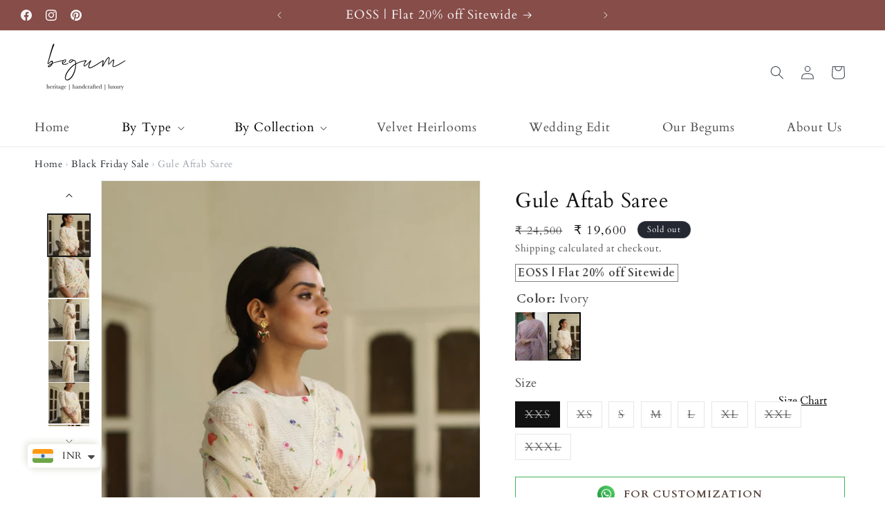

--- FILE ---
content_type: text/html; charset=utf-8
request_url: https://begumpret.com/products/gule-aftab-saree-1
body_size: 56121
content:
<!doctype html>
<html class="js" lang="en">
  <head>

    <!-- Google Tag Manager -->
<script>(function(w,d,s,l,i){w[l]=w[l]||[];w[l].push({'gtm.start':
new Date().getTime(),event:'gtm.js'});var f=d.getElementsByTagName(s)[0],
j=d.createElement(s),dl=l!='dataLayer'?'&l='+l:'';j.async=true;j.src=
'https://www.googletagmanager.com/gtm.js?id='+i+dl;f.parentNode.insertBefore(j,f);
})(window,document,'script','dataLayer','GTM-MSSBXMQ');</script>
<!-- End Google Tag Manager -->
    
    <meta charset="utf-8">
    <meta http-equiv="X-UA-Compatible" content="IE=edge">
    <meta name="viewport" content="width=device-width,initial-scale=1">
    <meta name="theme-color" content="">
    <link rel="canonical" href="https://begumpret.com/products/gule-aftab-saree-1">
  <link rel="stylesheet" type="text/css" href="https://cdn.jsdelivr.net/npm/slick-carousel/slick/slick.css">
    <link rel="stylesheet" type="text/css" href="https://cdn.jsdelivr.net/npm/slick-carousel/slick/slick-theme.css">

    <script src="https://code.jquery.com/jquery-3.6.0.min.js"></script>
    <script src="https://cdn.jsdelivr.net/npm/slick-carousel/slick/slick.min.js"></script>

       <script src="https://cdn.jsdelivr.net/npm/swiper@11/swiper-bundle.min.js"></script>
     <link rel="stylesheet" href="https://cdn.jsdelivr.net/npm/swiper@11/swiper-bundle.min.css"><link rel="icon" type="image/png" href="//begumpret.com/cdn/shop/files/Begum_new_logo_8bcef1b9-1474-461c-985c-4b8907786d33.png?crop=center&height=32&v=1742383097&width=32"><link rel="preconnect" href="https://fonts.shopifycdn.com" crossorigin><!-- Google tag (gtag.js) -->
<script async src="https://www.googletagmanager.com/gtag/js?id=G-GVWE0PTG5X"></script>
<script>
  window.dataLayer = window.dataLayer || [];
  function gtag(){dataLayer.push(arguments);}
  gtag('js', new Date());

  gtag('config', 'G-GVWE0PTG5X');
</script>
    
    <title>
      Gule Aftab Saree
 &ndash; Begum Pret</title>

    
      <meta name="description" content="Kota saree in our hand drawn signature print takes inspiration from the spring in full bloom. The saree has a delicate lace border adding grace to the ever favorite 9 yards. The blouse is zari tissue with subtle gold and silver weaves with bright popping embroidered floral bootis. The back has a key hole opening with h">
    

    

<meta property="og:site_name" content="Begum Pret">
<meta property="og:url" content="https://begumpret.com/products/gule-aftab-saree-1">
<meta property="og:title" content="Gule Aftab Saree">
<meta property="og:type" content="product">
<meta property="og:description" content="Kota saree in our hand drawn signature print takes inspiration from the spring in full bloom. The saree has a delicate lace border adding grace to the ever favorite 9 yards. The blouse is zari tissue with subtle gold and silver weaves with bright popping embroidered floral bootis. The back has a key hole opening with h"><meta property="og:image" content="http://begumpret.com/cdn/shop/products/Begum20230854.jpg?v=1751556482">
  <meta property="og:image:secure_url" content="https://begumpret.com/cdn/shop/products/Begum20230854.jpg?v=1751556482">
  <meta property="og:image:width" content="1768">
  <meta property="og:image:height" content="2651"><meta property="og:price:amount" content="19,600">
  <meta property="og:price:currency" content="INR"><meta name="twitter:card" content="summary_large_image">
<meta name="twitter:title" content="Gule Aftab Saree">
<meta name="twitter:description" content="Kota saree in our hand drawn signature print takes inspiration from the spring in full bloom. The saree has a delicate lace border adding grace to the ever favorite 9 yards. The blouse is zari tissue with subtle gold and silver weaves with bright popping embroidered floral bootis. The back has a key hole opening with h">


    <script src="//begumpret.com/cdn/shop/t/23/assets/constants.js?v=132983761750457495441761551662" defer="defer"></script>
    <script src="//begumpret.com/cdn/shop/t/23/assets/pubsub.js?v=25310214064522200911761551662" defer="defer"></script>
    <script src="//begumpret.com/cdn/shop/t/23/assets/global.js?v=102813922070376269991761551662" defer="defer"></script>
    <script src="//begumpret.com/cdn/shop/t/23/assets/details-disclosure.js?v=13653116266235556501761551662" defer="defer"></script>
    <script src="//begumpret.com/cdn/shop/t/23/assets/details-modal.js?v=25581673532751508451761551662" defer="defer"></script>
    <script src="//begumpret.com/cdn/shop/t/23/assets/search-form.js?v=133129549252120666541761551662" defer="defer"></script>

    
    <script>window.performance && window.performance.mark && window.performance.mark('shopify.content_for_header.start');</script><meta name="facebook-domain-verification" content="bll7wstnkernh33kw9srpy5lkz2ifp">
<meta name="facebook-domain-verification" content="jx87eaahkifzo5s4t5gakuyt9un3ev">
<meta name="google-site-verification" content="npoN7-EgMbBVd1u4mp-zz2ExZI7HGJbx_8L29SlSGnw">
<meta id="shopify-digital-wallet" name="shopify-digital-wallet" content="/50512527528/digital_wallets/dialog">
<link rel="alternate" hreflang="x-default" href="https://begumpret.com/products/gule-aftab-saree-1">
<link rel="alternate" hreflang="en-US" href="https://begumpret.com/en-us/products/gule-aftab-saree-1">
<link rel="alternate" type="application/json+oembed" href="https://begumpret.com/products/gule-aftab-saree-1.oembed">
<script async="async" src="/checkouts/internal/preloads.js?locale=en-IN"></script>
<script id="shopify-features" type="application/json">{"accessToken":"524d42db5a234ee005f424e4eb07ee2f","betas":["rich-media-storefront-analytics"],"domain":"begumpret.com","predictiveSearch":true,"shopId":50512527528,"locale":"en"}</script>
<script>var Shopify = Shopify || {};
Shopify.shop = "begum-pret.myshopify.com";
Shopify.locale = "en";
Shopify.currency = {"active":"INR","rate":"1.0"};
Shopify.country = "IN";
Shopify.theme = {"name":"Font Reduction- Dorec | Shopify Agency ...","id":149241495720,"schema_name":"Dawn","schema_version":"15.3.0","theme_store_id":887,"role":"main"};
Shopify.theme.handle = "null";
Shopify.theme.style = {"id":null,"handle":null};
Shopify.cdnHost = "begumpret.com/cdn";
Shopify.routes = Shopify.routes || {};
Shopify.routes.root = "/";</script>
<script type="module">!function(o){(o.Shopify=o.Shopify||{}).modules=!0}(window);</script>
<script>!function(o){function n(){var o=[];function n(){o.push(Array.prototype.slice.apply(arguments))}return n.q=o,n}var t=o.Shopify=o.Shopify||{};t.loadFeatures=n(),t.autoloadFeatures=n()}(window);</script>
<script id="shop-js-analytics" type="application/json">{"pageType":"product"}</script>
<script defer="defer" async type="module" src="//begumpret.com/cdn/shopifycloud/shop-js/modules/v2/client.init-shop-cart-sync_DtuiiIyl.en.esm.js"></script>
<script defer="defer" async type="module" src="//begumpret.com/cdn/shopifycloud/shop-js/modules/v2/chunk.common_CUHEfi5Q.esm.js"></script>
<script type="module">
  await import("//begumpret.com/cdn/shopifycloud/shop-js/modules/v2/client.init-shop-cart-sync_DtuiiIyl.en.esm.js");
await import("//begumpret.com/cdn/shopifycloud/shop-js/modules/v2/chunk.common_CUHEfi5Q.esm.js");

  window.Shopify.SignInWithShop?.initShopCartSync?.({"fedCMEnabled":true,"windoidEnabled":true});

</script>
<script>(function() {
  var isLoaded = false;
  function asyncLoad() {
    if (isLoaded) return;
    isLoaded = true;
    var urls = ["https:\/\/api.interakt.ai\/v1\/app\/shopify\/widget\/?org_id=33b8ea2e-a772-4723-aaf8-c5413b50e288\u0026widget-token=tLAhVkfg1pYPJiYZjsJSIbiPFTSqElV2\u0026shop=begum-pret.myshopify.com","https:\/\/cdn.nfcube.com\/instafeed-debc29d09d69c7a9e14f60abf70c6a55.js?shop=begum-pret.myshopify.com","https:\/\/app.kiwisizing.com\/web\/js\/dist\/kiwiSizing\/plugin\/SizingPlugin.prod.js?v=330\u0026shop=begum-pret.myshopify.com"];
    for (var i = 0; i < urls.length; i++) {
      var s = document.createElement('script');
      s.type = 'text/javascript';
      s.async = true;
      s.src = urls[i];
      var x = document.getElementsByTagName('script')[0];
      x.parentNode.insertBefore(s, x);
    }
  };
  if(window.attachEvent) {
    window.attachEvent('onload', asyncLoad);
  } else {
    window.addEventListener('load', asyncLoad, false);
  }
})();</script>
<script id="__st">var __st={"a":50512527528,"offset":-18000,"reqid":"d6590568-17ad-488b-8a8e-809cccb27e6d-1766969241","pageurl":"begumpret.com\/products\/gule-aftab-saree-1","u":"e4d050a3828b","p":"product","rtyp":"product","rid":7764705968296};</script>
<script>window.ShopifyPaypalV4VisibilityTracking = true;</script>
<script id="captcha-bootstrap">!function(){'use strict';const t='contact',e='account',n='new_comment',o=[[t,t],['blogs',n],['comments',n],[t,'customer']],c=[[e,'customer_login'],[e,'guest_login'],[e,'recover_customer_password'],[e,'create_customer']],r=t=>t.map((([t,e])=>`form[action*='/${t}']:not([data-nocaptcha='true']) input[name='form_type'][value='${e}']`)).join(','),a=t=>()=>t?[...document.querySelectorAll(t)].map((t=>t.form)):[];function s(){const t=[...o],e=r(t);return a(e)}const i='password',u='form_key',d=['recaptcha-v3-token','g-recaptcha-response','h-captcha-response',i],f=()=>{try{return window.sessionStorage}catch{return}},m='__shopify_v',_=t=>t.elements[u];function p(t,e,n=!1){try{const o=window.sessionStorage,c=JSON.parse(o.getItem(e)),{data:r}=function(t){const{data:e,action:n}=t;return t[m]||n?{data:e,action:n}:{data:t,action:n}}(c);for(const[e,n]of Object.entries(r))t.elements[e]&&(t.elements[e].value=n);n&&o.removeItem(e)}catch(o){console.error('form repopulation failed',{error:o})}}const l='form_type',E='cptcha';function T(t){t.dataset[E]=!0}const w=window,h=w.document,L='Shopify',v='ce_forms',y='captcha';let A=!1;((t,e)=>{const n=(g='f06e6c50-85a8-45c8-87d0-21a2b65856fe',I='https://cdn.shopify.com/shopifycloud/storefront-forms-hcaptcha/ce_storefront_forms_captcha_hcaptcha.v1.5.2.iife.js',D={infoText:'Protected by hCaptcha',privacyText:'Privacy',termsText:'Terms'},(t,e,n)=>{const o=w[L][v],c=o.bindForm;if(c)return c(t,g,e,D).then(n);var r;o.q.push([[t,g,e,D],n]),r=I,A||(h.body.append(Object.assign(h.createElement('script'),{id:'captcha-provider',async:!0,src:r})),A=!0)});var g,I,D;w[L]=w[L]||{},w[L][v]=w[L][v]||{},w[L][v].q=[],w[L][y]=w[L][y]||{},w[L][y].protect=function(t,e){n(t,void 0,e),T(t)},Object.freeze(w[L][y]),function(t,e,n,w,h,L){const[v,y,A,g]=function(t,e,n){const i=e?o:[],u=t?c:[],d=[...i,...u],f=r(d),m=r(i),_=r(d.filter((([t,e])=>n.includes(e))));return[a(f),a(m),a(_),s()]}(w,h,L),I=t=>{const e=t.target;return e instanceof HTMLFormElement?e:e&&e.form},D=t=>v().includes(t);t.addEventListener('submit',(t=>{const e=I(t);if(!e)return;const n=D(e)&&!e.dataset.hcaptchaBound&&!e.dataset.recaptchaBound,o=_(e),c=g().includes(e)&&(!o||!o.value);(n||c)&&t.preventDefault(),c&&!n&&(function(t){try{if(!f())return;!function(t){const e=f();if(!e)return;const n=_(t);if(!n)return;const o=n.value;o&&e.removeItem(o)}(t);const e=Array.from(Array(32),(()=>Math.random().toString(36)[2])).join('');!function(t,e){_(t)||t.append(Object.assign(document.createElement('input'),{type:'hidden',name:u})),t.elements[u].value=e}(t,e),function(t,e){const n=f();if(!n)return;const o=[...t.querySelectorAll(`input[type='${i}']`)].map((({name:t})=>t)),c=[...d,...o],r={};for(const[a,s]of new FormData(t).entries())c.includes(a)||(r[a]=s);n.setItem(e,JSON.stringify({[m]:1,action:t.action,data:r}))}(t,e)}catch(e){console.error('failed to persist form',e)}}(e),e.submit())}));const S=(t,e)=>{t&&!t.dataset[E]&&(n(t,e.some((e=>e===t))),T(t))};for(const o of['focusin','change'])t.addEventListener(o,(t=>{const e=I(t);D(e)&&S(e,y())}));const B=e.get('form_key'),M=e.get(l),P=B&&M;t.addEventListener('DOMContentLoaded',(()=>{const t=y();if(P)for(const e of t)e.elements[l].value===M&&p(e,B);[...new Set([...A(),...v().filter((t=>'true'===t.dataset.shopifyCaptcha))])].forEach((e=>S(e,t)))}))}(h,new URLSearchParams(w.location.search),n,t,e,['guest_login'])})(!0,!0)}();</script>
<script integrity="sha256-4kQ18oKyAcykRKYeNunJcIwy7WH5gtpwJnB7kiuLZ1E=" data-source-attribution="shopify.loadfeatures" defer="defer" src="//begumpret.com/cdn/shopifycloud/storefront/assets/storefront/load_feature-a0a9edcb.js" crossorigin="anonymous"></script>
<script data-source-attribution="shopify.dynamic_checkout.dynamic.init">var Shopify=Shopify||{};Shopify.PaymentButton=Shopify.PaymentButton||{isStorefrontPortableWallets:!0,init:function(){window.Shopify.PaymentButton.init=function(){};var t=document.createElement("script");t.src="https://begumpret.com/cdn/shopifycloud/portable-wallets/latest/portable-wallets.en.js",t.type="module",document.head.appendChild(t)}};
</script>
<script data-source-attribution="shopify.dynamic_checkout.buyer_consent">
  function portableWalletsHideBuyerConsent(e){var t=document.getElementById("shopify-buyer-consent"),n=document.getElementById("shopify-subscription-policy-button");t&&n&&(t.classList.add("hidden"),t.setAttribute("aria-hidden","true"),n.removeEventListener("click",e))}function portableWalletsShowBuyerConsent(e){var t=document.getElementById("shopify-buyer-consent"),n=document.getElementById("shopify-subscription-policy-button");t&&n&&(t.classList.remove("hidden"),t.removeAttribute("aria-hidden"),n.addEventListener("click",e))}window.Shopify?.PaymentButton&&(window.Shopify.PaymentButton.hideBuyerConsent=portableWalletsHideBuyerConsent,window.Shopify.PaymentButton.showBuyerConsent=portableWalletsShowBuyerConsent);
</script>
<script>
  function portableWalletsCleanup(e){e&&e.src&&console.error("Failed to load portable wallets script "+e.src);var t=document.querySelectorAll("shopify-accelerated-checkout .shopify-payment-button__skeleton, shopify-accelerated-checkout-cart .wallet-cart-button__skeleton"),e=document.getElementById("shopify-buyer-consent");for(let e=0;e<t.length;e++)t[e].remove();e&&e.remove()}function portableWalletsNotLoadedAsModule(e){e instanceof ErrorEvent&&"string"==typeof e.message&&e.message.includes("import.meta")&&"string"==typeof e.filename&&e.filename.includes("portable-wallets")&&(window.removeEventListener("error",portableWalletsNotLoadedAsModule),window.Shopify.PaymentButton.failedToLoad=e,"loading"===document.readyState?document.addEventListener("DOMContentLoaded",window.Shopify.PaymentButton.init):window.Shopify.PaymentButton.init())}window.addEventListener("error",portableWalletsNotLoadedAsModule);
</script>

<script type="module" src="https://begumpret.com/cdn/shopifycloud/portable-wallets/latest/portable-wallets.en.js" onError="portableWalletsCleanup(this)" crossorigin="anonymous"></script>
<script nomodule>
  document.addEventListener("DOMContentLoaded", portableWalletsCleanup);
</script>

<link id="shopify-accelerated-checkout-styles" rel="stylesheet" media="screen" href="https://begumpret.com/cdn/shopifycloud/portable-wallets/latest/accelerated-checkout-backwards-compat.css" crossorigin="anonymous">
<style id="shopify-accelerated-checkout-cart">
        #shopify-buyer-consent {
  margin-top: 1em;
  display: inline-block;
  width: 100%;
}

#shopify-buyer-consent.hidden {
  display: none;
}

#shopify-subscription-policy-button {
  background: none;
  border: none;
  padding: 0;
  text-decoration: underline;
  font-size: inherit;
  cursor: pointer;
}

#shopify-subscription-policy-button::before {
  box-shadow: none;
}

      </style>
<script id="sections-script" data-sections="header" defer="defer" src="//begumpret.com/cdn/shop/t/23/compiled_assets/scripts.js?5060"></script>
<script>window.performance && window.performance.mark && window.performance.mark('shopify.content_for_header.end');</script>


    <style data-shopify>
      @font-face {
  font-family: Cardo;
  font-weight: 400;
  font-style: normal;
  font-display: swap;
  src: url("//begumpret.com/cdn/fonts/cardo/cardo_n4.8d7bdd0369840597cbb62dc8a447619701d8d34a.woff2") format("woff2"),
       url("//begumpret.com/cdn/fonts/cardo/cardo_n4.23b63d1eff80cb5da813c4cccb6427058253ce24.woff") format("woff");
}

      @font-face {
  font-family: Cardo;
  font-weight: 700;
  font-style: normal;
  font-display: swap;
  src: url("//begumpret.com/cdn/fonts/cardo/cardo_n7.d1764502b55968f897125797ed59f6abd5dc8593.woff2") format("woff2"),
       url("//begumpret.com/cdn/fonts/cardo/cardo_n7.b5d64d4147ade913d679fed9918dc44cbe8121d2.woff") format("woff");
}

      @font-face {
  font-family: Cardo;
  font-weight: 400;
  font-style: italic;
  font-display: swap;
  src: url("//begumpret.com/cdn/fonts/cardo/cardo_i4.0e32d2e32a36e77888e9a063b238f6034ace33a8.woff2") format("woff2"),
       url("//begumpret.com/cdn/fonts/cardo/cardo_i4.40eb4278c959c5ae2eecf636849faa186b42d298.woff") format("woff");
}

      
      @font-face {
  font-family: Cardo;
  font-weight: 400;
  font-style: normal;
  font-display: swap;
  src: url("//begumpret.com/cdn/fonts/cardo/cardo_n4.8d7bdd0369840597cbb62dc8a447619701d8d34a.woff2") format("woff2"),
       url("//begumpret.com/cdn/fonts/cardo/cardo_n4.23b63d1eff80cb5da813c4cccb6427058253ce24.woff") format("woff");
}


      
        :root,
        .color-scheme-1 {
          --color-background: 255,255,255;
        
          --gradient-background: #ffffff;
        

        

        --color-foreground: 18,18,18;
        --color-background-contrast: 191,191,191;
        --color-shadow: 18,18,18;
        --color-button: 18,18,18;
        --color-button-text: 255,255,255;
        --color-secondary-button: 255,255,255;
        --color-secondary-button-text: 18,18,18;
        --color-link: 18,18,18;
        --color-badge-foreground: 18,18,18;
        --color-badge-background: 255,255,255;
        --color-badge-border: 18,18,18;
        --payment-terms-background-color: rgb(255 255 255);
      }
      
        
        .color-scheme-2 {
          --color-background: 243,243,243;
        
          --gradient-background: #f3f3f3;
        

        

        --color-foreground: 18,18,18;
        --color-background-contrast: 179,179,179;
        --color-shadow: 18,18,18;
        --color-button: 18,18,18;
        --color-button-text: 243,243,243;
        --color-secondary-button: 243,243,243;
        --color-secondary-button-text: 18,18,18;
        --color-link: 18,18,18;
        --color-badge-foreground: 18,18,18;
        --color-badge-background: 243,243,243;
        --color-badge-border: 18,18,18;
        --payment-terms-background-color: rgb(243 243 243);
      }
      
        
        .color-scheme-3 {
          --color-background: 36,40,51;
        
          --gradient-background: #242833;
        

        

        --color-foreground: 255,255,255;
        --color-background-contrast: 47,52,66;
        --color-shadow: 18,18,18;
        --color-button: 255,255,255;
        --color-button-text: 0,0,0;
        --color-secondary-button: 36,40,51;
        --color-secondary-button-text: 255,255,255;
        --color-link: 255,255,255;
        --color-badge-foreground: 255,255,255;
        --color-badge-background: 36,40,51;
        --color-badge-border: 255,255,255;
        --payment-terms-background-color: rgb(36 40 51);
      }
      
        
        .color-scheme-4 {
          --color-background: 18,18,18;
        
          --gradient-background: #121212;
        

        

        --color-foreground: 255,255,255;
        --color-background-contrast: 146,146,146;
        --color-shadow: 18,18,18;
        --color-button: 255,255,255;
        --color-button-text: 18,18,18;
        --color-secondary-button: 18,18,18;
        --color-secondary-button-text: 255,255,255;
        --color-link: 255,255,255;
        --color-badge-foreground: 255,255,255;
        --color-badge-background: 18,18,18;
        --color-badge-border: 255,255,255;
        --payment-terms-background-color: rgb(18 18 18);
      }
      
        
        .color-scheme-5 {
          --color-background: 51,79,180;
        
          --gradient-background: #334fb4;
        

        

        --color-foreground: 255,255,255;
        --color-background-contrast: 23,35,81;
        --color-shadow: 18,18,18;
        --color-button: 255,255,255;
        --color-button-text: 51,79,180;
        --color-secondary-button: 51,79,180;
        --color-secondary-button-text: 255,255,255;
        --color-link: 255,255,255;
        --color-badge-foreground: 255,255,255;
        --color-badge-background: 51,79,180;
        --color-badge-border: 255,255,255;
        --payment-terms-background-color: rgb(51 79 180);
      }
      
        
        .color-scheme-18adf14a-bec4-4a26-8734-b2310bccddd8 {
          --color-background: 135,77,73;
        
          --gradient-background: #874d49;
        

        

        --color-foreground: 248,248,248;
        --color-background-contrast: 52,30,28;
        --color-shadow: 18,18,18;
        --color-button: 18,18,18;
        --color-button-text: 255,255,255;
        --color-secondary-button: 135,77,73;
        --color-secondary-button-text: 18,18,18;
        --color-link: 18,18,18;
        --color-badge-foreground: 248,248,248;
        --color-badge-background: 135,77,73;
        --color-badge-border: 248,248,248;
        --payment-terms-background-color: rgb(135 77 73);
      }
      

      body, .color-scheme-1, .color-scheme-2, .color-scheme-3, .color-scheme-4, .color-scheme-5, .color-scheme-18adf14a-bec4-4a26-8734-b2310bccddd8 {
        color: rgba(var(--color-foreground), 0.75);
        background-color: rgb(var(--color-background));
      }

      :root {
        --font-body-family: Cardo, serif;
        --font-body-style: normal;
        --font-body-weight: 400;
        --font-body-weight-bold: 700;

        --font-heading-family: Cardo, serif;
        --font-heading-style: normal;
        --font-heading-weight: 400;

        --font-body-scale: 1.0;
        --font-heading-scale: 1.0;

        --media-padding: px;
        --media-border-opacity: 0.05;
        --media-border-width: 1px;
        --media-radius: 0px;
        --media-shadow-opacity: 0.0;
        --media-shadow-horizontal-offset: 0px;
        --media-shadow-vertical-offset: 4px;
        --media-shadow-blur-radius: 5px;
        --media-shadow-visible: 0;

        --page-width: 160rem;
        --page-width-margin: 0rem;

        --product-card-image-padding: 0.0rem;
        --product-card-corner-radius: 0.0rem;
        --product-card-text-alignment: left;
        --product-card-border-width: 0.0rem;
        --product-card-border-opacity: 0.1;
        --product-card-shadow-opacity: 0.0;
        --product-card-shadow-visible: 0;
        --product-card-shadow-horizontal-offset: 0.0rem;
        --product-card-shadow-vertical-offset: 0.4rem;
        --product-card-shadow-blur-radius: 0.5rem;

        --collection-card-image-padding: 0.0rem;
        --collection-card-corner-radius: 0.0rem;
        --collection-card-text-alignment: left;
        --collection-card-border-width: 0.0rem;
        --collection-card-border-opacity: 0.1;
        --collection-card-shadow-opacity: 0.0;
        --collection-card-shadow-visible: 0;
        --collection-card-shadow-horizontal-offset: 0.0rem;
        --collection-card-shadow-vertical-offset: 0.4rem;
        --collection-card-shadow-blur-radius: 0.5rem;

        --blog-card-image-padding: 0.0rem;
        --blog-card-corner-radius: 0.0rem;
        --blog-card-text-alignment: left;
        --blog-card-border-width: 0.0rem;
        --blog-card-border-opacity: 0.1;
        --blog-card-shadow-opacity: 0.0;
        --blog-card-shadow-visible: 0;
        --blog-card-shadow-horizontal-offset: 0.0rem;
        --blog-card-shadow-vertical-offset: 0.4rem;
        --blog-card-shadow-blur-radius: 0.5rem;

        --badge-corner-radius: 4.0rem;

        --popup-border-width: 1px;
        --popup-border-opacity: 0.1;
        --popup-corner-radius: 0px;
        --popup-shadow-opacity: 0.05;
        --popup-shadow-horizontal-offset: 0px;
        --popup-shadow-vertical-offset: 4px;
        --popup-shadow-blur-radius: 5px;

        --drawer-border-width: 1px;
        --drawer-border-opacity: 0.1;
        --drawer-shadow-opacity: 0.0;
        --drawer-shadow-horizontal-offset: 0px;
        --drawer-shadow-vertical-offset: 4px;
        --drawer-shadow-blur-radius: 5px;

        --spacing-sections-desktop: 0px;
        --spacing-sections-mobile: 0px;

        --grid-desktop-vertical-spacing: 8px;
        --grid-desktop-horizontal-spacing: 8px;
        --grid-mobile-vertical-spacing: 4px;
        --grid-mobile-horizontal-spacing: 4px;

        --text-boxes-border-opacity: 0.1;
        --text-boxes-border-width: 0px;
        --text-boxes-radius: 0px;
        --text-boxes-shadow-opacity: 0.0;
        --text-boxes-shadow-visible: 0;
        --text-boxes-shadow-horizontal-offset: 0px;
        --text-boxes-shadow-vertical-offset: 4px;
        --text-boxes-shadow-blur-radius: 5px;

        --buttons-radius: 0px;
        --buttons-radius-outset: 0px;
        --buttons-border-width: 1px;
        --buttons-border-opacity: 1.0;
        --buttons-shadow-opacity: 0.0;
        --buttons-shadow-visible: 0;
        --buttons-shadow-horizontal-offset: 0px;
        --buttons-shadow-vertical-offset: 4px;
        --buttons-shadow-blur-radius: 5px;
        --buttons-border-offset: 0px;

        --inputs-radius: 0px;
        --inputs-border-width: 1px;
        --inputs-border-opacity: 0.55;
        --inputs-shadow-opacity: 0.0;
        --inputs-shadow-horizontal-offset: 0px;
        --inputs-margin-offset: 0px;
        --inputs-shadow-vertical-offset: 4px;
        --inputs-shadow-blur-radius: 5px;
        --inputs-radius-outset: 0px;

        --variant-pills-radius: 40px;
        --variant-pills-border-width: 1px;
        --variant-pills-border-opacity: 0.55;
        --variant-pills-shadow-opacity: 0.0;
        --variant-pills-shadow-horizontal-offset: 0px;
        --variant-pills-shadow-vertical-offset: 4px;
        --variant-pills-shadow-blur-radius: 5px;
      }

      *,
      *::before,
      *::after {
        box-sizing: inherit;
      }

      html {
        box-sizing: border-box;
        font-size: calc(var(--font-body-scale) * 62.5%);
        height: 100%;
      }

      body {
        display: grid;
        grid-template-rows: auto auto 1fr auto;
        grid-template-columns: 100%;
        min-height: 100%;
        margin: 0;
        font-size: 1.5rem;
        letter-spacing: 0.06rem;
        line-height: calc(1 + 0.8 / var(--font-body-scale));
        font-family: var(--font-body-family);
        font-style: var(--font-body-style);
        font-weight: var(--font-body-weight);
      }

      @media screen and (min-width: 750px) {
        body {
          font-size: 1.6rem;
        }
      }
    </style>

    <link href="//begumpret.com/cdn/shop/t/23/assets/base.css?v=7613553133086463261761551662" rel="stylesheet" type="text/css" media="all" />
    <link rel="stylesheet" href="//begumpret.com/cdn/shop/t/23/assets/component-cart-items.css?v=123238115697927560811761551662" media="print" onload="this.media='all'"><link href="//begumpret.com/cdn/shop/t/23/assets/component-cart-drawer.css?v=32687545715327181151761551662" rel="stylesheet" type="text/css" media="all" />
      <link href="//begumpret.com/cdn/shop/t/23/assets/component-cart.css?v=93480889716399324061761551662" rel="stylesheet" type="text/css" media="all" />
      <link href="//begumpret.com/cdn/shop/t/23/assets/component-totals.css?v=15906652033866631521761551662" rel="stylesheet" type="text/css" media="all" />
      <link href="//begumpret.com/cdn/shop/t/23/assets/component-price.css?v=70172745017360139101761551662" rel="stylesheet" type="text/css" media="all" />
      <link href="//begumpret.com/cdn/shop/t/23/assets/component-discounts.css?v=152760482443307489271761551662" rel="stylesheet" type="text/css" media="all" />

      <link rel="preload" as="font" href="//begumpret.com/cdn/fonts/cardo/cardo_n4.8d7bdd0369840597cbb62dc8a447619701d8d34a.woff2" type="font/woff2" crossorigin>
      

      <link rel="preload" as="font" href="//begumpret.com/cdn/fonts/cardo/cardo_n4.8d7bdd0369840597cbb62dc8a447619701d8d34a.woff2" type="font/woff2" crossorigin>
      
<link href="//begumpret.com/cdn/shop/t/23/assets/component-localization-form.css?v=170315343355214948141761551662" rel="stylesheet" type="text/css" media="all" />
      <script src="//begumpret.com/cdn/shop/t/23/assets/localization-form.js?v=144176611646395275351761551662" defer="defer"></script><link
        rel="stylesheet"
        href="//begumpret.com/cdn/shop/t/23/assets/component-predictive-search.css?v=118923337488134913561761551662"
        media="print"
        onload="this.media='all'"
      ><script>
      if (Shopify.designMode) {
        document.documentElement.classList.add('shopify-design-mode');
      }
    </script>
  <!-- BEGIN app block: shopify://apps/geo-pro-geolocation/blocks/geopro/16fc5313-7aee-4e90-ac95-f50fc7c8b657 --><!-- This snippet is used to load Geo:Pro data on the storefront -->
<meta class='geo-ip' content='[base64]'>
<!-- This snippet initializes the plugin -->
<script async>
  try {
    const loadGeoPro=()=>{let e=e=>{if(!e||e.isCrawler||"success"!==e.message){window.geopro_cancel="1";return}let o=e.isAdmin?"el-geoip-location-admin":"el-geoip-location",s=Date.now()+864e5;localStorage.setItem(o,JSON.stringify({value:e.data,expires:s})),e.isAdmin&&localStorage.setItem("el-geoip-admin",JSON.stringify({value:"1",expires:s}))},o=new XMLHttpRequest;o.open("GET","https://geo.geoproapp.com?x-api-key=91e359ab7-2b63-539e-1de2-c4bf731367a7",!0),o.responseType="json",o.onload=()=>e(200===o.status?o.response:null),o.send()},load=!["el-geoip-location-admin","el-geoip-location"].some(e=>{try{let o=JSON.parse(localStorage.getItem(e));return o&&o.expires>Date.now()}catch(s){return!1}});load&&loadGeoPro();
  } catch(e) {
    console.warn('Geo:Pro error', e);
    window.geopro_cancel = '1';
  }
</script>
<script src="https://cdn.shopify.com/extensions/019a7d1d-7687-7363-b86b-c0a120ed237c/easylocation-193/assets/easylocation-storefront.min.js" type="text/javascript" async></script>


<!-- END app block --><!-- BEGIN app block: shopify://apps/1click-popups/blocks/main/233742b9-16cb-4f75-9de7-3fe92c29fdff --><script>
  window.OneClickPopup = {}
  
</script>
<script src="https://cdn.shopify.com/extensions/019b121f-4e53-7619-b155-a801afb20d65/popup-app-44/assets/main.js" async></script>


<!-- END app block --><!-- BEGIN app block: shopify://apps/sticky-add-to-cart-bar/blocks/app-embed/e98261d9-7a53-483b-8aaa-054afd5be639 --><link rel="preconnect" href="https://appsolve.io/" /><link rel="preconnect" href="https://cdn-sf.vitals.app/" /><script data-ver="58" id="vtlsAebData" class="notranslate">window.vtlsLiquidData = window.vtlsLiquidData || {};window.vtlsLiquidData.buildId = 55785;

window.vtlsLiquidData.apiHosts = {
	...window.vtlsLiquidData.apiHosts,
	"2": "https://satc.sqa-api.com"
};
	window.vtlsLiquidData.moduleSettings = {
		...window.vtlsLiquidData.moduleSettings,
		48: {"469":true,"491":0,"588":true,"595":false,"603":"","605":"","606":"","781":true,"783":1,"876":0,"1076":true,"1105":0},
		
		16: {"232":true,"245":"bottom","246":"bottom","247":"Add to Cart","411":true,"417":false,"418":false,"477":"custom","478":"222222","479":"ffffff","489":false,"843":"ffffff","844":"2e2e2e","921":false,"922":true,"923":true,"924":"2","925":"2","952":"{}","1021":true,"1110":false,"1154":0,"1155":true,"1156":true,"1157":false,"1158":0,"1159":false,"1160":true,"1161":false,"1162":false,"1163":false,"1182":false,"1183":true,"1184":"","1185":false},
		
		51: null,
		
	}

window.vtlsLiquidData.shopThemeName = "Dawn";window.vtlsLiquidData.settingTranslation = {"16":{"1184":{"en":""}}};window.vtlsLiquidData.shopSettings={};window.vtlsLiquidData.shopSettings.cartType="drawer";window.vtlsLiquidData.spat="661f469f8139c5a1055fd358b8714284";window.vtlsLiquidData.shopInfo={id:50512527528,domain:"begumpret.com",shopifyDomain:"begum-pret.myshopify.com",primaryLocaleIsoCode: "en",defaultCurrency:"INR",enabledCurrencies:["INR"],moneyFormat:"\u003cspan class=money\u003e₹ {{amount_no_decimals}}\u003c\/span\u003e",moneyWithCurrencyFormat:"\u003cspan class=money\u003e₹ {{amount_no_decimals}}\u003c\/span\u003e",appId:"2",appName:"Sticky Add to Cart Bar",};window.vtlsLiquidData.acceptedScopes = {};window.vtlsLiquidData.product = {"id": 7764705968296,"available": false,"title": "Gule Aftab Saree","handle": "gule-aftab-saree-1","vendor": "Begum Pret","type": "Saree","tags": ["eoss-25","Saree","sarhad"],"description": "1","featured_image":{"src": "//begumpret.com/cdn/shop/products/Begum20230854.jpg?v=1751556482","aspect_ratio": "0.6669181440965674"},"collectionIds": [337776378024,329372663976,328028815528,284677963944,297396732072,285427925160],"variants": [{"id": 43202466480296,"title": "XXS","option1": "XXS","option2": null,"option3": null,"price": 1960000,"compare_at_price": 2450000,"available": false,"image":null,"featured_media_id":null,"is_preorderable":0},{"id": 43202466513064,"title": "XS","option1": "XS","option2": null,"option3": null,"price": 1960000,"compare_at_price": 2450000,"available": false,"image":null,"featured_media_id":null,"is_preorderable":0},{"id": 43202466545832,"title": "S","option1": "S","option2": null,"option3": null,"price": 1960000,"compare_at_price": 2450000,"available": false,"image":null,"featured_media_id":null,"is_preorderable":0},{"id": 43202466578600,"title": "M","option1": "M","option2": null,"option3": null,"price": 1960000,"compare_at_price": 2450000,"available": false,"image":null,"featured_media_id":null,"is_preorderable":0},{"id": 43202466611368,"title": "L","option1": "L","option2": null,"option3": null,"price": 1960000,"compare_at_price": 2450000,"available": false,"image":null,"featured_media_id":null,"is_preorderable":0},{"id": 43202466644136,"title": "XL","option1": "XL","option2": null,"option3": null,"price": 1960000,"compare_at_price": 2450000,"available": false,"image":null,"featured_media_id":null,"is_preorderable":0},{"id": 43202466676904,"title": "XXL","option1": "XXL","option2": null,"option3": null,"price": 1960000,"compare_at_price": 2450000,"available": false,"image":null,"featured_media_id":null,"is_preorderable":0},{"id": 43202466709672,"title": "XXXL","option1": "XXXL","option2": null,"option3": null,"price": 1960000,"compare_at_price": 2450000,"available": false,"image":null,"featured_media_id":null,"is_preorderable":0}],"options": [{"name": "Size"}],"metafields": {"reviews": {}}};window.vtlsLiquidData.cacheKeys = [1755336541,1755336679,1755336541,1755336679,1755336541,1755336541,1755336541,1755336541 ];</script><script id="vtlsAebDynamicFunctions" class="notranslate">window.vtlsLiquidData = window.vtlsLiquidData || {};window.vtlsLiquidData.dynamicFunctions = ({$,vitalsGet,vitalsSet,VITALS_GET_$_DESCRIPTION,VITALS_GET_$_END_SECTION,VITALS_GET_$_ATC_FORM,VITALS_GET_$_ATC_BUTTON,submit_button,form_add_to_cart,cartItemVariantId,VITALS_EVENT_CART_UPDATED,VITALS_EVENT_DISCOUNTS_LOADED,VITALS_EVENT_PRICES_UPDATED,VITALS_EVENT_RENDER_CAROUSEL_STARS,VITALS_EVENT_RENDER_COLLECTION_STARS,VITALS_EVENT_SMART_BAR_RENDERED,VITALS_EVENT_SMART_BAR_CLOSED,VITALS_EVENT_TABS_RENDERED,VITALS_EVENT_VARIANT_CHANGED,VITALS_EVENT_ATC_BUTTON_FOUND,VITALS_IS_MOBILE,VITALS_PAGE_TYPE,VITALS_APPEND_CSS,VITALS_HOOK__CAN_EXECUTE_CHECKOUT,VITALS_HOOK__GET_CUSTOM_CHECKOUT_URL_PARAMETERS,VITALS_HOOK__GET_CUSTOM_VARIANT_SELECTOR,VITALS_HOOK__GET_IMAGES_DEFAULT_SIZE,VITALS_HOOK__ON_CLICK_CHECKOUT_BUTTON,VITALS_HOOK__DONT_ACCELERATE_CHECKOUT,VITALS_HOOK__ON_ATC_STAY_ON_THE_SAME_PAGE,VITALS_HOOK__CAN_EXECUTE_ATC,VITALS_FLAG__IGNORE_VARIANT_ID_FROM_URL,VITALS_FLAG__UPDATE_ATC_BUTTON_REFERENCE,VITALS_FLAG__UPDATE_CART_ON_CHECKOUT,VITALS_FLAG__USE_CAPTURE_FOR_ATC_BUTTON,VITALS_FLAG__USE_FIRST_ATC_SPAN_FOR_PRE_ORDER,VITALS_FLAG__USE_HTML_FOR_STICKY_ATC_BUTTON,VITALS_FLAG__STOP_EXECUTION,VITALS_FLAG__USE_CUSTOM_COLLECTION_FILTER_DROPDOWN,VITALS_FLAG__PRE_ORDER_START_WITH_OBSERVER,VITALS_FLAG__PRE_ORDER_OBSERVER_DELAY,VITALS_FLAG__ON_CHECKOUT_CLICK_USE_CAPTURE_EVENT,handle,}) => {return {"147": {"location":"description","locator":"after"},};};</script><script id="vtlsAebDocumentInjectors" class="notranslate">window.vtlsLiquidData = window.vtlsLiquidData || {};window.vtlsLiquidData.documentInjectors = ({$,vitalsGet,vitalsSet,VITALS_IS_MOBILE,VITALS_APPEND_CSS}) => {const documentInjectors = {};documentInjectors["12"]={};documentInjectors["12"]["d"]=[];documentInjectors["12"]["d"]["0"]={};documentInjectors["12"]["d"]["0"]["a"]=[];documentInjectors["12"]["d"]["0"]["s"]="form[action*=\"\/cart\/add\"]:visible:not([id*=\"product-form-installment\"]):not([id*=\"product-installment-form\"]):not(.vtls-exclude-atc-injector *)";documentInjectors["2"]={};documentInjectors["2"]["d"]=[];documentInjectors["2"]["d"]["0"]={};documentInjectors["2"]["d"]["0"]["a"]={"l":"before"};documentInjectors["2"]["d"]["0"]["s"]="footer.footer";documentInjectors["2"]["d"]["1"]={};documentInjectors["2"]["d"]["1"]["a"]={"l":"after"};documentInjectors["2"]["d"]["1"]["s"]="div.product";documentInjectors["11"]={};documentInjectors["11"]["d"]=[];documentInjectors["11"]["d"]["0"]={};documentInjectors["11"]["d"]["0"]["a"]={"ctx":"outside"};documentInjectors["11"]["d"]["0"]["s"]=".product-form__submit";return documentInjectors;};</script><script id="vtlsAebBundle" src="https://cdn-sf.vitals.app/assets/js/bundle-aefafafd45b84ca49f717f92c371210e.js" async></script>

<!-- END app block --><script src="https://cdn.shopify.com/extensions/a9a32278-85fd-435d-a2e4-15afbc801656/nova-multi-currency-converter-1/assets/nova-cur-app-embed.js" type="text/javascript" defer="defer"></script>
<link href="https://cdn.shopify.com/extensions/a9a32278-85fd-435d-a2e4-15afbc801656/nova-multi-currency-converter-1/assets/nova-cur.css" rel="stylesheet" type="text/css" media="all">
<link href="https://monorail-edge.shopifysvc.com" rel="dns-prefetch">
<script>(function(){if ("sendBeacon" in navigator && "performance" in window) {try {var session_token_from_headers = performance.getEntriesByType('navigation')[0].serverTiming.find(x => x.name == '_s').description;} catch {var session_token_from_headers = undefined;}var session_cookie_matches = document.cookie.match(/_shopify_s=([^;]*)/);var session_token_from_cookie = session_cookie_matches && session_cookie_matches.length === 2 ? session_cookie_matches[1] : "";var session_token = session_token_from_headers || session_token_from_cookie || "";function handle_abandonment_event(e) {var entries = performance.getEntries().filter(function(entry) {return /monorail-edge.shopifysvc.com/.test(entry.name);});if (!window.abandonment_tracked && entries.length === 0) {window.abandonment_tracked = true;var currentMs = Date.now();var navigation_start = performance.timing.navigationStart;var payload = {shop_id: 50512527528,url: window.location.href,navigation_start,duration: currentMs - navigation_start,session_token,page_type: "product"};window.navigator.sendBeacon("https://monorail-edge.shopifysvc.com/v1/produce", JSON.stringify({schema_id: "online_store_buyer_site_abandonment/1.1",payload: payload,metadata: {event_created_at_ms: currentMs,event_sent_at_ms: currentMs}}));}}window.addEventListener('pagehide', handle_abandonment_event);}}());</script>
<script id="web-pixels-manager-setup">(function e(e,d,r,n,o){if(void 0===o&&(o={}),!Boolean(null===(a=null===(i=window.Shopify)||void 0===i?void 0:i.analytics)||void 0===a?void 0:a.replayQueue)){var i,a;window.Shopify=window.Shopify||{};var t=window.Shopify;t.analytics=t.analytics||{};var s=t.analytics;s.replayQueue=[],s.publish=function(e,d,r){return s.replayQueue.push([e,d,r]),!0};try{self.performance.mark("wpm:start")}catch(e){}var l=function(){var e={modern:/Edge?\/(1{2}[4-9]|1[2-9]\d|[2-9]\d{2}|\d{4,})\.\d+(\.\d+|)|Firefox\/(1{2}[4-9]|1[2-9]\d|[2-9]\d{2}|\d{4,})\.\d+(\.\d+|)|Chrom(ium|e)\/(9{2}|\d{3,})\.\d+(\.\d+|)|(Maci|X1{2}).+ Version\/(15\.\d+|(1[6-9]|[2-9]\d|\d{3,})\.\d+)([,.]\d+|)( \(\w+\)|)( Mobile\/\w+|) Safari\/|Chrome.+OPR\/(9{2}|\d{3,})\.\d+\.\d+|(CPU[ +]OS|iPhone[ +]OS|CPU[ +]iPhone|CPU IPhone OS|CPU iPad OS)[ +]+(15[._]\d+|(1[6-9]|[2-9]\d|\d{3,})[._]\d+)([._]\d+|)|Android:?[ /-](13[3-9]|1[4-9]\d|[2-9]\d{2}|\d{4,})(\.\d+|)(\.\d+|)|Android.+Firefox\/(13[5-9]|1[4-9]\d|[2-9]\d{2}|\d{4,})\.\d+(\.\d+|)|Android.+Chrom(ium|e)\/(13[3-9]|1[4-9]\d|[2-9]\d{2}|\d{4,})\.\d+(\.\d+|)|SamsungBrowser\/([2-9]\d|\d{3,})\.\d+/,legacy:/Edge?\/(1[6-9]|[2-9]\d|\d{3,})\.\d+(\.\d+|)|Firefox\/(5[4-9]|[6-9]\d|\d{3,})\.\d+(\.\d+|)|Chrom(ium|e)\/(5[1-9]|[6-9]\d|\d{3,})\.\d+(\.\d+|)([\d.]+$|.*Safari\/(?![\d.]+ Edge\/[\d.]+$))|(Maci|X1{2}).+ Version\/(10\.\d+|(1[1-9]|[2-9]\d|\d{3,})\.\d+)([,.]\d+|)( \(\w+\)|)( Mobile\/\w+|) Safari\/|Chrome.+OPR\/(3[89]|[4-9]\d|\d{3,})\.\d+\.\d+|(CPU[ +]OS|iPhone[ +]OS|CPU[ +]iPhone|CPU IPhone OS|CPU iPad OS)[ +]+(10[._]\d+|(1[1-9]|[2-9]\d|\d{3,})[._]\d+)([._]\d+|)|Android:?[ /-](13[3-9]|1[4-9]\d|[2-9]\d{2}|\d{4,})(\.\d+|)(\.\d+|)|Mobile Safari.+OPR\/([89]\d|\d{3,})\.\d+\.\d+|Android.+Firefox\/(13[5-9]|1[4-9]\d|[2-9]\d{2}|\d{4,})\.\d+(\.\d+|)|Android.+Chrom(ium|e)\/(13[3-9]|1[4-9]\d|[2-9]\d{2}|\d{4,})\.\d+(\.\d+|)|Android.+(UC? ?Browser|UCWEB|U3)[ /]?(15\.([5-9]|\d{2,})|(1[6-9]|[2-9]\d|\d{3,})\.\d+)\.\d+|SamsungBrowser\/(5\.\d+|([6-9]|\d{2,})\.\d+)|Android.+MQ{2}Browser\/(14(\.(9|\d{2,})|)|(1[5-9]|[2-9]\d|\d{3,})(\.\d+|))(\.\d+|)|K[Aa][Ii]OS\/(3\.\d+|([4-9]|\d{2,})\.\d+)(\.\d+|)/},d=e.modern,r=e.legacy,n=navigator.userAgent;return n.match(d)?"modern":n.match(r)?"legacy":"unknown"}(),u="modern"===l?"modern":"legacy",c=(null!=n?n:{modern:"",legacy:""})[u],f=function(e){return[e.baseUrl,"/wpm","/b",e.hashVersion,"modern"===e.buildTarget?"m":"l",".js"].join("")}({baseUrl:d,hashVersion:r,buildTarget:u}),m=function(e){var d=e.version,r=e.bundleTarget,n=e.surface,o=e.pageUrl,i=e.monorailEndpoint;return{emit:function(e){var a=e.status,t=e.errorMsg,s=(new Date).getTime(),l=JSON.stringify({metadata:{event_sent_at_ms:s},events:[{schema_id:"web_pixels_manager_load/3.1",payload:{version:d,bundle_target:r,page_url:o,status:a,surface:n,error_msg:t},metadata:{event_created_at_ms:s}}]});if(!i)return console&&console.warn&&console.warn("[Web Pixels Manager] No Monorail endpoint provided, skipping logging."),!1;try{return self.navigator.sendBeacon.bind(self.navigator)(i,l)}catch(e){}var u=new XMLHttpRequest;try{return u.open("POST",i,!0),u.setRequestHeader("Content-Type","text/plain"),u.send(l),!0}catch(e){return console&&console.warn&&console.warn("[Web Pixels Manager] Got an unhandled error while logging to Monorail."),!1}}}}({version:r,bundleTarget:l,surface:e.surface,pageUrl:self.location.href,monorailEndpoint:e.monorailEndpoint});try{o.browserTarget=l,function(e){var d=e.src,r=e.async,n=void 0===r||r,o=e.onload,i=e.onerror,a=e.sri,t=e.scriptDataAttributes,s=void 0===t?{}:t,l=document.createElement("script"),u=document.querySelector("head"),c=document.querySelector("body");if(l.async=n,l.src=d,a&&(l.integrity=a,l.crossOrigin="anonymous"),s)for(var f in s)if(Object.prototype.hasOwnProperty.call(s,f))try{l.dataset[f]=s[f]}catch(e){}if(o&&l.addEventListener("load",o),i&&l.addEventListener("error",i),u)u.appendChild(l);else{if(!c)throw new Error("Did not find a head or body element to append the script");c.appendChild(l)}}({src:f,async:!0,onload:function(){if(!function(){var e,d;return Boolean(null===(d=null===(e=window.Shopify)||void 0===e?void 0:e.analytics)||void 0===d?void 0:d.initialized)}()){var d=window.webPixelsManager.init(e)||void 0;if(d){var r=window.Shopify.analytics;r.replayQueue.forEach((function(e){var r=e[0],n=e[1],o=e[2];d.publishCustomEvent(r,n,o)})),r.replayQueue=[],r.publish=d.publishCustomEvent,r.visitor=d.visitor,r.initialized=!0}}},onerror:function(){return m.emit({status:"failed",errorMsg:"".concat(f," has failed to load")})},sri:function(e){var d=/^sha384-[A-Za-z0-9+/=]+$/;return"string"==typeof e&&d.test(e)}(c)?c:"",scriptDataAttributes:o}),m.emit({status:"loading"})}catch(e){m.emit({status:"failed",errorMsg:(null==e?void 0:e.message)||"Unknown error"})}}})({shopId: 50512527528,storefrontBaseUrl: "https://begumpret.com",extensionsBaseUrl: "https://extensions.shopifycdn.com/cdn/shopifycloud/web-pixels-manager",monorailEndpoint: "https://monorail-edge.shopifysvc.com/unstable/produce_batch",surface: "storefront-renderer",enabledBetaFlags: ["2dca8a86","a0d5f9d2"],webPixelsConfigList: [{"id":"607617192","configuration":"{\"config\":\"{\\\"pixel_id\\\":\\\"G-GVWE0PTG5X\\\",\\\"target_country\\\":\\\"IN\\\",\\\"gtag_events\\\":[{\\\"type\\\":\\\"search\\\",\\\"action_label\\\":[\\\"G-GVWE0PTG5X\\\",\\\"AW-11161388283\\\/mLidCKH025wYEPuJlcop\\\"]},{\\\"type\\\":\\\"begin_checkout\\\",\\\"action_label\\\":[\\\"G-GVWE0PTG5X\\\",\\\"AW-11161388283\\\/Xp9ACKf025wYEPuJlcop\\\"]},{\\\"type\\\":\\\"view_item\\\",\\\"action_label\\\":[\\\"G-GVWE0PTG5X\\\",\\\"AW-11161388283\\\/_r7eCJ7025wYEPuJlcop\\\",\\\"MC-Z91STNCSXF\\\"]},{\\\"type\\\":\\\"purchase\\\",\\\"action_label\\\":[\\\"G-GVWE0PTG5X\\\",\\\"AW-11161388283\\\/wnKqCJj025wYEPuJlcop\\\",\\\"MC-Z91STNCSXF\\\"]},{\\\"type\\\":\\\"page_view\\\",\\\"action_label\\\":[\\\"G-GVWE0PTG5X\\\",\\\"AW-11161388283\\\/YHqOCJv025wYEPuJlcop\\\",\\\"MC-Z91STNCSXF\\\"]},{\\\"type\\\":\\\"add_payment_info\\\",\\\"action_label\\\":[\\\"G-GVWE0PTG5X\\\",\\\"AW-11161388283\\\/M_6dCKr025wYEPuJlcop\\\"]},{\\\"type\\\":\\\"add_to_cart\\\",\\\"action_label\\\":[\\\"G-GVWE0PTG5X\\\",\\\"AW-11161388283\\\/C0gLCKT025wYEPuJlcop\\\"]}],\\\"enable_monitoring_mode\\\":false}\"}","eventPayloadVersion":"v1","runtimeContext":"OPEN","scriptVersion":"b2a88bafab3e21179ed38636efcd8a93","type":"APP","apiClientId":1780363,"privacyPurposes":[],"dataSharingAdjustments":{"protectedCustomerApprovalScopes":["read_customer_address","read_customer_email","read_customer_name","read_customer_personal_data","read_customer_phone"]}},{"id":"173998248","configuration":"{\"pixel_id\":\"246923670256111\",\"pixel_type\":\"facebook_pixel\",\"metaapp_system_user_token\":\"-\"}","eventPayloadVersion":"v1","runtimeContext":"OPEN","scriptVersion":"ca16bc87fe92b6042fbaa3acc2fbdaa6","type":"APP","apiClientId":2329312,"privacyPurposes":["ANALYTICS","MARKETING","SALE_OF_DATA"],"dataSharingAdjustments":{"protectedCustomerApprovalScopes":["read_customer_address","read_customer_email","read_customer_name","read_customer_personal_data","read_customer_phone"]}},{"id":"81395880","eventPayloadVersion":"v1","runtimeContext":"LAX","scriptVersion":"1","type":"CUSTOM","privacyPurposes":["ANALYTICS"],"name":"Google Analytics tag (migrated)"},{"id":"shopify-app-pixel","configuration":"{}","eventPayloadVersion":"v1","runtimeContext":"STRICT","scriptVersion":"0450","apiClientId":"shopify-pixel","type":"APP","privacyPurposes":["ANALYTICS","MARKETING"]},{"id":"shopify-custom-pixel","eventPayloadVersion":"v1","runtimeContext":"LAX","scriptVersion":"0450","apiClientId":"shopify-pixel","type":"CUSTOM","privacyPurposes":["ANALYTICS","MARKETING"]}],isMerchantRequest: false,initData: {"shop":{"name":"Begum Pret","paymentSettings":{"currencyCode":"INR"},"myshopifyDomain":"begum-pret.myshopify.com","countryCode":"IN","storefrontUrl":"https:\/\/begumpret.com"},"customer":null,"cart":null,"checkout":null,"productVariants":[{"price":{"amount":19600.0,"currencyCode":"INR"},"product":{"title":"Gule Aftab Saree","vendor":"Begum Pret","id":"7764705968296","untranslatedTitle":"Gule Aftab Saree","url":"\/products\/gule-aftab-saree-1","type":"Saree"},"id":"43202466480296","image":{"src":"\/\/begumpret.com\/cdn\/shop\/products\/Begum20230854.jpg?v=1751556482"},"sku":null,"title":"XXS","untranslatedTitle":"XXS"},{"price":{"amount":19600.0,"currencyCode":"INR"},"product":{"title":"Gule Aftab Saree","vendor":"Begum Pret","id":"7764705968296","untranslatedTitle":"Gule Aftab Saree","url":"\/products\/gule-aftab-saree-1","type":"Saree"},"id":"43202466513064","image":{"src":"\/\/begumpret.com\/cdn\/shop\/products\/Begum20230854.jpg?v=1751556482"},"sku":null,"title":"XS","untranslatedTitle":"XS"},{"price":{"amount":19600.0,"currencyCode":"INR"},"product":{"title":"Gule Aftab Saree","vendor":"Begum Pret","id":"7764705968296","untranslatedTitle":"Gule Aftab Saree","url":"\/products\/gule-aftab-saree-1","type":"Saree"},"id":"43202466545832","image":{"src":"\/\/begumpret.com\/cdn\/shop\/products\/Begum20230854.jpg?v=1751556482"},"sku":null,"title":"S","untranslatedTitle":"S"},{"price":{"amount":19600.0,"currencyCode":"INR"},"product":{"title":"Gule Aftab Saree","vendor":"Begum Pret","id":"7764705968296","untranslatedTitle":"Gule Aftab Saree","url":"\/products\/gule-aftab-saree-1","type":"Saree"},"id":"43202466578600","image":{"src":"\/\/begumpret.com\/cdn\/shop\/products\/Begum20230854.jpg?v=1751556482"},"sku":null,"title":"M","untranslatedTitle":"M"},{"price":{"amount":19600.0,"currencyCode":"INR"},"product":{"title":"Gule Aftab Saree","vendor":"Begum Pret","id":"7764705968296","untranslatedTitle":"Gule Aftab Saree","url":"\/products\/gule-aftab-saree-1","type":"Saree"},"id":"43202466611368","image":{"src":"\/\/begumpret.com\/cdn\/shop\/products\/Begum20230854.jpg?v=1751556482"},"sku":null,"title":"L","untranslatedTitle":"L"},{"price":{"amount":19600.0,"currencyCode":"INR"},"product":{"title":"Gule Aftab Saree","vendor":"Begum Pret","id":"7764705968296","untranslatedTitle":"Gule Aftab Saree","url":"\/products\/gule-aftab-saree-1","type":"Saree"},"id":"43202466644136","image":{"src":"\/\/begumpret.com\/cdn\/shop\/products\/Begum20230854.jpg?v=1751556482"},"sku":null,"title":"XL","untranslatedTitle":"XL"},{"price":{"amount":19600.0,"currencyCode":"INR"},"product":{"title":"Gule Aftab Saree","vendor":"Begum Pret","id":"7764705968296","untranslatedTitle":"Gule Aftab Saree","url":"\/products\/gule-aftab-saree-1","type":"Saree"},"id":"43202466676904","image":{"src":"\/\/begumpret.com\/cdn\/shop\/products\/Begum20230854.jpg?v=1751556482"},"sku":null,"title":"XXL","untranslatedTitle":"XXL"},{"price":{"amount":19600.0,"currencyCode":"INR"},"product":{"title":"Gule Aftab Saree","vendor":"Begum Pret","id":"7764705968296","untranslatedTitle":"Gule Aftab Saree","url":"\/products\/gule-aftab-saree-1","type":"Saree"},"id":"43202466709672","image":{"src":"\/\/begumpret.com\/cdn\/shop\/products\/Begum20230854.jpg?v=1751556482"},"sku":null,"title":"XXXL","untranslatedTitle":"XXXL"}],"purchasingCompany":null},},"https://begumpret.com/cdn","da62cc92w68dfea28pcf9825a4m392e00d0",{"modern":"","legacy":""},{"shopId":"50512527528","storefrontBaseUrl":"https:\/\/begumpret.com","extensionBaseUrl":"https:\/\/extensions.shopifycdn.com\/cdn\/shopifycloud\/web-pixels-manager","surface":"storefront-renderer","enabledBetaFlags":"[\"2dca8a86\", \"a0d5f9d2\"]","isMerchantRequest":"false","hashVersion":"da62cc92w68dfea28pcf9825a4m392e00d0","publish":"custom","events":"[[\"page_viewed\",{}],[\"product_viewed\",{\"productVariant\":{\"price\":{\"amount\":19600.0,\"currencyCode\":\"INR\"},\"product\":{\"title\":\"Gule Aftab Saree\",\"vendor\":\"Begum Pret\",\"id\":\"7764705968296\",\"untranslatedTitle\":\"Gule Aftab Saree\",\"url\":\"\/products\/gule-aftab-saree-1\",\"type\":\"Saree\"},\"id\":\"43202466480296\",\"image\":{\"src\":\"\/\/begumpret.com\/cdn\/shop\/products\/Begum20230854.jpg?v=1751556482\"},\"sku\":null,\"title\":\"XXS\",\"untranslatedTitle\":\"XXS\"}}]]"});</script><script>
  window.ShopifyAnalytics = window.ShopifyAnalytics || {};
  window.ShopifyAnalytics.meta = window.ShopifyAnalytics.meta || {};
  window.ShopifyAnalytics.meta.currency = 'INR';
  var meta = {"product":{"id":7764705968296,"gid":"gid:\/\/shopify\/Product\/7764705968296","vendor":"Begum Pret","type":"Saree","handle":"gule-aftab-saree-1","variants":[{"id":43202466480296,"price":1960000,"name":"Gule Aftab Saree - XXS","public_title":"XXS","sku":null},{"id":43202466513064,"price":1960000,"name":"Gule Aftab Saree - XS","public_title":"XS","sku":null},{"id":43202466545832,"price":1960000,"name":"Gule Aftab Saree - S","public_title":"S","sku":null},{"id":43202466578600,"price":1960000,"name":"Gule Aftab Saree - M","public_title":"M","sku":null},{"id":43202466611368,"price":1960000,"name":"Gule Aftab Saree - L","public_title":"L","sku":null},{"id":43202466644136,"price":1960000,"name":"Gule Aftab Saree - XL","public_title":"XL","sku":null},{"id":43202466676904,"price":1960000,"name":"Gule Aftab Saree - XXL","public_title":"XXL","sku":null},{"id":43202466709672,"price":1960000,"name":"Gule Aftab Saree - XXXL","public_title":"XXXL","sku":null}],"remote":false},"page":{"pageType":"product","resourceType":"product","resourceId":7764705968296,"requestId":"d6590568-17ad-488b-8a8e-809cccb27e6d-1766969241"}};
  for (var attr in meta) {
    window.ShopifyAnalytics.meta[attr] = meta[attr];
  }
</script>
<script class="analytics">
  (function () {
    var customDocumentWrite = function(content) {
      var jquery = null;

      if (window.jQuery) {
        jquery = window.jQuery;
      } else if (window.Checkout && window.Checkout.$) {
        jquery = window.Checkout.$;
      }

      if (jquery) {
        jquery('body').append(content);
      }
    };

    var hasLoggedConversion = function(token) {
      if (token) {
        return document.cookie.indexOf('loggedConversion=' + token) !== -1;
      }
      return false;
    }

    var setCookieIfConversion = function(token) {
      if (token) {
        var twoMonthsFromNow = new Date(Date.now());
        twoMonthsFromNow.setMonth(twoMonthsFromNow.getMonth() + 2);

        document.cookie = 'loggedConversion=' + token + '; expires=' + twoMonthsFromNow;
      }
    }

    var trekkie = window.ShopifyAnalytics.lib = window.trekkie = window.trekkie || [];
    if (trekkie.integrations) {
      return;
    }
    trekkie.methods = [
      'identify',
      'page',
      'ready',
      'track',
      'trackForm',
      'trackLink'
    ];
    trekkie.factory = function(method) {
      return function() {
        var args = Array.prototype.slice.call(arguments);
        args.unshift(method);
        trekkie.push(args);
        return trekkie;
      };
    };
    for (var i = 0; i < trekkie.methods.length; i++) {
      var key = trekkie.methods[i];
      trekkie[key] = trekkie.factory(key);
    }
    trekkie.load = function(config) {
      trekkie.config = config || {};
      trekkie.config.initialDocumentCookie = document.cookie;
      var first = document.getElementsByTagName('script')[0];
      var script = document.createElement('script');
      script.type = 'text/javascript';
      script.onerror = function(e) {
        var scriptFallback = document.createElement('script');
        scriptFallback.type = 'text/javascript';
        scriptFallback.onerror = function(error) {
                var Monorail = {
      produce: function produce(monorailDomain, schemaId, payload) {
        var currentMs = new Date().getTime();
        var event = {
          schema_id: schemaId,
          payload: payload,
          metadata: {
            event_created_at_ms: currentMs,
            event_sent_at_ms: currentMs
          }
        };
        return Monorail.sendRequest("https://" + monorailDomain + "/v1/produce", JSON.stringify(event));
      },
      sendRequest: function sendRequest(endpointUrl, payload) {
        // Try the sendBeacon API
        if (window && window.navigator && typeof window.navigator.sendBeacon === 'function' && typeof window.Blob === 'function' && !Monorail.isIos12()) {
          var blobData = new window.Blob([payload], {
            type: 'text/plain'
          });

          if (window.navigator.sendBeacon(endpointUrl, blobData)) {
            return true;
          } // sendBeacon was not successful

        } // XHR beacon

        var xhr = new XMLHttpRequest();

        try {
          xhr.open('POST', endpointUrl);
          xhr.setRequestHeader('Content-Type', 'text/plain');
          xhr.send(payload);
        } catch (e) {
          console.log(e);
        }

        return false;
      },
      isIos12: function isIos12() {
        return window.navigator.userAgent.lastIndexOf('iPhone; CPU iPhone OS 12_') !== -1 || window.navigator.userAgent.lastIndexOf('iPad; CPU OS 12_') !== -1;
      }
    };
    Monorail.produce('monorail-edge.shopifysvc.com',
      'trekkie_storefront_load_errors/1.1',
      {shop_id: 50512527528,
      theme_id: 149241495720,
      app_name: "storefront",
      context_url: window.location.href,
      source_url: "//begumpret.com/cdn/s/trekkie.storefront.8f32c7f0b513e73f3235c26245676203e1209161.min.js"});

        };
        scriptFallback.async = true;
        scriptFallback.src = '//begumpret.com/cdn/s/trekkie.storefront.8f32c7f0b513e73f3235c26245676203e1209161.min.js';
        first.parentNode.insertBefore(scriptFallback, first);
      };
      script.async = true;
      script.src = '//begumpret.com/cdn/s/trekkie.storefront.8f32c7f0b513e73f3235c26245676203e1209161.min.js';
      first.parentNode.insertBefore(script, first);
    };
    trekkie.load(
      {"Trekkie":{"appName":"storefront","development":false,"defaultAttributes":{"shopId":50512527528,"isMerchantRequest":null,"themeId":149241495720,"themeCityHash":"7045907720401835263","contentLanguage":"en","currency":"INR","eventMetadataId":"8466bea0-1621-4291-9b75-b73fa81df1f8"},"isServerSideCookieWritingEnabled":true,"monorailRegion":"shop_domain","enabledBetaFlags":["65f19447"]},"Session Attribution":{},"S2S":{"facebookCapiEnabled":true,"source":"trekkie-storefront-renderer","apiClientId":580111}}
    );

    var loaded = false;
    trekkie.ready(function() {
      if (loaded) return;
      loaded = true;

      window.ShopifyAnalytics.lib = window.trekkie;

      var originalDocumentWrite = document.write;
      document.write = customDocumentWrite;
      try { window.ShopifyAnalytics.merchantGoogleAnalytics.call(this); } catch(error) {};
      document.write = originalDocumentWrite;

      window.ShopifyAnalytics.lib.page(null,{"pageType":"product","resourceType":"product","resourceId":7764705968296,"requestId":"d6590568-17ad-488b-8a8e-809cccb27e6d-1766969241","shopifyEmitted":true});

      var match = window.location.pathname.match(/checkouts\/(.+)\/(thank_you|post_purchase)/)
      var token = match? match[1]: undefined;
      if (!hasLoggedConversion(token)) {
        setCookieIfConversion(token);
        window.ShopifyAnalytics.lib.track("Viewed Product",{"currency":"INR","variantId":43202466480296,"productId":7764705968296,"productGid":"gid:\/\/shopify\/Product\/7764705968296","name":"Gule Aftab Saree - XXS","price":"19600.00","sku":null,"brand":"Begum Pret","variant":"XXS","category":"Saree","nonInteraction":true,"remote":false},undefined,undefined,{"shopifyEmitted":true});
      window.ShopifyAnalytics.lib.track("monorail:\/\/trekkie_storefront_viewed_product\/1.1",{"currency":"INR","variantId":43202466480296,"productId":7764705968296,"productGid":"gid:\/\/shopify\/Product\/7764705968296","name":"Gule Aftab Saree - XXS","price":"19600.00","sku":null,"brand":"Begum Pret","variant":"XXS","category":"Saree","nonInteraction":true,"remote":false,"referer":"https:\/\/begumpret.com\/products\/gule-aftab-saree-1"});
      }
    });


        var eventsListenerScript = document.createElement('script');
        eventsListenerScript.async = true;
        eventsListenerScript.src = "//begumpret.com/cdn/shopifycloud/storefront/assets/shop_events_listener-3da45d37.js";
        document.getElementsByTagName('head')[0].appendChild(eventsListenerScript);

})();</script>
  <script>
  if (!window.ga || (window.ga && typeof window.ga !== 'function')) {
    window.ga = function ga() {
      (window.ga.q = window.ga.q || []).push(arguments);
      if (window.Shopify && window.Shopify.analytics && typeof window.Shopify.analytics.publish === 'function') {
        window.Shopify.analytics.publish("ga_stub_called", {}, {sendTo: "google_osp_migration"});
      }
      console.error("Shopify's Google Analytics stub called with:", Array.from(arguments), "\nSee https://help.shopify.com/manual/promoting-marketing/pixels/pixel-migration#google for more information.");
    };
    if (window.Shopify && window.Shopify.analytics && typeof window.Shopify.analytics.publish === 'function') {
      window.Shopify.analytics.publish("ga_stub_initialized", {}, {sendTo: "google_osp_migration"});
    }
  }
</script>
<script
  defer
  src="https://begumpret.com/cdn/shopifycloud/perf-kit/shopify-perf-kit-2.1.2.min.js"
  data-application="storefront-renderer"
  data-shop-id="50512527528"
  data-render-region="gcp-us-central1"
  data-page-type="product"
  data-theme-instance-id="149241495720"
  data-theme-name="Dawn"
  data-theme-version="15.3.0"
  data-monorail-region="shop_domain"
  data-resource-timing-sampling-rate="10"
  data-shs="true"
  data-shs-beacon="true"
  data-shs-export-with-fetch="true"
  data-shs-logs-sample-rate="1"
  data-shs-beacon-endpoint="https://begumpret.com/api/collect"
></script>
</head>

  <body class="gradient  product-page">
    <a class="skip-to-content-link button visually-hidden" href="#MainContent">
      Skip to content
    </a>

<link href="//begumpret.com/cdn/shop/t/23/assets/quantity-popover.css?v=160630540099520878331761551662" rel="stylesheet" type="text/css" media="all" />
<link href="//begumpret.com/cdn/shop/t/23/assets/component-card.css?v=35317824922207114601761551662" rel="stylesheet" type="text/css" media="all" />

<script src="//begumpret.com/cdn/shop/t/23/assets/cart.js?v=25986244538023964561761551662" defer="defer"></script>
<script src="//begumpret.com/cdn/shop/t/23/assets/quantity-popover.js?v=987015268078116491761551662" defer="defer"></script>

<style>
  .drawer {
    visibility: hidden;
  }
</style>

<cart-drawer class="drawer is-empty">
  <div id="CartDrawer" class="cart-drawer">
    <div id="CartDrawer-Overlay" class="cart-drawer__overlay"></div>
    <div
      class="drawer__inner gradient color-scheme-1"
      role="dialog"
      aria-modal="true"
      aria-label="Your cart"
      tabindex="-1"
    ><div class="drawer__inner-empty">
          <div class="cart-drawer__warnings center">
            <div class="cart-drawer__empty-content">
              <h2 class="cart__empty-text">Your cart is empty</h2>
              <button
                class="drawer__close"
                type="button"
                onclick="this.closest('cart-drawer').close()"
                aria-label="Close"
              >
                <span class="svg-wrapper"><svg xmlns="http://www.w3.org/2000/svg" fill="none" class="icon icon-close" viewBox="0 0 18 17"><path fill="currentColor" d="M.865 15.978a.5.5 0 0 0 .707.707l7.433-7.431 7.579 7.282a.501.501 0 0 0 .846-.37.5.5 0 0 0-.153-.351L9.712 8.546l7.417-7.416a.5.5 0 1 0-.707-.708L8.991 7.853 1.413.573a.5.5 0 1 0-.693.72l7.563 7.268z"/></svg>
</span>
              </button>
              <a href="/collections/all" class="button">
                Continue shopping
              </a><p class="cart__login-title h3">Have an account?</p>
                <p class="cart__login-paragraph">
                  <a href="/account/login" class="link underlined-link">Log in</a> to check out faster.
                </p></div>
          </div></div><div class="drawer__header">
        <h2 class="drawer__heading">Your cart</h2>
        <button
          class="drawer__close"
          type="button"
          onclick="this.closest('cart-drawer').close()"
          aria-label="Close"
        >
          <span class="svg-wrapper"><svg xmlns="http://www.w3.org/2000/svg" fill="none" class="icon icon-close" viewBox="0 0 18 17"><path fill="currentColor" d="M.865 15.978a.5.5 0 0 0 .707.707l7.433-7.431 7.579 7.282a.501.501 0 0 0 .846-.37.5.5 0 0 0-.153-.351L9.712 8.546l7.417-7.416a.5.5 0 1 0-.707-.708L8.991 7.853 1.413.573a.5.5 0 1 0-.693.72l7.563 7.268z"/></svg>
</span>
        </button>
      </div>
      <cart-drawer-items
        
          class=" is-empty"
        
      >
        <form
          action="/cart"
          id="CartDrawer-Form"
          class="cart__contents cart-drawer__form"
          method="post"
        >
          <div id="CartDrawer-CartItems" class="drawer__contents js-contents"><p id="CartDrawer-LiveRegionText" class="visually-hidden" role="status"></p>
            <p id="CartDrawer-LineItemStatus" class="visually-hidden" aria-hidden="true" role="status">
              Loading...
            </p>
          </div>
          <div id="CartDrawer-CartErrors" role="alert"></div>
        </form>
      </cart-drawer-items>
      <div class="drawer__footer"><!-- Start blocks -->
        <!-- Subtotals -->

        <div class="cart-drawer__footer" >
          <div></div>

          <div class="totals" role="status">
            <h2 class="totals__total">Estimated total</h2>
            <p class="totals__total-value"><span class=money>₹ 0</span></p>
          </div>

          <small class="tax-note caption-large rte">Taxes, discounts and <a href="/policies/shipping-policy">shipping</a> calculated at checkout.
</small>
        </div>

        <!-- CTAs -->

        <div class="cart__ctas" >
          <button
            type="submit"
            id="CartDrawer-Checkout"
            class="cart__checkout-button button"
            name="checkout"
            form="CartDrawer-Form"
            
              disabled
            
          >
            Check out
          </button>
        </div>
      </div>
    </div>
  </div>
</cart-drawer>
<!-- Google Tag Manager (noscript) -->
<noscript><iframe src="https://www.googletagmanager.com/ns.html?id=GTM-MSSBXMQ"
height="0" width="0" style="display:none;visibility:hidden"></iframe></noscript>
<!-- End Google Tag Manager (noscript) -->
    
    <!-- BEGIN sections: header-group -->
<div id="shopify-section-sections--19501548601512__announcement-bar" class="shopify-section shopify-section-group-header-group announcement-bar-section"><link href="//begumpret.com/cdn/shop/t/23/assets/component-slideshow.css?v=17933591812325749411761551662" rel="stylesheet" type="text/css" media="all" />
<link href="//begumpret.com/cdn/shop/t/23/assets/component-slider.css?v=14039311878856620671761551662" rel="stylesheet" type="text/css" media="all" />

  <link href="//begumpret.com/cdn/shop/t/23/assets/component-list-social.css?v=178880268563086455591761551662" rel="stylesheet" type="text/css" media="all" />


<div
  class="utility-bar color-scheme-18adf14a-bec4-4a26-8734-b2310bccddd8 gradient utility-bar--bottom-border"
>
  <div class="page-width utility-bar__grid utility-bar__grid--3-col">

<ul class="list-unstyled list-social" role="list"><li class="list-social__item">
      <a href="https://www.facebook.com/begumpret" class="link list-social__link">
        <span class="svg-wrapper"><svg class="icon icon-facebook" viewBox="0 0 20 20"><path fill="currentColor" d="M18 10.049C18 5.603 14.419 2 10 2s-8 3.603-8 8.049C2 14.067 4.925 17.396 8.75 18v-5.624H6.719v-2.328h2.03V8.275c0-2.017 1.195-3.132 3.023-3.132.874 0 1.79.158 1.79.158v1.98h-1.009c-.994 0-1.303.621-1.303 1.258v1.51h2.219l-.355 2.326H11.25V18c3.825-.604 6.75-3.933 6.75-7.951"/></svg>
</span>
        <span class="visually-hidden">Facebook</span>
      </a>
    </li><li class="list-social__item">
      <a href="https://www.instagram.com/begumpret" class="link list-social__link">
        <span class="svg-wrapper"><svg class="icon icon-instagram" viewBox="0 0 20 20"><path fill="currentColor" fill-rule="evenodd" d="M13.23 3.492c-.84-.037-1.096-.046-3.23-.046-2.144 0-2.39.01-3.238.055-.776.027-1.195.164-1.487.273a2.4 2.4 0 0 0-.912.593 2.5 2.5 0 0 0-.602.922c-.11.282-.238.702-.274 1.486-.046.84-.046 1.095-.046 3.23s.01 2.39.046 3.229c.004.51.097 1.016.274 1.495.145.365.319.639.602.913.282.282.538.456.92.602.474.176.974.268 1.479.273.848.046 1.103.046 3.238.046s2.39-.01 3.23-.046c.784-.036 1.203-.164 1.486-.273.374-.146.648-.329.921-.602.283-.283.447-.548.602-.922.177-.476.27-.979.274-1.486.037-.84.046-1.095.046-3.23s-.01-2.39-.055-3.229c-.027-.784-.164-1.204-.274-1.495a2.4 2.4 0 0 0-.593-.913 2.6 2.6 0 0 0-.92-.602c-.284-.11-.703-.237-1.488-.273ZM6.697 2.05c.857-.036 1.131-.045 3.302-.045a63 63 0 0 1 3.302.045c.664.014 1.321.14 1.943.374a4 4 0 0 1 1.414.922c.41.397.728.88.93 1.414.23.622.354 1.279.365 1.942C18 7.56 18 7.824 18 10.005c0 2.17-.01 2.444-.046 3.292-.036.858-.173 1.442-.374 1.943-.2.53-.474.976-.92 1.423a3.9 3.9 0 0 1-1.415.922c-.51.191-1.095.337-1.943.374-.857.036-1.122.045-3.302.045-2.171 0-2.445-.009-3.302-.055-.849-.027-1.432-.164-1.943-.364a4.15 4.15 0 0 1-1.414-.922 4.1 4.1 0 0 1-.93-1.423c-.183-.51-.329-1.085-.365-1.943C2.009 12.45 2 12.167 2 10.004c0-2.161 0-2.435.055-3.302.027-.848.164-1.432.365-1.942a4.4 4.4 0 0 1 .92-1.414 4.2 4.2 0 0 1 1.415-.93c.51-.183 1.094-.33 1.943-.366Zm.427 4.806a4.105 4.105 0 1 1 5.805 5.805 4.105 4.105 0 0 1-5.805-5.805m1.882 5.371a2.668 2.668 0 1 0 2.042-4.93 2.668 2.668 0 0 0-2.042 4.93m5.922-5.942a.958.958 0 1 1-1.355-1.355.958.958 0 0 1 1.355 1.355" clip-rule="evenodd"/></svg>
</span>
        <span class="visually-hidden">Instagram</span>
      </a>
    </li><li class="list-social__item">
      <a href="https://in.pinterest.com/begumpret/" class="link list-social__link">
        <span class="svg-wrapper"><svg class="icon icon-pinterest" viewBox="0 0 20 20"><path fill="currentColor" d="M10 2.01a8.1 8.1 0 0 1 5.666 2.353 8.09 8.09 0 0 1 1.277 9.68A7.95 7.95 0 0 1 10 18.04a8.2 8.2 0 0 1-2.276-.307c.403-.653.672-1.24.816-1.729l.567-2.2c.134.27.393.5.768.702.384.192.768.297 1.19.297q1.254 0 2.248-.72a4.7 4.7 0 0 0 1.537-1.969c.37-.89.554-1.848.537-2.813 0-1.249-.48-2.315-1.43-3.227a5.06 5.06 0 0 0-3.65-1.374c-.893 0-1.729.154-2.478.461a5.02 5.02 0 0 0-3.236 4.552c0 .72.134 1.355.413 1.902.269.538.672.922 1.22 1.152.096.039.182.039.25 0 .066-.028.114-.096.143-.192l.173-.653c.048-.144.02-.288-.105-.432a2.26 2.26 0 0 1-.548-1.565 3.803 3.803 0 0 1 3.976-3.861c1.047 0 1.863.288 2.44.855.585.576.883 1.315.883 2.228a6.8 6.8 0 0 1-.317 2.122 3.8 3.8 0 0 1-.893 1.556c-.384.384-.836.576-1.345.576-.413 0-.749-.144-1.018-.451-.259-.307-.345-.672-.25-1.085q.22-.77.452-1.537l.173-.701c.057-.25.086-.451.086-.624 0-.346-.096-.634-.269-.855-.192-.22-.451-.336-.797-.336-.432 0-.797.192-1.085.595-.288.394-.442.893-.442 1.499.005.374.063.746.173 1.104l.058.144c-.576 2.478-.913 3.938-1.037 4.36-.116.528-.154 1.153-.125 1.863A8.07 8.07 0 0 1 2 10.03c0-2.208.778-4.11 2.343-5.666A7.72 7.72 0 0 1 10 2.001z"/></svg>
</span>
        <span class="visually-hidden">Pinterest</span>
      </a>
    </li></ul>
<slideshow-component
        class="announcement-bar"
        role="region"
        aria-roledescription="Carousel"
        aria-label="Announcement bar"
      >
        <div class="announcement-bar-slider slider-buttons">
          <button
            type="button"
            class="slider-button slider-button--prev"
            name="previous"
            aria-label="Previous announcement"
            aria-controls="Slider-sections--19501548601512__announcement-bar"
          >
            <span class="svg-wrapper"><svg class="icon icon-caret" viewBox="0 0 10 6"><path fill="currentColor" fill-rule="evenodd" d="M9.354.646a.5.5 0 0 0-.708 0L5 4.293 1.354.646a.5.5 0 0 0-.708.708l4 4a.5.5 0 0 0 .708 0l4-4a.5.5 0 0 0 0-.708" clip-rule="evenodd"/></svg>
</span>
          </button>
          <div
            class="grid grid--1-col slider slider--everywhere"
            id="Slider-sections--19501548601512__announcement-bar"
            aria-live="polite"
            aria-atomic="true"
            data-autoplay="false"
            data-speed="5"
          ><div
                class="slideshow__slide slider__slide grid__item grid--1-col"
                id="Slide-sections--19501548601512__announcement-bar-1"
                
                role="group"
                aria-roledescription="Announcement"
                aria-label="1 of 2"
                tabindex="-1"
              >
                <div
                  class="announcement-bar__announcement"
                  role="region"
                  aria-label="Announcement"
                ><a
                        href="/collections/all"
                        class="announcement-bar__link link link--text focus-inset animate-arrow"
                      ><p class="announcement-bar__message h5">
                      <span>EOSS | Flat 20% off Sitewide</span><svg xmlns="http://www.w3.org/2000/svg" fill="none" class="icon icon-arrow" viewBox="0 0 14 10"><path fill="currentColor" fill-rule="evenodd" d="M8.537.808a.5.5 0 0 1 .817-.162l4 4a.5.5 0 0 1 0 .708l-4 4a.5.5 0 1 1-.708-.708L11.793 5.5H1a.5.5 0 0 1 0-1h10.793L8.646 1.354a.5.5 0 0 1-.109-.546" clip-rule="evenodd"/></svg>
</p></a></div>
              </div><div
                class="slideshow__slide slider__slide grid__item grid--1-col"
                id="Slide-sections--19501548601512__announcement-bar-2"
                
                role="group"
                aria-roledescription="Announcement"
                aria-label="2 of 2"
                tabindex="-1"
              >
                <div
                  class="announcement-bar__announcement"
                  role="region"
                  aria-label="Announcement"
                ><p class="announcement-bar__message h5">
                      <span>Use &#39;hello10&#39; for 10% off on first purchase</span></p></div>
              </div></div>
          <button
            type="button"
            class="slider-button slider-button--next"
            name="next"
            aria-label="Next announcement"
            aria-controls="Slider-sections--19501548601512__announcement-bar"
          >
            <span class="svg-wrapper"><svg class="icon icon-caret" viewBox="0 0 10 6"><path fill="currentColor" fill-rule="evenodd" d="M9.354.646a.5.5 0 0 0-.708 0L5 4.293 1.354.646a.5.5 0 0 0-.708.708l4 4a.5.5 0 0 0 .708 0l4-4a.5.5 0 0 0 0-.708" clip-rule="evenodd"/></svg>
</span>
          </button>
        </div>
      </slideshow-component><div class="localization-wrapper">
</div>
  </div>
</div>


<style> #shopify-section-sections--19501548601512__announcement-bar .announcement-bar__announcement p {font-size: 1.8rem;} @media (max-width: 767px) {#shopify-section-sections--19501548601512__announcement-bar .announcement-bar__announcement p {font-size: 1.3rem; }} </style></div><div id="shopify-section-sections--19501548601512__header" class="shopify-section shopify-section-group-header-group section-header"><link rel="stylesheet" href="//begumpret.com/cdn/shop/t/23/assets/component-list-menu.css?v=151968516119678728991761551662" media="print" onload="this.media='all'">
<link rel="stylesheet" href="//begumpret.com/cdn/shop/t/23/assets/component-search.css?v=165164710990765432851761551662" media="print" onload="this.media='all'">
<link rel="stylesheet" href="//begumpret.com/cdn/shop/t/23/assets/component-menu-drawer.css?v=9687989610169204201761551662" media="print" onload="this.media='all'">
<link rel="stylesheet" href="//begumpret.com/cdn/shop/t/23/assets/component-cart-notification.css?v=54116361853792938221761551662" media="print" onload="this.media='all'"><link rel="stylesheet" href="//begumpret.com/cdn/shop/t/23/assets/component-price.css?v=70172745017360139101761551662" media="print" onload="this.media='all'"><link rel="stylesheet" href="//begumpret.com/cdn/shop/t/23/assets/component-mega-menu.css?v=156129442703792377431761551662" media="print" onload="this.media='all'"><style>
  header-drawer {
    justify-self: start;
    margin-left: -1.2rem;
  }@media screen and (min-width: 990px) {
      header-drawer {
        display: none;
      }
    }.menu-drawer-container {
    display: flex;
  }

  .list-menu {
    list-style: none;
    padding: 0;
    margin: 0;
  }

  .list-menu--inline {
    display: flex;
    flex-wrap: wrap;
    justify-content: space-between;
  }

  summary.list-menu__item {
    padding-right: 2.7rem;
  }

  .list-menu__item {
    display: flex;
    justify-content: space-between;
    align-items: center;
    line-height: calc(1 + 0.3 / var(--font-body-scale));
    gap: 40px;
  }

  .list-menu__item--link {
    text-decoration: none;
    padding-bottom: 1rem;
    padding-top: 1rem;
    line-height: calc(1 + 0.8 / var(--font-body-scale));
  }

  @media screen and (min-width: 750px) {
    .list-menu__item--link {
      padding-bottom: 0.5rem;
      padding-top: 0.5rem;
      
    }
    summary.list-menu__item,.header__inline-menu .link{
      font-size:1.8rem!important;
    }
  }.mega_menu_img img{
  max-width:100%;
  height: auto;
  display: block;
  margin-right: auto;
  margin-left: auto;
  object-fit: cover;
  text-decoration: none;
  transition: transform var(--duration-long) ease;
}
.mega_menu_img{
  padding-bottom: 20px;
}
.mega_menu_img .mega-menu__link{
  padding-top: 0;
}
.mega_menu_img div{
  text-align: center;
  overflow: hidden;
  padding: 0;
  margin: 0;
}

.mega_menu_img .title{
 padding-top: 0.8rem;
 font-size: 1.5rem;
}
.mega_menu_img img{
  transition: transform 0.5s ease;
}
.mega_menu_img:hover img{
transform: scale(1.03);
}
.mega-menu__list {
   gap: 20px;
    display: flex;
    padding: 0;
    justify-content: center;
    row-gap: 20px;
    padding: 1% 7%;
}
@media (min-width: 768px) {
  .mega-menu__list > li{
      list-style: none;
      display: block;
      flex: 1 1 20%;
      max-width: 25%;
      padding-right: 15px;  
  }
}
.mega_menu_img.slide{
    flex: 0 0 120px;
    max-width: 100%;
    margin: 0;
    padding-right: 15px;
    scroll-snap-align: start;
}
.mega_menu_img.slide:first-child{
    padding-left: 0;
}
.js .menu-drawer__submenu{
  z-index: 2;
}
.swiper{
  /* margin-top: 15px;  */
    width: 100%;
    padding: 0px 0px !important;
    position: relative;
}  

.swiper .mega-menu__link .title{
  text-align: start;
}
  svg.cart_icon {
    width: 46%;
}
  .header__icon {
    color: rgb(66 74 84);
}

@media (min-width: 768px){
.mega-menu__content {
    display: flex;
    flex-wrap: nowrap;
    flex-direction: row;
}
.mega-menu__content ul {
    width: 50%;
}
.mega-menu__list > li {
        max-width: 100%;
  }
    .mega-menu__content {
        gap: 1rem;
        padding-left: 25px;
        padding-right: 25px;
    }
}
.menu-drawer__submenu {
  display: none;
  transition: all 0.3s ease-in-out;
}

.menu-drawer__submenu.submenu-active {
  display: block;
}
.svg-wrapper svg {
  transition: transform 0.3s ease-in-out;
}

.rotate-arrow {
  transform: rotate(90deg);
}
@media(max-width: 1024px){
  .swiper-wrapper.cstm {
      width: 404px;
      overflow: overlay;
      margin-left: 35px;
  }
}
@media(max-width: 580px){
  .cstm-code-header {
    padding: 5px 38px !important;
    font-size: 16px;
}
  .swiper-wrapper.cstm{
    padding: 10px 0;
    display: flex;
    gap: 3%;
    margin-left: 38px;
    overflow-x: auto;
    width: 380px;
  }
}
@media(max-width: 376px){
.swiper-wrapper.cstm{
    width: 280px;
  }
}
a.stm-section.mega-menu__link {
    text-decoration: none;
    display: block;
}
}
</style><style data-shopify>.header {
    padding: 2px 1rem 2px 1rem;
  }

  .section-header {
    position: sticky; /* This is for fixing a Safari z-index issue. PR #2147 */
    margin-bottom: 0px;
  }

  @media screen and (min-width: 750px) {
    .section-header {
      margin-bottom: 0px;
    }
  }

  @media screen and (min-width: 990px) {
    .header {
      padding-top: 4px;
      padding-bottom: 4px;
    }
  }</style><script src="//begumpret.com/cdn/shop/t/23/assets/details-disclosure.js?v=13653116266235556501761551662" defer="defer"></script>
<script src="//begumpret.com/cdn/shop/t/23/assets/details-modal.js?v=25581673532751508451761551662" defer="defer"></script>
<script src="//begumpret.com/cdn/shop/t/23/assets/cart-notification.js?v=133508293167896966491761551662" defer="defer"></script>
<script src="//begumpret.com/cdn/shop/t/23/assets/search-form.js?v=133129549252120666541761551662" defer="defer"></script><script src="//begumpret.com/cdn/shop/t/23/assets/cart-drawer.js?v=169981311261118214701761551662" defer="defer"></script><svg xmlns="http://www.w3.org/2000/svg" class="hidden">
  <symbol id="icon-search" viewbox="0 0 18 19" fill="none">
    <path fill-rule="evenodd" clip-rule="evenodd" d="M11.03 11.68A5.784 5.784 0 112.85 3.5a5.784 5.784 0 018.18 8.18zm.26 1.12a6.78 6.78 0 11.72-.7l5.4 5.4a.5.5 0 11-.71.7l-5.41-5.4z" fill="currentColor"/>
  </symbol>

  <symbol id="icon-reset" class="icon icon-close"  fill="none" viewBox="0 0 18 18" stroke="currentColor">
    <circle r="8.5" cy="9" cx="9" stroke-opacity="0.2"/>
    <path d="M6.82972 6.82915L1.17193 1.17097" stroke-linecap="round" stroke-linejoin="round" transform="translate(5 5)"/>
    <path d="M1.22896 6.88502L6.77288 1.11523" stroke-linecap="round" stroke-linejoin="round" transform="translate(5 5)"/>
  </symbol>

  <symbol id="icon-close" class="icon icon-close" fill="none" viewBox="0 0 18 17">
    <path d="M.865 15.978a.5.5 0 00.707.707l7.433-7.431 7.579 7.282a.501.501 0 00.846-.37.5.5 0 00-.153-.351L9.712 8.546l7.417-7.416a.5.5 0 10-.707-.708L8.991 7.853 1.413.573a.5.5 0 10-.693.72l7.563 7.268-7.418 7.417z" fill="currentColor">
  </symbol>
</svg><div class="header-wrapper color-scheme-1 gradient header-wrapper--border-bottom"><header class="header header--top-left header--mobile-center page-width header--has-menu header--has-social header--has-account">   
<div class="ctsm-section-added">
    <div class="header_link">
            

<details-modal class="header__search">
  <details>
    <summary
      class="header__icon header__icon--search header__icon--summary link focus-inset modal__toggle"
      aria-haspopup="dialog"
      aria-label="Search"
    >
      <span>
        <span class="svg-wrapper"><svg fill="none" class="icon icon-search" viewBox="0 0 18 19"><path fill="currentColor" fill-rule="evenodd" d="M11.03 11.68A5.784 5.784 0 1 1 2.85 3.5a5.784 5.784 0 0 1 8.18 8.18m.26 1.12a6.78 6.78 0 1 1 .72-.7l5.4 5.4a.5.5 0 1 1-.71.7z" clip-rule="evenodd"/></svg>
</span>
        <span class="svg-wrapper header__icon-close"><svg xmlns="http://www.w3.org/2000/svg" fill="none" class="icon icon-close" viewBox="0 0 18 17"><path fill="currentColor" d="M.865 15.978a.5.5 0 0 0 .707.707l7.433-7.431 7.579 7.282a.501.501 0 0 0 .846-.37.5.5 0 0 0-.153-.351L9.712 8.546l7.417-7.416a.5.5 0 1 0-.707-.708L8.991 7.853 1.413.573a.5.5 0 1 0-.693.72l7.563 7.268z"/></svg>
</span>
      </span>
    </summary>
    <div
      class="search-modal modal__content gradient"
      role="dialog"
      aria-modal="true"
      aria-label="Search"
    >
      <div class="modal-overlay"></div>
      <div
        class="search-modal__content search-modal__content-bottom"
        tabindex="-1"
      ><predictive-search class="search-modal__form" data-loading-text="Loading..."><form action="/search" method="get" role="search" class="search search-modal__form">
          <div class="field">
            <input
              class="search__input field__input"
              id="Search-In-Modal"
              type="search"
              name="q"
              value=""
              placeholder="Search"role="combobox"
                aria-expanded="false"
                aria-owns="predictive-search-results"
                aria-controls="predictive-search-results"
                aria-haspopup="listbox"
                aria-autocomplete="list"
                autocorrect="off"
                autocomplete="off"
                autocapitalize="off"
                spellcheck="false">
            <label class="field__label" for="Search-In-Modal">Search</label>
            <input type="hidden" name="options[prefix]" value="last">
            <button
              type="reset"
              class="reset__button field__button hidden"
              aria-label="Clear search term"
            >
              <span class="svg-wrapper"><svg fill="none" stroke="currentColor" class="icon icon-close" viewBox="0 0 18 18"><circle cx="9" cy="9" r="8.5" stroke-opacity=".2"/><path stroke-linecap="round" stroke-linejoin="round" d="M11.83 11.83 6.172 6.17M6.229 11.885l5.544-5.77"/></svg>
</span>
            </button>
            <button class="search__button field__button" aria-label="Search">
              <span class="svg-wrapper"><svg fill="none" class="icon icon-search" viewBox="0 0 18 19"><path fill="currentColor" fill-rule="evenodd" d="M11.03 11.68A5.784 5.784 0 1 1 2.85 3.5a5.784 5.784 0 0 1 8.18 8.18m.26 1.12a6.78 6.78 0 1 1 .72-.7l5.4 5.4a.5.5 0 1 1-.71.7z" clip-rule="evenodd"/></svg>
</span>
            </button>
          </div><div class="predictive-search predictive-search--header" tabindex="-1" data-predictive-search>

<div class="predictive-search__loading-state">
  <svg xmlns="http://www.w3.org/2000/svg" class="spinner" viewBox="0 0 66 66"><circle stroke-width="6" cx="33" cy="33" r="30" fill="none" class="path"/></svg>

</div>
</div>

            <span class="predictive-search-status visually-hidden" role="status" aria-hidden="true"></span></form></predictive-search><button
          type="button"
          class="search-modal__close-button modal__close-button link link--text focus-inset"
          aria-label="Close"
        >
          <span class="svg-wrapper"><svg xmlns="http://www.w3.org/2000/svg" fill="none" class="icon icon-close" viewBox="0 0 18 17"><path fill="currentColor" d="M.865 15.978a.5.5 0 0 0 .707.707l7.433-7.431 7.579 7.282a.501.501 0 0 0 .846-.37.5.5 0 0 0-.153-.351L9.712 8.546l7.417-7.416a.5.5 0 1 0-.707-.708L8.991 7.853 1.413.573a.5.5 0 1 0-.693.72l7.563 7.268z"/></svg>
</span>
        </button>
      </div>
    </div>
  </details>
</details-modal>

          </div>
      <header-drawer data-breakpoint="tablet">
        <details id="Details-menu-drawer-container" class="menu-drawer-container">
          <summary
      class="header__icon header__icon--menu header__icon--summary link focus-inset"
      aria-label="Menu"
    >
      <span><svg xmlns="http://www.w3.org/2000/svg" fill="none" class="icon icon-hamburger" viewBox="0 0 18 16"><path fill="currentColor" d="M1 .5a.5.5 0 1 0 0 1h15.71a.5.5 0 0 0 0-1zM.5 8a.5.5 0 0 1 .5-.5h15.71a.5.5 0 0 1 0 1H1A.5.5 0 0 1 .5 8m0 7a.5.5 0 0 1 .5-.5h15.71a.5.5 0 0 1 0 1H1a.5.5 0 0 1-.5-.5"/></svg>
<svg xmlns="http://www.w3.org/2000/svg" fill="none" class="icon icon-close" viewBox="0 0 18 17"><path fill="currentColor" d="M.865 15.978a.5.5 0 0 0 .707.707l7.433-7.431 7.579 7.282a.501.501 0 0 0 .846-.37.5.5 0 0 0-.153-.351L9.712 8.546l7.417-7.416a.5.5 0 1 0-.707-.708L8.991 7.853 1.413.573a.5.5 0 1 0-.693.72l7.563 7.268z"/></svg>
</span>
    </summary>
          <div id="menu-drawer" class="gradient menu-drawer motion-reduce color-scheme-1">
            <div class="menu-drawer__inner-container">
              <div class="menu-drawer__navigation-container">
                <nav class="menu-drawer__navigation">
                  <ul class="menu-drawer__menu has-submenu list-menu" role="list"><li><a
                            id="HeaderDrawer-home"
                            href="/"
                            class="menu-drawer__menu-item list-menu__item link link--text focus-inset"
                            
                          >
                            Home
                          </a></li><li><div id="Details-menu-drawer-menu-item-2">
                             <div
                        id="HeaderDrawer-by-type"
                        class="menu-drawer__menu-item list-menu__item link link--text focus-inset"
                      >
                        By Type
                       <span class="svg-wrapper">
                          <!--<svg xmlns="http://www.w3.org/2000/svg" fill="none" class="icon icon-arrow" viewBox="0 0 14 10"><path fill="currentColor" fill-rule="evenodd" d="M8.537.808a.5.5 0 0 1 .817-.162l4 4a.5.5 0 0 1 0 .708l-4 4a.5.5 0 1 1-.708-.708L11.793 5.5H1a.5.5 0 0 1 0-1h10.793L8.646 1.354a.5.5 0 0 1-.109-.546" clip-rule="evenodd"/></svg>
-->
                          <svg fill="#000000" width="8px" height="800px" viewBox="0 0 512 512" xmlns="http://www.w3.org/2000/svg" ><title>plus</title>
                            <path d="M232 280L64 280 64 232 232 232 232 64 280 64 280 232 448 232 448 280 280 280 280 448 232 448 232 280Z" /></svg>
                        </span>
                       
                      </div>
                            <div
                              id="link-by-type"
                              class="menu-drawer__submenu has-submenu gradient motion-reduce"
                              tabindex="-1"
                            >
                              <div class="menu-drawer__inner-submenu">
                                
                                <ul class="menu-drawer__menu list-menu" role="list" tabindex="-1"><li><a
                                          id="HeaderDrawer-by-type-all"
                                          href="/collections/shop-all"
                                          class="cstm-code-header menu-drawer__menu-item link link--text list-menu__item focus-inset"
                                          
                                        >
                                          All
                                        </a></li><li><a
                                          id="HeaderDrawer-by-type-kurta-sets"
                                          href="/collections/kurta-sets"
                                          class="cstm-code-header menu-drawer__menu-item link link--text list-menu__item focus-inset"
                                          
                                        >
                                          Kurta Sets
                                        </a></li><li><a
                                          id="HeaderDrawer-by-type-shararas-and-lehengas"
                                          href="/collections/sarees"
                                          class="cstm-code-header menu-drawer__menu-item link link--text list-menu__item focus-inset"
                                          
                                        >
                                          Shararas and Lehengas
                                        </a></li><li><a
                                          id="HeaderDrawer-by-type-kaftans-phirans"
                                          href="/collections/kaftans"
                                          class="cstm-code-header menu-drawer__menu-item link link--text list-menu__item focus-inset"
                                          
                                        >
                                          Kaftans/Phirans
                                        </a></li><li><a
                                          id="HeaderDrawer-by-type-sarees"
                                          href="/collections/saris"
                                          class="cstm-code-header menu-drawer__menu-item link link--text list-menu__item focus-inset"
                                          
                                        >
                                          Sarees
                                        </a></li><li><a
                                          id="HeaderDrawer-by-type-suits"
                                          href="/collections/suits"
                                          class="cstm-code-header menu-drawer__menu-item link link--text list-menu__item focus-inset"
                                          
                                        >
                                          Suits
                                        </a></li><li><a
                                          id="HeaderDrawer-by-type-kurtas-dresses"
                                          href="/collections/shop-kurtas"
                                          class="cstm-code-header menu-drawer__menu-item link link--text list-menu__item focus-inset"
                                          
                                        >
                                          Kurtas/Dresses
                                        </a></li><li><a
                                          id="HeaderDrawer-by-type-potlis-clutches"
                                          href="/collections/potlis-clutches"
                                          class="cstm-code-header menu-drawer__menu-item link link--text list-menu__item focus-inset"
                                          
                                        >
                                          Potlis/Clutches
                                        </a></li><!-- <div class="swiper"> -->
                                    <div class="swiper-wrapper cstm"><li class="mega_menu_img slide swiper-slide">
                                        <a class="stm-section mega-menu__link" href="/collections/kurta-set">
                                          <div>
                                          <img src="//begumpret.com/cdn/shop/files/Begum_bannner_by_type_and_collection_3_018746b2-51c1-4d8a-81ff-45530477c254.png?v=1761315776&amp;width=500" alt="" srcset="//begumpret.com/cdn/shop/files/Begum_bannner_by_type_and_collection_3_018746b2-51c1-4d8a-81ff-45530477c254.png?v=1761315776&amp;width=352 352w, //begumpret.com/cdn/shop/files/Begum_bannner_by_type_and_collection_3_018746b2-51c1-4d8a-81ff-45530477c254.png?v=1761315776&amp;width=500 500w" width="500" height="667"> 
                                          </div>
                                          <div class="title">Kurta Sets</div>
                                        </a>
                                      </li><li class="mega_menu_img slide swiper-slide">
                                        <a class="stm-section mega-menu__link" href="/collections/sarees">
                                          <div>
                                          <img src="//begumpret.com/cdn/shop/files/Begum_bannner_by_type_and_collection_-_15.png?v=1761323771&amp;width=500" alt="" srcset="//begumpret.com/cdn/shop/files/Begum_bannner_by_type_and_collection_-_15.png?v=1761323771&amp;width=352 352w, //begumpret.com/cdn/shop/files/Begum_bannner_by_type_and_collection_-_15.png?v=1761323771&amp;width=500 500w" width="500" height="667"> 
                                          </div>
                                          <div class="title">Shararas & Lehengas</div>
                                        </a>
                                      </li><li class="mega_menu_img slide swiper-slide">
                                        <a class="stm-section mega-menu__link" href="/collections/kaftans">
                                          <div>
                                          <img src="//begumpret.com/cdn/shop/files/Begum_bannner_by_type_and_collection.png?v=1761314715&amp;width=500" alt="" srcset="//begumpret.com/cdn/shop/files/Begum_bannner_by_type_and_collection.png?v=1761314715&amp;width=352 352w, //begumpret.com/cdn/shop/files/Begum_bannner_by_type_and_collection.png?v=1761314715&amp;width=500 500w" width="500" height="667"> 
                                          </div>
                                          <div class="title">Kaftans/Phirans</div>
                                        </a>
                                      </li><li class="mega_menu_img slide swiper-slide">
                                        <a class="stm-section mega-menu__link" href="/collections/suits">
                                          <div>
                                          <img src="//begumpret.com/cdn/shop/files/Begum_bannner_by_type_and_collection_d2c660f4-0a25-4a9e-90d4-5c90ea2415c5.png?v=1761316354&amp;width=500" alt="" srcset="//begumpret.com/cdn/shop/files/Begum_bannner_by_type_and_collection_d2c660f4-0a25-4a9e-90d4-5c90ea2415c5.png?v=1761316354&amp;width=352 352w, //begumpret.com/cdn/shop/files/Begum_bannner_by_type_and_collection_d2c660f4-0a25-4a9e-90d4-5c90ea2415c5.png?v=1761316354&amp;width=500 500w" width="500" height="667"> 
                                          </div>
                                          <div class="title">Suits</div>
                                        </a>
                                      </li><li class="mega_menu_img slide swiper-slide">
                                        <a class="stm-section mega-menu__link" href="/collections/saris">
                                          <div>
                                          <img src="//begumpret.com/cdn/shop/files/Begum_bannner_by_type_and_collection_56e8cb61-6f5a-4b49-bd72-0ced49ad699b.png?v=1761322793&amp;width=500" alt="" srcset="//begumpret.com/cdn/shop/files/Begum_bannner_by_type_and_collection_56e8cb61-6f5a-4b49-bd72-0ced49ad699b.png?v=1761322793&amp;width=352 352w, //begumpret.com/cdn/shop/files/Begum_bannner_by_type_and_collection_56e8cb61-6f5a-4b49-bd72-0ced49ad699b.png?v=1761322793&amp;width=500 500w" width="500" height="667"> 
                                          </div>
                                          <div class="title">Sarees</div>
                                        </a>
                                      </li></div>
                                    <!--  <div class="swiper-pagination"></div>
                                  </div> --><!-- <script>
                                    document.addEventListener("DOMContentLoaded", function(){
                                      var swiper = new Swiper(".swiper", {
                                        slidesPerView: "auto"
                                      });
                                    }); 
                                    document.addEventListener("shopify:section:load", function(){
                                      var swiper = new Swiper(".swiper", {
                                        slidesPerView: "auto"
                                      });
                                    }); 
                                  </script> --></ul>
                              </div>
                            </div>
                          </div></li><li><div id="Details-menu-drawer-menu-item-3">
                             <div
                        id="HeaderDrawer-by-collection"
                        class="menu-drawer__menu-item list-menu__item link link--text focus-inset"
                      >
                        By Collection
                       <span class="svg-wrapper">
                          <!--<svg xmlns="http://www.w3.org/2000/svg" fill="none" class="icon icon-arrow" viewBox="0 0 14 10"><path fill="currentColor" fill-rule="evenodd" d="M8.537.808a.5.5 0 0 1 .817-.162l4 4a.5.5 0 0 1 0 .708l-4 4a.5.5 0 1 1-.708-.708L11.793 5.5H1a.5.5 0 0 1 0-1h10.793L8.646 1.354a.5.5 0 0 1-.109-.546" clip-rule="evenodd"/></svg>
-->
                          <svg fill="#000000" width="8px" height="800px" viewBox="0 0 512 512" xmlns="http://www.w3.org/2000/svg" ><title>plus</title>
                            <path d="M232 280L64 280 64 232 232 232 232 64 280 64 280 232 448 232 448 280 280 280 280 448 232 448 232 280Z" /></svg>
                        </span>
                       
                      </div>
                            <div
                              id="link-by-collection"
                              class="menu-drawer__submenu has-submenu gradient motion-reduce"
                              tabindex="-1"
                            >
                              <div class="menu-drawer__inner-submenu">
                                
                                <ul class="menu-drawer__menu list-menu" role="list" tabindex="-1"><li><a
                                          id="HeaderDrawer-by-collection-durbaar"
                                          href="/collections/durbaar"
                                          class="cstm-code-header menu-drawer__menu-item link link--text list-menu__item focus-inset"
                                          
                                        >
                                          Durbaar
                                        </a></li><li><a
                                          id="HeaderDrawer-by-collection-nazneen"
                                          href="/collections/naazneen"
                                          class="cstm-code-header menu-drawer__menu-item link link--text list-menu__item focus-inset"
                                          
                                        >
                                          Nazneen
                                        </a></li><li><a
                                          id="HeaderDrawer-by-collection-chaashni"
                                          href="/collections/chaashni"
                                          class="cstm-code-header menu-drawer__menu-item link link--text list-menu__item focus-inset"
                                          
                                        >
                                          Chaashni
                                        </a></li><li><a
                                          id="HeaderDrawer-by-collection-roshanara"
                                          href="/collections/roshanara"
                                          class="cstm-code-header menu-drawer__menu-item link link--text list-menu__item focus-inset"
                                          
                                        >
                                          Roshanara
                                        </a></li><li><a
                                          id="HeaderDrawer-by-collection-kokum"
                                          href="/collections/kokum"
                                          class="cstm-code-header menu-drawer__menu-item link link--text list-menu__item focus-inset"
                                          
                                        >
                                          Kokum
                                        </a></li><li><a
                                          id="HeaderDrawer-by-collection-gulmohar"
                                          href="/collections/gulmohar"
                                          class="cstm-code-header menu-drawer__menu-item link link--text list-menu__item focus-inset"
                                          
                                        >
                                          Gulmohar
                                        </a></li><li><a
                                          id="HeaderDrawer-by-collection-kandisa"
                                          href="/collections/kandisa"
                                          class="cstm-code-header menu-drawer__menu-item link link--text list-menu__item focus-inset"
                                          
                                        >
                                          Kandisa
                                        </a></li><li><a
                                          id="HeaderDrawer-by-collection-awadh"
                                          href="/collections/awadh"
                                          class="cstm-code-header menu-drawer__menu-item link link--text list-menu__item focus-inset"
                                          
                                        >
                                          Awadh
                                        </a></li><li><a
                                          id="HeaderDrawer-by-collection-gulmarg"
                                          href="/collections/gulmarg"
                                          class="cstm-code-header menu-drawer__menu-item link link--text list-menu__item focus-inset"
                                          
                                        >
                                          Gulmarg
                                        </a></li><li><a
                                          id="HeaderDrawer-by-collection-jahanara"
                                          href="https://begumpret.com/collections/jahanara"
                                          class="cstm-code-header menu-drawer__menu-item link link--text list-menu__item focus-inset"
                                          
                                        >
                                          Jahanara
                                        </a></li><li><a
                                          id="HeaderDrawer-by-collection-sarhad"
                                          href="https://begumpret.com/collections/sarhad"
                                          class="cstm-code-header menu-drawer__menu-item link link--text list-menu__item focus-inset"
                                          
                                        >
                                          Sarhad
                                        </a></li><li><a
                                          id="HeaderDrawer-by-collection-mirha"
                                          href="https://begumpret.com/collections/mirha"
                                          class="cstm-code-header menu-drawer__menu-item link link--text list-menu__item focus-inset"
                                          
                                        >
                                          Mirha
                                        </a></li><li><a
                                          id="HeaderDrawer-by-collection-jaipur"
                                          href="https://begumpret.com/collections/jaipur"
                                          class="cstm-code-header menu-drawer__menu-item link link--text list-menu__item focus-inset"
                                          
                                        >
                                          Jaipur
                                        </a></li><li><a
                                          id="HeaderDrawer-by-collection-a-summer-saunter"
                                          href="/collections/a-summer-saunter"
                                          class="cstm-code-header menu-drawer__menu-item link link--text list-menu__item focus-inset"
                                          
                                        >
                                          A Summer Saunter
                                        </a></li><li><a
                                          id="HeaderDrawer-by-collection-enchanted-moors"
                                          href="/collections/enchanted-moors"
                                          class="cstm-code-header menu-drawer__menu-item link link--text list-menu__item focus-inset"
                                          
                                        >
                                          Enchanted Moors
                                        </a></li><li><a
                                          id="HeaderDrawer-by-collection-festive-edit"
                                          href="/collections/festive-edit"
                                          class="cstm-code-header menu-drawer__menu-item link link--text list-menu__item focus-inset"
                                          
                                        >
                                          Festive Edit
                                        </a></li><!-- <div class="swiper"> -->
                                    <div class="swiper-wrapper cstm"><li class="mega_menu_img slide swiper-slide">
                                        <a class="stm-section mega-menu__link" href="/collections/durbaar">
                                          <div>
                                          <img src="//begumpret.com/cdn/shop/files/Untitled-1.jpg?v=1762170927&amp;width=500" alt="" srcset="//begumpret.com/cdn/shop/files/Untitled-1.jpg?v=1762170927&amp;width=352 352w, //begumpret.com/cdn/shop/files/Untitled-1.jpg?v=1762170927&amp;width=500 500w" width="500" height="667"> 
                                          </div>
                                          <div class="title">Durbaar</div>
                                        </a>
                                      </li><li class="mega_menu_img slide swiper-slide">
                                        <a class="stm-section mega-menu__link" href="/collections/naazneen">
                                          <div>
                                          <img src="//begumpret.com/cdn/shop/files/Begum_bannner_by_type_and_collection_be6dca31-0da8-409a-ba25-9b676875d0c3.png?v=1761322663&amp;width=500" alt="" srcset="//begumpret.com/cdn/shop/files/Begum_bannner_by_type_and_collection_be6dca31-0da8-409a-ba25-9b676875d0c3.png?v=1761322663&amp;width=352 352w, //begumpret.com/cdn/shop/files/Begum_bannner_by_type_and_collection_be6dca31-0da8-409a-ba25-9b676875d0c3.png?v=1761322663&amp;width=500 500w" width="500" height="667"> 
                                          </div>
                                          <div class="title">Nazneen</div>
                                        </a>
                                      </li><li class="mega_menu_img slide swiper-slide">
                                        <a class="stm-section mega-menu__link" href="/collections/chaashni">
                                          <div>
                                          <img src="//begumpret.com/cdn/shop/files/Begum_bannner_by_type_and_collection_3_02f44eb7-fa12-4686-9b62-65e3bbbb05a8.png?v=1761322867&amp;width=500" alt="" srcset="//begumpret.com/cdn/shop/files/Begum_bannner_by_type_and_collection_3_02f44eb7-fa12-4686-9b62-65e3bbbb05a8.png?v=1761322867&amp;width=352 352w, //begumpret.com/cdn/shop/files/Begum_bannner_by_type_and_collection_3_02f44eb7-fa12-4686-9b62-65e3bbbb05a8.png?v=1761322867&amp;width=500 500w" width="500" height="667"> 
                                          </div>
                                          <div class="title">Chaashni</div>
                                        </a>
                                      </li><li class="mega_menu_img slide swiper-slide">
                                        <a class="stm-section mega-menu__link" href="/collections/roshanara">
                                          <div>
                                          <img src="//begumpret.com/cdn/shop/files/Begum_bannner_by_type_and_collection_4.png?v=1761323512&amp;width=500" alt="" srcset="//begumpret.com/cdn/shop/files/Begum_bannner_by_type_and_collection_4.png?v=1761323512&amp;width=352 352w, //begumpret.com/cdn/shop/files/Begum_bannner_by_type_and_collection_4.png?v=1761323512&amp;width=500 500w" width="500" height="667"> 
                                          </div>
                                          <div class="title">Roshanara</div>
                                        </a>
                                      </li><li class="mega_menu_img slide swiper-slide">
                                        <a class="stm-section mega-menu__link" href="/collections/kokum">
                                          <div>
                                          <img src="//begumpret.com/cdn/shop/files/Begum_bannner_by_type_and_collection_-_14.png?v=1761323790&amp;width=500" alt="" srcset="//begumpret.com/cdn/shop/files/Begum_bannner_by_type_and_collection_-_14.png?v=1761323790&amp;width=352 352w, //begumpret.com/cdn/shop/files/Begum_bannner_by_type_and_collection_-_14.png?v=1761323790&amp;width=500 500w" width="500" height="667"> 
                                          </div>
                                          <div class="title">Kokum</div>
                                        </a>
                                      </li></div>
                                    <!--  <div class="swiper-pagination"></div>
                                  </div> --><!-- <script>
                                    document.addEventListener("DOMContentLoaded", function(){
                                      var swiper = new Swiper(".swiper", {
                                        slidesPerView: "auto"
                                      });
                                    }); 
                                    document.addEventListener("shopify:section:load", function(){
                                      var swiper = new Swiper(".swiper", {
                                        slidesPerView: "auto"
                                      });
                                    }); 
                                  </script> --></ul>
                              </div>
                            </div>
                          </div></li><li><a
                            id="HeaderDrawer-velvet-heirlooms"
                            href="/collections/velvet-heirlooms"
                            class="menu-drawer__menu-item list-menu__item link link--text focus-inset"
                            
                          >
                            Velvet Heirlooms
                          </a></li><li><a
                            id="HeaderDrawer-wedding-edit"
                            href="/collections/wedding-edit"
                            class="menu-drawer__menu-item list-menu__item link link--text focus-inset"
                            
                          >
                            Wedding Edit
                          </a></li><li><a
                            id="HeaderDrawer-our-begums"
                            href="/pages/you-in-begum-pret-1"
                            class="menu-drawer__menu-item list-menu__item link link--text focus-inset"
                            
                          >
                            Our Begums
                          </a></li><li><a
                            id="HeaderDrawer-about-us"
                            href="/pages/about-us"
                            class="menu-drawer__menu-item list-menu__item link link--text focus-inset"
                            
                          >
                            About Us
                          </a></li></ul>
                </nav>
                <div class="menu-drawer__utility-links">
                          <div class="dropdown-menu11">
   <div> <a href="https://begumpret.com/"><span>India</span></a></div>
    <div><a href="https://global.rozapret.com/"><span>Global</span></a></div>
  </div><a
                      href="/account/login"
                      class="menu-drawer__account link focus-inset h5 medium-hide large-up-hide"
                    >
                      <account-icon><span class="svg-wrapper"><svg xmlns="http://www.w3.org/2000/svg" fill="none" class="icon icon-account" viewBox="0 0 18 19"><path fill="currentColor" fill-rule="evenodd" d="M6 4.5a3 3 0 1 1 6 0 3 3 0 0 1-6 0m3-4a4 4 0 1 0 0 8 4 4 0 0 0 0-8m5.58 12.15c1.12.82 1.83 2.24 1.91 4.85H1.51c.08-2.6.79-4.03 1.9-4.85C4.66 11.75 6.5 11.5 9 11.5s4.35.26 5.58 1.15M9 10.5c-2.5 0-4.65.24-6.17 1.35C1.27 12.98.5 14.93.5 18v.5h17V18c0-3.07-.77-5.02-2.33-6.15-1.52-1.1-3.67-1.35-6.17-1.35" clip-rule="evenodd"/></svg>
</span></account-icon>Log in</a><div class="menu-drawer__localization header-localization"><localization-form><form method="post" action="/localization" id="HeaderCountryMobileForm" accept-charset="UTF-8" class="localization-form" enctype="multipart/form-data"><input type="hidden" name="form_type" value="localization" /><input type="hidden" name="utf8" value="✓" /><input type="hidden" name="_method" value="put" /><input type="hidden" name="return_to" value="/products/gule-aftab-saree-1" /><div>
                              <h2 class="visually-hidden" id="HeaderCountryMobileLabel">
                                Country/region
                              </h2>

<div class="disclosure">
  <button
    type="button"
    class="disclosure__button localization-form__select localization-selector link link--text caption-large"
    aria-expanded="false"
    aria-controls="HeaderCountryMobile-country-results"
    aria-describedby="HeaderCountryMobileLabel"
  >
    <span>India |
      INR
      ₹</span>
    <svg class="icon icon-caret" viewBox="0 0 10 6"><path fill="currentColor" fill-rule="evenodd" d="M9.354.646a.5.5 0 0 0-.708 0L5 4.293 1.354.646a.5.5 0 0 0-.708.708l4 4a.5.5 0 0 0 .708 0l4-4a.5.5 0 0 0 0-.708" clip-rule="evenodd"/></svg>

  </button>
  <div class="disclosure__list-wrapper country-selector" hidden>
    <div class="country-filter">
      
        <div class="field">
          <input
            class="country-filter__input field__input"
            id="country-filter-input"
            type="search"
            name="country_filter"
            value=""
            placeholder="Search"
            role="combobox"
            aria-owns="country-results"
            aria-controls="country-results"
            aria-haspopup="listbox"
            aria-autocomplete="list"
            autocorrect="off"
            autocomplete="off"
            autocapitalize="off"
            spellcheck="false"
          >
          <label class="field__label" for="country-filter-input">Search</label>
          <button
            type="reset"
            class="country-filter__reset-button field__button hidden"
            aria-label="Clear search term"
          ><svg fill="none" stroke="currentColor" class="icon icon-close" viewBox="0 0 18 18"><circle cx="9" cy="9" r="8.5" stroke-opacity=".2"/><path stroke-linecap="round" stroke-linejoin="round" d="M11.83 11.83 6.172 6.17M6.229 11.885l5.544-5.77"/></svg>
</button>
          <div class="country-filter__search-icon field__button motion-reduce"><svg fill="none" class="icon icon-search" viewBox="0 0 18 19"><path fill="currentColor" fill-rule="evenodd" d="M11.03 11.68A5.784 5.784 0 1 1 2.85 3.5a5.784 5.784 0 0 1 8.18 8.18m.26 1.12a6.78 6.78 0 1 1 .72-.7l5.4 5.4a.5.5 0 1 1-.71.7z" clip-rule="evenodd"/></svg>
</div>
        </div>
      
      <button
        class="country-selector__close-button button--small link"
        type="button"
        aria-label="Close"
      ><svg xmlns="http://www.w3.org/2000/svg" fill="none" class="icon icon-close" viewBox="0 0 18 17"><path fill="currentColor" d="M.865 15.978a.5.5 0 0 0 .707.707l7.433-7.431 7.579 7.282a.501.501 0 0 0 .846-.37.5.5 0 0 0-.153-.351L9.712 8.546l7.417-7.416a.5.5 0 1 0-.707-.708L8.991 7.853 1.413.573a.5.5 0 1 0-.693.72l7.563 7.268z"/></svg>
</button>
    </div>
    <div id="sr-country-search-results" class="visually-hidden" aria-live="polite"></div>
    <div
      class="disclosure__list country-selector__list"
      id="HeaderCountryMobile-country-results"
    >
      
        <ul
          role="list"
          class="list-unstyled popular-countries"
          aria-label="Popular countries/regions"
        ><li class="disclosure__item" tabindex="-1">
              <a
                class="link link--text disclosure__link caption-large focus-inset"
                href="#"
                
                data-value="AU"
                id="Australia"
              >
                <span
                  
                    class="visibility-hidden"
                  
                ><svg xmlns="http://www.w3.org/2000/svg" fill="none" class="icon icon-checkmark" viewBox="0 0 12 9"><path fill="currentColor" fill-rule="evenodd" d="M11.35.643a.5.5 0 0 1 .006.707l-6.77 6.886a.5.5 0 0 1-.719-.006L.638 4.845a.5.5 0 1 1 .724-.69l2.872 3.011 6.41-6.517a.5.5 0 0 1 .707-.006z" clip-rule="evenodd"/></svg>
</span>
                <span class="country">Australia</span>
                <span class="localization-form__currency motion-reduce hidden">
                  INR
                  ₹</span>
              </a>
            </li><li class="disclosure__item" tabindex="-1">
              <a
                class="link link--text disclosure__link caption-large focus-inset"
                href="#"
                
                  aria-current="true"
                
                data-value="IN"
                id="India"
              >
                <span
                  
                ><svg xmlns="http://www.w3.org/2000/svg" fill="none" class="icon icon-checkmark" viewBox="0 0 12 9"><path fill="currentColor" fill-rule="evenodd" d="M11.35.643a.5.5 0 0 1 .006.707l-6.77 6.886a.5.5 0 0 1-.719-.006L.638 4.845a.5.5 0 1 1 .724-.69l2.872 3.011 6.41-6.517a.5.5 0 0 1 .707-.006z" clip-rule="evenodd"/></svg>
</span>
                <span class="country">India</span>
                <span class="localization-form__currency motion-reduce hidden">
                  INR
                  ₹</span>
              </a>
            </li><li class="disclosure__item" tabindex="-1">
              <a
                class="link link--text disclosure__link caption-large focus-inset"
                href="#"
                
                data-value="GB"
                id="United Kingdom"
              >
                <span
                  
                    class="visibility-hidden"
                  
                ><svg xmlns="http://www.w3.org/2000/svg" fill="none" class="icon icon-checkmark" viewBox="0 0 12 9"><path fill="currentColor" fill-rule="evenodd" d="M11.35.643a.5.5 0 0 1 .006.707l-6.77 6.886a.5.5 0 0 1-.719-.006L.638 4.845a.5.5 0 1 1 .724-.69l2.872 3.011 6.41-6.517a.5.5 0 0 1 .707-.006z" clip-rule="evenodd"/></svg>
</span>
                <span class="country">United Kingdom</span>
                <span class="localization-form__currency motion-reduce hidden">
                  INR
                  ₹</span>
              </a>
            </li><li class="disclosure__item" tabindex="-1">
              <a
                class="link link--text disclosure__link caption-large focus-inset"
                href="#"
                
                data-value="US"
                id="United States"
              >
                <span
                  
                    class="visibility-hidden"
                  
                ><svg xmlns="http://www.w3.org/2000/svg" fill="none" class="icon icon-checkmark" viewBox="0 0 12 9"><path fill="currentColor" fill-rule="evenodd" d="M11.35.643a.5.5 0 0 1 .006.707l-6.77 6.886a.5.5 0 0 1-.719-.006L.638 4.845a.5.5 0 1 1 .724-.69l2.872 3.011 6.41-6.517a.5.5 0 0 1 .707-.006z" clip-rule="evenodd"/></svg>
</span>
                <span class="country">United States</span>
                <span class="localization-form__currency motion-reduce hidden">
                  INR
                  ₹</span>
              </a>
            </li></ul>
      
      <ul role="list" class="list-unstyled countries"><li class="disclosure__item" tabindex="-1">
            <a
              class="link link--text disclosure__link caption-large focus-inset"
              href="#"
              
              data-value="AF"
              id="Afghanistan"
            >
              <span
                
                  class="visibility-hidden"
                
              ><svg xmlns="http://www.w3.org/2000/svg" fill="none" class="icon icon-checkmark" viewBox="0 0 12 9"><path fill="currentColor" fill-rule="evenodd" d="M11.35.643a.5.5 0 0 1 .006.707l-6.77 6.886a.5.5 0 0 1-.719-.006L.638 4.845a.5.5 0 1 1 .724-.69l2.872 3.011 6.41-6.517a.5.5 0 0 1 .707-.006z" clip-rule="evenodd"/></svg>
</span>
              <span class="country">Afghanistan</span>
              <span class="localization-form__currency motion-reduce hidden">
                INR
                ₹</span>
            </a>
          </li><li class="disclosure__item" tabindex="-1">
            <a
              class="link link--text disclosure__link caption-large focus-inset"
              href="#"
              
              data-value="AX"
              id="Åland Islands"
            >
              <span
                
                  class="visibility-hidden"
                
              ><svg xmlns="http://www.w3.org/2000/svg" fill="none" class="icon icon-checkmark" viewBox="0 0 12 9"><path fill="currentColor" fill-rule="evenodd" d="M11.35.643a.5.5 0 0 1 .006.707l-6.77 6.886a.5.5 0 0 1-.719-.006L.638 4.845a.5.5 0 1 1 .724-.69l2.872 3.011 6.41-6.517a.5.5 0 0 1 .707-.006z" clip-rule="evenodd"/></svg>
</span>
              <span class="country">Åland Islands</span>
              <span class="localization-form__currency motion-reduce hidden">
                INR
                ₹</span>
            </a>
          </li><li class="disclosure__item" tabindex="-1">
            <a
              class="link link--text disclosure__link caption-large focus-inset"
              href="#"
              
              data-value="AL"
              id="Albania"
            >
              <span
                
                  class="visibility-hidden"
                
              ><svg xmlns="http://www.w3.org/2000/svg" fill="none" class="icon icon-checkmark" viewBox="0 0 12 9"><path fill="currentColor" fill-rule="evenodd" d="M11.35.643a.5.5 0 0 1 .006.707l-6.77 6.886a.5.5 0 0 1-.719-.006L.638 4.845a.5.5 0 1 1 .724-.69l2.872 3.011 6.41-6.517a.5.5 0 0 1 .707-.006z" clip-rule="evenodd"/></svg>
</span>
              <span class="country">Albania</span>
              <span class="localization-form__currency motion-reduce hidden">
                INR
                ₹</span>
            </a>
          </li><li class="disclosure__item" tabindex="-1">
            <a
              class="link link--text disclosure__link caption-large focus-inset"
              href="#"
              
              data-value="DZ"
              id="Algeria"
            >
              <span
                
                  class="visibility-hidden"
                
              ><svg xmlns="http://www.w3.org/2000/svg" fill="none" class="icon icon-checkmark" viewBox="0 0 12 9"><path fill="currentColor" fill-rule="evenodd" d="M11.35.643a.5.5 0 0 1 .006.707l-6.77 6.886a.5.5 0 0 1-.719-.006L.638 4.845a.5.5 0 1 1 .724-.69l2.872 3.011 6.41-6.517a.5.5 0 0 1 .707-.006z" clip-rule="evenodd"/></svg>
</span>
              <span class="country">Algeria</span>
              <span class="localization-form__currency motion-reduce hidden">
                INR
                ₹</span>
            </a>
          </li><li class="disclosure__item" tabindex="-1">
            <a
              class="link link--text disclosure__link caption-large focus-inset"
              href="#"
              
              data-value="AD"
              id="Andorra"
            >
              <span
                
                  class="visibility-hidden"
                
              ><svg xmlns="http://www.w3.org/2000/svg" fill="none" class="icon icon-checkmark" viewBox="0 0 12 9"><path fill="currentColor" fill-rule="evenodd" d="M11.35.643a.5.5 0 0 1 .006.707l-6.77 6.886a.5.5 0 0 1-.719-.006L.638 4.845a.5.5 0 1 1 .724-.69l2.872 3.011 6.41-6.517a.5.5 0 0 1 .707-.006z" clip-rule="evenodd"/></svg>
</span>
              <span class="country">Andorra</span>
              <span class="localization-form__currency motion-reduce hidden">
                INR
                ₹</span>
            </a>
          </li><li class="disclosure__item" tabindex="-1">
            <a
              class="link link--text disclosure__link caption-large focus-inset"
              href="#"
              
              data-value="AO"
              id="Angola"
            >
              <span
                
                  class="visibility-hidden"
                
              ><svg xmlns="http://www.w3.org/2000/svg" fill="none" class="icon icon-checkmark" viewBox="0 0 12 9"><path fill="currentColor" fill-rule="evenodd" d="M11.35.643a.5.5 0 0 1 .006.707l-6.77 6.886a.5.5 0 0 1-.719-.006L.638 4.845a.5.5 0 1 1 .724-.69l2.872 3.011 6.41-6.517a.5.5 0 0 1 .707-.006z" clip-rule="evenodd"/></svg>
</span>
              <span class="country">Angola</span>
              <span class="localization-form__currency motion-reduce hidden">
                INR
                ₹</span>
            </a>
          </li><li class="disclosure__item" tabindex="-1">
            <a
              class="link link--text disclosure__link caption-large focus-inset"
              href="#"
              
              data-value="AI"
              id="Anguilla"
            >
              <span
                
                  class="visibility-hidden"
                
              ><svg xmlns="http://www.w3.org/2000/svg" fill="none" class="icon icon-checkmark" viewBox="0 0 12 9"><path fill="currentColor" fill-rule="evenodd" d="M11.35.643a.5.5 0 0 1 .006.707l-6.77 6.886a.5.5 0 0 1-.719-.006L.638 4.845a.5.5 0 1 1 .724-.69l2.872 3.011 6.41-6.517a.5.5 0 0 1 .707-.006z" clip-rule="evenodd"/></svg>
</span>
              <span class="country">Anguilla</span>
              <span class="localization-form__currency motion-reduce hidden">
                INR
                ₹</span>
            </a>
          </li><li class="disclosure__item" tabindex="-1">
            <a
              class="link link--text disclosure__link caption-large focus-inset"
              href="#"
              
              data-value="AG"
              id="Antigua &amp; Barbuda"
            >
              <span
                
                  class="visibility-hidden"
                
              ><svg xmlns="http://www.w3.org/2000/svg" fill="none" class="icon icon-checkmark" viewBox="0 0 12 9"><path fill="currentColor" fill-rule="evenodd" d="M11.35.643a.5.5 0 0 1 .006.707l-6.77 6.886a.5.5 0 0 1-.719-.006L.638 4.845a.5.5 0 1 1 .724-.69l2.872 3.011 6.41-6.517a.5.5 0 0 1 .707-.006z" clip-rule="evenodd"/></svg>
</span>
              <span class="country">Antigua &amp; Barbuda</span>
              <span class="localization-form__currency motion-reduce hidden">
                INR
                ₹</span>
            </a>
          </li><li class="disclosure__item" tabindex="-1">
            <a
              class="link link--text disclosure__link caption-large focus-inset"
              href="#"
              
              data-value="AR"
              id="Argentina"
            >
              <span
                
                  class="visibility-hidden"
                
              ><svg xmlns="http://www.w3.org/2000/svg" fill="none" class="icon icon-checkmark" viewBox="0 0 12 9"><path fill="currentColor" fill-rule="evenodd" d="M11.35.643a.5.5 0 0 1 .006.707l-6.77 6.886a.5.5 0 0 1-.719-.006L.638 4.845a.5.5 0 1 1 .724-.69l2.872 3.011 6.41-6.517a.5.5 0 0 1 .707-.006z" clip-rule="evenodd"/></svg>
</span>
              <span class="country">Argentina</span>
              <span class="localization-form__currency motion-reduce hidden">
                INR
                ₹</span>
            </a>
          </li><li class="disclosure__item" tabindex="-1">
            <a
              class="link link--text disclosure__link caption-large focus-inset"
              href="#"
              
              data-value="AM"
              id="Armenia"
            >
              <span
                
                  class="visibility-hidden"
                
              ><svg xmlns="http://www.w3.org/2000/svg" fill="none" class="icon icon-checkmark" viewBox="0 0 12 9"><path fill="currentColor" fill-rule="evenodd" d="M11.35.643a.5.5 0 0 1 .006.707l-6.77 6.886a.5.5 0 0 1-.719-.006L.638 4.845a.5.5 0 1 1 .724-.69l2.872 3.011 6.41-6.517a.5.5 0 0 1 .707-.006z" clip-rule="evenodd"/></svg>
</span>
              <span class="country">Armenia</span>
              <span class="localization-form__currency motion-reduce hidden">
                INR
                ₹</span>
            </a>
          </li><li class="disclosure__item" tabindex="-1">
            <a
              class="link link--text disclosure__link caption-large focus-inset"
              href="#"
              
              data-value="AW"
              id="Aruba"
            >
              <span
                
                  class="visibility-hidden"
                
              ><svg xmlns="http://www.w3.org/2000/svg" fill="none" class="icon icon-checkmark" viewBox="0 0 12 9"><path fill="currentColor" fill-rule="evenodd" d="M11.35.643a.5.5 0 0 1 .006.707l-6.77 6.886a.5.5 0 0 1-.719-.006L.638 4.845a.5.5 0 1 1 .724-.69l2.872 3.011 6.41-6.517a.5.5 0 0 1 .707-.006z" clip-rule="evenodd"/></svg>
</span>
              <span class="country">Aruba</span>
              <span class="localization-form__currency motion-reduce hidden">
                INR
                ₹</span>
            </a>
          </li><li class="disclosure__item" tabindex="-1">
            <a
              class="link link--text disclosure__link caption-large focus-inset"
              href="#"
              
              data-value="AC"
              id="Ascension Island"
            >
              <span
                
                  class="visibility-hidden"
                
              ><svg xmlns="http://www.w3.org/2000/svg" fill="none" class="icon icon-checkmark" viewBox="0 0 12 9"><path fill="currentColor" fill-rule="evenodd" d="M11.35.643a.5.5 0 0 1 .006.707l-6.77 6.886a.5.5 0 0 1-.719-.006L.638 4.845a.5.5 0 1 1 .724-.69l2.872 3.011 6.41-6.517a.5.5 0 0 1 .707-.006z" clip-rule="evenodd"/></svg>
</span>
              <span class="country">Ascension Island</span>
              <span class="localization-form__currency motion-reduce hidden">
                INR
                ₹</span>
            </a>
          </li><li class="disclosure__item" tabindex="-1">
            <a
              class="link link--text disclosure__link caption-large focus-inset"
              href="#"
              
              data-value="AU"
              id="Australia"
            >
              <span
                
                  class="visibility-hidden"
                
              ><svg xmlns="http://www.w3.org/2000/svg" fill="none" class="icon icon-checkmark" viewBox="0 0 12 9"><path fill="currentColor" fill-rule="evenodd" d="M11.35.643a.5.5 0 0 1 .006.707l-6.77 6.886a.5.5 0 0 1-.719-.006L.638 4.845a.5.5 0 1 1 .724-.69l2.872 3.011 6.41-6.517a.5.5 0 0 1 .707-.006z" clip-rule="evenodd"/></svg>
</span>
              <span class="country">Australia</span>
              <span class="localization-form__currency motion-reduce hidden">
                INR
                ₹</span>
            </a>
          </li><li class="disclosure__item" tabindex="-1">
            <a
              class="link link--text disclosure__link caption-large focus-inset"
              href="#"
              
              data-value="AT"
              id="Austria"
            >
              <span
                
                  class="visibility-hidden"
                
              ><svg xmlns="http://www.w3.org/2000/svg" fill="none" class="icon icon-checkmark" viewBox="0 0 12 9"><path fill="currentColor" fill-rule="evenodd" d="M11.35.643a.5.5 0 0 1 .006.707l-6.77 6.886a.5.5 0 0 1-.719-.006L.638 4.845a.5.5 0 1 1 .724-.69l2.872 3.011 6.41-6.517a.5.5 0 0 1 .707-.006z" clip-rule="evenodd"/></svg>
</span>
              <span class="country">Austria</span>
              <span class="localization-form__currency motion-reduce hidden">
                INR
                ₹</span>
            </a>
          </li><li class="disclosure__item" tabindex="-1">
            <a
              class="link link--text disclosure__link caption-large focus-inset"
              href="#"
              
              data-value="AZ"
              id="Azerbaijan"
            >
              <span
                
                  class="visibility-hidden"
                
              ><svg xmlns="http://www.w3.org/2000/svg" fill="none" class="icon icon-checkmark" viewBox="0 0 12 9"><path fill="currentColor" fill-rule="evenodd" d="M11.35.643a.5.5 0 0 1 .006.707l-6.77 6.886a.5.5 0 0 1-.719-.006L.638 4.845a.5.5 0 1 1 .724-.69l2.872 3.011 6.41-6.517a.5.5 0 0 1 .707-.006z" clip-rule="evenodd"/></svg>
</span>
              <span class="country">Azerbaijan</span>
              <span class="localization-form__currency motion-reduce hidden">
                INR
                ₹</span>
            </a>
          </li><li class="disclosure__item" tabindex="-1">
            <a
              class="link link--text disclosure__link caption-large focus-inset"
              href="#"
              
              data-value="BS"
              id="Bahamas"
            >
              <span
                
                  class="visibility-hidden"
                
              ><svg xmlns="http://www.w3.org/2000/svg" fill="none" class="icon icon-checkmark" viewBox="0 0 12 9"><path fill="currentColor" fill-rule="evenodd" d="M11.35.643a.5.5 0 0 1 .006.707l-6.77 6.886a.5.5 0 0 1-.719-.006L.638 4.845a.5.5 0 1 1 .724-.69l2.872 3.011 6.41-6.517a.5.5 0 0 1 .707-.006z" clip-rule="evenodd"/></svg>
</span>
              <span class="country">Bahamas</span>
              <span class="localization-form__currency motion-reduce hidden">
                INR
                ₹</span>
            </a>
          </li><li class="disclosure__item" tabindex="-1">
            <a
              class="link link--text disclosure__link caption-large focus-inset"
              href="#"
              
              data-value="BH"
              id="Bahrain"
            >
              <span
                
                  class="visibility-hidden"
                
              ><svg xmlns="http://www.w3.org/2000/svg" fill="none" class="icon icon-checkmark" viewBox="0 0 12 9"><path fill="currentColor" fill-rule="evenodd" d="M11.35.643a.5.5 0 0 1 .006.707l-6.77 6.886a.5.5 0 0 1-.719-.006L.638 4.845a.5.5 0 1 1 .724-.69l2.872 3.011 6.41-6.517a.5.5 0 0 1 .707-.006z" clip-rule="evenodd"/></svg>
</span>
              <span class="country">Bahrain</span>
              <span class="localization-form__currency motion-reduce hidden">
                INR
                ₹</span>
            </a>
          </li><li class="disclosure__item" tabindex="-1">
            <a
              class="link link--text disclosure__link caption-large focus-inset"
              href="#"
              
              data-value="BD"
              id="Bangladesh"
            >
              <span
                
                  class="visibility-hidden"
                
              ><svg xmlns="http://www.w3.org/2000/svg" fill="none" class="icon icon-checkmark" viewBox="0 0 12 9"><path fill="currentColor" fill-rule="evenodd" d="M11.35.643a.5.5 0 0 1 .006.707l-6.77 6.886a.5.5 0 0 1-.719-.006L.638 4.845a.5.5 0 1 1 .724-.69l2.872 3.011 6.41-6.517a.5.5 0 0 1 .707-.006z" clip-rule="evenodd"/></svg>
</span>
              <span class="country">Bangladesh</span>
              <span class="localization-form__currency motion-reduce hidden">
                INR
                ₹</span>
            </a>
          </li><li class="disclosure__item" tabindex="-1">
            <a
              class="link link--text disclosure__link caption-large focus-inset"
              href="#"
              
              data-value="BB"
              id="Barbados"
            >
              <span
                
                  class="visibility-hidden"
                
              ><svg xmlns="http://www.w3.org/2000/svg" fill="none" class="icon icon-checkmark" viewBox="0 0 12 9"><path fill="currentColor" fill-rule="evenodd" d="M11.35.643a.5.5 0 0 1 .006.707l-6.77 6.886a.5.5 0 0 1-.719-.006L.638 4.845a.5.5 0 1 1 .724-.69l2.872 3.011 6.41-6.517a.5.5 0 0 1 .707-.006z" clip-rule="evenodd"/></svg>
</span>
              <span class="country">Barbados</span>
              <span class="localization-form__currency motion-reduce hidden">
                INR
                ₹</span>
            </a>
          </li><li class="disclosure__item" tabindex="-1">
            <a
              class="link link--text disclosure__link caption-large focus-inset"
              href="#"
              
              data-value="BY"
              id="Belarus"
            >
              <span
                
                  class="visibility-hidden"
                
              ><svg xmlns="http://www.w3.org/2000/svg" fill="none" class="icon icon-checkmark" viewBox="0 0 12 9"><path fill="currentColor" fill-rule="evenodd" d="M11.35.643a.5.5 0 0 1 .006.707l-6.77 6.886a.5.5 0 0 1-.719-.006L.638 4.845a.5.5 0 1 1 .724-.69l2.872 3.011 6.41-6.517a.5.5 0 0 1 .707-.006z" clip-rule="evenodd"/></svg>
</span>
              <span class="country">Belarus</span>
              <span class="localization-form__currency motion-reduce hidden">
                INR
                ₹</span>
            </a>
          </li><li class="disclosure__item" tabindex="-1">
            <a
              class="link link--text disclosure__link caption-large focus-inset"
              href="#"
              
              data-value="BE"
              id="Belgium"
            >
              <span
                
                  class="visibility-hidden"
                
              ><svg xmlns="http://www.w3.org/2000/svg" fill="none" class="icon icon-checkmark" viewBox="0 0 12 9"><path fill="currentColor" fill-rule="evenodd" d="M11.35.643a.5.5 0 0 1 .006.707l-6.77 6.886a.5.5 0 0 1-.719-.006L.638 4.845a.5.5 0 1 1 .724-.69l2.872 3.011 6.41-6.517a.5.5 0 0 1 .707-.006z" clip-rule="evenodd"/></svg>
</span>
              <span class="country">Belgium</span>
              <span class="localization-form__currency motion-reduce hidden">
                INR
                ₹</span>
            </a>
          </li><li class="disclosure__item" tabindex="-1">
            <a
              class="link link--text disclosure__link caption-large focus-inset"
              href="#"
              
              data-value="BZ"
              id="Belize"
            >
              <span
                
                  class="visibility-hidden"
                
              ><svg xmlns="http://www.w3.org/2000/svg" fill="none" class="icon icon-checkmark" viewBox="0 0 12 9"><path fill="currentColor" fill-rule="evenodd" d="M11.35.643a.5.5 0 0 1 .006.707l-6.77 6.886a.5.5 0 0 1-.719-.006L.638 4.845a.5.5 0 1 1 .724-.69l2.872 3.011 6.41-6.517a.5.5 0 0 1 .707-.006z" clip-rule="evenodd"/></svg>
</span>
              <span class="country">Belize</span>
              <span class="localization-form__currency motion-reduce hidden">
                INR
                ₹</span>
            </a>
          </li><li class="disclosure__item" tabindex="-1">
            <a
              class="link link--text disclosure__link caption-large focus-inset"
              href="#"
              
              data-value="BJ"
              id="Benin"
            >
              <span
                
                  class="visibility-hidden"
                
              ><svg xmlns="http://www.w3.org/2000/svg" fill="none" class="icon icon-checkmark" viewBox="0 0 12 9"><path fill="currentColor" fill-rule="evenodd" d="M11.35.643a.5.5 0 0 1 .006.707l-6.77 6.886a.5.5 0 0 1-.719-.006L.638 4.845a.5.5 0 1 1 .724-.69l2.872 3.011 6.41-6.517a.5.5 0 0 1 .707-.006z" clip-rule="evenodd"/></svg>
</span>
              <span class="country">Benin</span>
              <span class="localization-form__currency motion-reduce hidden">
                INR
                ₹</span>
            </a>
          </li><li class="disclosure__item" tabindex="-1">
            <a
              class="link link--text disclosure__link caption-large focus-inset"
              href="#"
              
              data-value="BM"
              id="Bermuda"
            >
              <span
                
                  class="visibility-hidden"
                
              ><svg xmlns="http://www.w3.org/2000/svg" fill="none" class="icon icon-checkmark" viewBox="0 0 12 9"><path fill="currentColor" fill-rule="evenodd" d="M11.35.643a.5.5 0 0 1 .006.707l-6.77 6.886a.5.5 0 0 1-.719-.006L.638 4.845a.5.5 0 1 1 .724-.69l2.872 3.011 6.41-6.517a.5.5 0 0 1 .707-.006z" clip-rule="evenodd"/></svg>
</span>
              <span class="country">Bermuda</span>
              <span class="localization-form__currency motion-reduce hidden">
                INR
                ₹</span>
            </a>
          </li><li class="disclosure__item" tabindex="-1">
            <a
              class="link link--text disclosure__link caption-large focus-inset"
              href="#"
              
              data-value="BT"
              id="Bhutan"
            >
              <span
                
                  class="visibility-hidden"
                
              ><svg xmlns="http://www.w3.org/2000/svg" fill="none" class="icon icon-checkmark" viewBox="0 0 12 9"><path fill="currentColor" fill-rule="evenodd" d="M11.35.643a.5.5 0 0 1 .006.707l-6.77 6.886a.5.5 0 0 1-.719-.006L.638 4.845a.5.5 0 1 1 .724-.69l2.872 3.011 6.41-6.517a.5.5 0 0 1 .707-.006z" clip-rule="evenodd"/></svg>
</span>
              <span class="country">Bhutan</span>
              <span class="localization-form__currency motion-reduce hidden">
                INR
                ₹</span>
            </a>
          </li><li class="disclosure__item" tabindex="-1">
            <a
              class="link link--text disclosure__link caption-large focus-inset"
              href="#"
              
              data-value="BO"
              id="Bolivia"
            >
              <span
                
                  class="visibility-hidden"
                
              ><svg xmlns="http://www.w3.org/2000/svg" fill="none" class="icon icon-checkmark" viewBox="0 0 12 9"><path fill="currentColor" fill-rule="evenodd" d="M11.35.643a.5.5 0 0 1 .006.707l-6.77 6.886a.5.5 0 0 1-.719-.006L.638 4.845a.5.5 0 1 1 .724-.69l2.872 3.011 6.41-6.517a.5.5 0 0 1 .707-.006z" clip-rule="evenodd"/></svg>
</span>
              <span class="country">Bolivia</span>
              <span class="localization-form__currency motion-reduce hidden">
                INR
                ₹</span>
            </a>
          </li><li class="disclosure__item" tabindex="-1">
            <a
              class="link link--text disclosure__link caption-large focus-inset"
              href="#"
              
              data-value="BA"
              id="Bosnia &amp; Herzegovina"
            >
              <span
                
                  class="visibility-hidden"
                
              ><svg xmlns="http://www.w3.org/2000/svg" fill="none" class="icon icon-checkmark" viewBox="0 0 12 9"><path fill="currentColor" fill-rule="evenodd" d="M11.35.643a.5.5 0 0 1 .006.707l-6.77 6.886a.5.5 0 0 1-.719-.006L.638 4.845a.5.5 0 1 1 .724-.69l2.872 3.011 6.41-6.517a.5.5 0 0 1 .707-.006z" clip-rule="evenodd"/></svg>
</span>
              <span class="country">Bosnia &amp; Herzegovina</span>
              <span class="localization-form__currency motion-reduce hidden">
                INR
                ₹</span>
            </a>
          </li><li class="disclosure__item" tabindex="-1">
            <a
              class="link link--text disclosure__link caption-large focus-inset"
              href="#"
              
              data-value="BW"
              id="Botswana"
            >
              <span
                
                  class="visibility-hidden"
                
              ><svg xmlns="http://www.w3.org/2000/svg" fill="none" class="icon icon-checkmark" viewBox="0 0 12 9"><path fill="currentColor" fill-rule="evenodd" d="M11.35.643a.5.5 0 0 1 .006.707l-6.77 6.886a.5.5 0 0 1-.719-.006L.638 4.845a.5.5 0 1 1 .724-.69l2.872 3.011 6.41-6.517a.5.5 0 0 1 .707-.006z" clip-rule="evenodd"/></svg>
</span>
              <span class="country">Botswana</span>
              <span class="localization-form__currency motion-reduce hidden">
                INR
                ₹</span>
            </a>
          </li><li class="disclosure__item" tabindex="-1">
            <a
              class="link link--text disclosure__link caption-large focus-inset"
              href="#"
              
              data-value="BR"
              id="Brazil"
            >
              <span
                
                  class="visibility-hidden"
                
              ><svg xmlns="http://www.w3.org/2000/svg" fill="none" class="icon icon-checkmark" viewBox="0 0 12 9"><path fill="currentColor" fill-rule="evenodd" d="M11.35.643a.5.5 0 0 1 .006.707l-6.77 6.886a.5.5 0 0 1-.719-.006L.638 4.845a.5.5 0 1 1 .724-.69l2.872 3.011 6.41-6.517a.5.5 0 0 1 .707-.006z" clip-rule="evenodd"/></svg>
</span>
              <span class="country">Brazil</span>
              <span class="localization-form__currency motion-reduce hidden">
                INR
                ₹</span>
            </a>
          </li><li class="disclosure__item" tabindex="-1">
            <a
              class="link link--text disclosure__link caption-large focus-inset"
              href="#"
              
              data-value="IO"
              id="British Indian Ocean Territory"
            >
              <span
                
                  class="visibility-hidden"
                
              ><svg xmlns="http://www.w3.org/2000/svg" fill="none" class="icon icon-checkmark" viewBox="0 0 12 9"><path fill="currentColor" fill-rule="evenodd" d="M11.35.643a.5.5 0 0 1 .006.707l-6.77 6.886a.5.5 0 0 1-.719-.006L.638 4.845a.5.5 0 1 1 .724-.69l2.872 3.011 6.41-6.517a.5.5 0 0 1 .707-.006z" clip-rule="evenodd"/></svg>
</span>
              <span class="country">British Indian Ocean Territory</span>
              <span class="localization-form__currency motion-reduce hidden">
                INR
                ₹</span>
            </a>
          </li><li class="disclosure__item" tabindex="-1">
            <a
              class="link link--text disclosure__link caption-large focus-inset"
              href="#"
              
              data-value="VG"
              id="British Virgin Islands"
            >
              <span
                
                  class="visibility-hidden"
                
              ><svg xmlns="http://www.w3.org/2000/svg" fill="none" class="icon icon-checkmark" viewBox="0 0 12 9"><path fill="currentColor" fill-rule="evenodd" d="M11.35.643a.5.5 0 0 1 .006.707l-6.77 6.886a.5.5 0 0 1-.719-.006L.638 4.845a.5.5 0 1 1 .724-.69l2.872 3.011 6.41-6.517a.5.5 0 0 1 .707-.006z" clip-rule="evenodd"/></svg>
</span>
              <span class="country">British Virgin Islands</span>
              <span class="localization-form__currency motion-reduce hidden">
                INR
                ₹</span>
            </a>
          </li><li class="disclosure__item" tabindex="-1">
            <a
              class="link link--text disclosure__link caption-large focus-inset"
              href="#"
              
              data-value="BN"
              id="Brunei"
            >
              <span
                
                  class="visibility-hidden"
                
              ><svg xmlns="http://www.w3.org/2000/svg" fill="none" class="icon icon-checkmark" viewBox="0 0 12 9"><path fill="currentColor" fill-rule="evenodd" d="M11.35.643a.5.5 0 0 1 .006.707l-6.77 6.886a.5.5 0 0 1-.719-.006L.638 4.845a.5.5 0 1 1 .724-.69l2.872 3.011 6.41-6.517a.5.5 0 0 1 .707-.006z" clip-rule="evenodd"/></svg>
</span>
              <span class="country">Brunei</span>
              <span class="localization-form__currency motion-reduce hidden">
                INR
                ₹</span>
            </a>
          </li><li class="disclosure__item" tabindex="-1">
            <a
              class="link link--text disclosure__link caption-large focus-inset"
              href="#"
              
              data-value="BG"
              id="Bulgaria"
            >
              <span
                
                  class="visibility-hidden"
                
              ><svg xmlns="http://www.w3.org/2000/svg" fill="none" class="icon icon-checkmark" viewBox="0 0 12 9"><path fill="currentColor" fill-rule="evenodd" d="M11.35.643a.5.5 0 0 1 .006.707l-6.77 6.886a.5.5 0 0 1-.719-.006L.638 4.845a.5.5 0 1 1 .724-.69l2.872 3.011 6.41-6.517a.5.5 0 0 1 .707-.006z" clip-rule="evenodd"/></svg>
</span>
              <span class="country">Bulgaria</span>
              <span class="localization-form__currency motion-reduce hidden">
                INR
                ₹</span>
            </a>
          </li><li class="disclosure__item" tabindex="-1">
            <a
              class="link link--text disclosure__link caption-large focus-inset"
              href="#"
              
              data-value="BF"
              id="Burkina Faso"
            >
              <span
                
                  class="visibility-hidden"
                
              ><svg xmlns="http://www.w3.org/2000/svg" fill="none" class="icon icon-checkmark" viewBox="0 0 12 9"><path fill="currentColor" fill-rule="evenodd" d="M11.35.643a.5.5 0 0 1 .006.707l-6.77 6.886a.5.5 0 0 1-.719-.006L.638 4.845a.5.5 0 1 1 .724-.69l2.872 3.011 6.41-6.517a.5.5 0 0 1 .707-.006z" clip-rule="evenodd"/></svg>
</span>
              <span class="country">Burkina Faso</span>
              <span class="localization-form__currency motion-reduce hidden">
                INR
                ₹</span>
            </a>
          </li><li class="disclosure__item" tabindex="-1">
            <a
              class="link link--text disclosure__link caption-large focus-inset"
              href="#"
              
              data-value="BI"
              id="Burundi"
            >
              <span
                
                  class="visibility-hidden"
                
              ><svg xmlns="http://www.w3.org/2000/svg" fill="none" class="icon icon-checkmark" viewBox="0 0 12 9"><path fill="currentColor" fill-rule="evenodd" d="M11.35.643a.5.5 0 0 1 .006.707l-6.77 6.886a.5.5 0 0 1-.719-.006L.638 4.845a.5.5 0 1 1 .724-.69l2.872 3.011 6.41-6.517a.5.5 0 0 1 .707-.006z" clip-rule="evenodd"/></svg>
</span>
              <span class="country">Burundi</span>
              <span class="localization-form__currency motion-reduce hidden">
                INR
                ₹</span>
            </a>
          </li><li class="disclosure__item" tabindex="-1">
            <a
              class="link link--text disclosure__link caption-large focus-inset"
              href="#"
              
              data-value="KH"
              id="Cambodia"
            >
              <span
                
                  class="visibility-hidden"
                
              ><svg xmlns="http://www.w3.org/2000/svg" fill="none" class="icon icon-checkmark" viewBox="0 0 12 9"><path fill="currentColor" fill-rule="evenodd" d="M11.35.643a.5.5 0 0 1 .006.707l-6.77 6.886a.5.5 0 0 1-.719-.006L.638 4.845a.5.5 0 1 1 .724-.69l2.872 3.011 6.41-6.517a.5.5 0 0 1 .707-.006z" clip-rule="evenodd"/></svg>
</span>
              <span class="country">Cambodia</span>
              <span class="localization-form__currency motion-reduce hidden">
                INR
                ₹</span>
            </a>
          </li><li class="disclosure__item" tabindex="-1">
            <a
              class="link link--text disclosure__link caption-large focus-inset"
              href="#"
              
              data-value="CM"
              id="Cameroon"
            >
              <span
                
                  class="visibility-hidden"
                
              ><svg xmlns="http://www.w3.org/2000/svg" fill="none" class="icon icon-checkmark" viewBox="0 0 12 9"><path fill="currentColor" fill-rule="evenodd" d="M11.35.643a.5.5 0 0 1 .006.707l-6.77 6.886a.5.5 0 0 1-.719-.006L.638 4.845a.5.5 0 1 1 .724-.69l2.872 3.011 6.41-6.517a.5.5 0 0 1 .707-.006z" clip-rule="evenodd"/></svg>
</span>
              <span class="country">Cameroon</span>
              <span class="localization-form__currency motion-reduce hidden">
                INR
                ₹</span>
            </a>
          </li><li class="disclosure__item" tabindex="-1">
            <a
              class="link link--text disclosure__link caption-large focus-inset"
              href="#"
              
              data-value="CA"
              id="Canada"
            >
              <span
                
                  class="visibility-hidden"
                
              ><svg xmlns="http://www.w3.org/2000/svg" fill="none" class="icon icon-checkmark" viewBox="0 0 12 9"><path fill="currentColor" fill-rule="evenodd" d="M11.35.643a.5.5 0 0 1 .006.707l-6.77 6.886a.5.5 0 0 1-.719-.006L.638 4.845a.5.5 0 1 1 .724-.69l2.872 3.011 6.41-6.517a.5.5 0 0 1 .707-.006z" clip-rule="evenodd"/></svg>
</span>
              <span class="country">Canada</span>
              <span class="localization-form__currency motion-reduce hidden">
                INR
                ₹</span>
            </a>
          </li><li class="disclosure__item" tabindex="-1">
            <a
              class="link link--text disclosure__link caption-large focus-inset"
              href="#"
              
              data-value="CV"
              id="Cape Verde"
            >
              <span
                
                  class="visibility-hidden"
                
              ><svg xmlns="http://www.w3.org/2000/svg" fill="none" class="icon icon-checkmark" viewBox="0 0 12 9"><path fill="currentColor" fill-rule="evenodd" d="M11.35.643a.5.5 0 0 1 .006.707l-6.77 6.886a.5.5 0 0 1-.719-.006L.638 4.845a.5.5 0 1 1 .724-.69l2.872 3.011 6.41-6.517a.5.5 0 0 1 .707-.006z" clip-rule="evenodd"/></svg>
</span>
              <span class="country">Cape Verde</span>
              <span class="localization-form__currency motion-reduce hidden">
                INR
                ₹</span>
            </a>
          </li><li class="disclosure__item" tabindex="-1">
            <a
              class="link link--text disclosure__link caption-large focus-inset"
              href="#"
              
              data-value="BQ"
              id="Caribbean Netherlands"
            >
              <span
                
                  class="visibility-hidden"
                
              ><svg xmlns="http://www.w3.org/2000/svg" fill="none" class="icon icon-checkmark" viewBox="0 0 12 9"><path fill="currentColor" fill-rule="evenodd" d="M11.35.643a.5.5 0 0 1 .006.707l-6.77 6.886a.5.5 0 0 1-.719-.006L.638 4.845a.5.5 0 1 1 .724-.69l2.872 3.011 6.41-6.517a.5.5 0 0 1 .707-.006z" clip-rule="evenodd"/></svg>
</span>
              <span class="country">Caribbean Netherlands</span>
              <span class="localization-form__currency motion-reduce hidden">
                INR
                ₹</span>
            </a>
          </li><li class="disclosure__item" tabindex="-1">
            <a
              class="link link--text disclosure__link caption-large focus-inset"
              href="#"
              
              data-value="KY"
              id="Cayman Islands"
            >
              <span
                
                  class="visibility-hidden"
                
              ><svg xmlns="http://www.w3.org/2000/svg" fill="none" class="icon icon-checkmark" viewBox="0 0 12 9"><path fill="currentColor" fill-rule="evenodd" d="M11.35.643a.5.5 0 0 1 .006.707l-6.77 6.886a.5.5 0 0 1-.719-.006L.638 4.845a.5.5 0 1 1 .724-.69l2.872 3.011 6.41-6.517a.5.5 0 0 1 .707-.006z" clip-rule="evenodd"/></svg>
</span>
              <span class="country">Cayman Islands</span>
              <span class="localization-form__currency motion-reduce hidden">
                INR
                ₹</span>
            </a>
          </li><li class="disclosure__item" tabindex="-1">
            <a
              class="link link--text disclosure__link caption-large focus-inset"
              href="#"
              
              data-value="CF"
              id="Central African Republic"
            >
              <span
                
                  class="visibility-hidden"
                
              ><svg xmlns="http://www.w3.org/2000/svg" fill="none" class="icon icon-checkmark" viewBox="0 0 12 9"><path fill="currentColor" fill-rule="evenodd" d="M11.35.643a.5.5 0 0 1 .006.707l-6.77 6.886a.5.5 0 0 1-.719-.006L.638 4.845a.5.5 0 1 1 .724-.69l2.872 3.011 6.41-6.517a.5.5 0 0 1 .707-.006z" clip-rule="evenodd"/></svg>
</span>
              <span class="country">Central African Republic</span>
              <span class="localization-form__currency motion-reduce hidden">
                INR
                ₹</span>
            </a>
          </li><li class="disclosure__item" tabindex="-1">
            <a
              class="link link--text disclosure__link caption-large focus-inset"
              href="#"
              
              data-value="TD"
              id="Chad"
            >
              <span
                
                  class="visibility-hidden"
                
              ><svg xmlns="http://www.w3.org/2000/svg" fill="none" class="icon icon-checkmark" viewBox="0 0 12 9"><path fill="currentColor" fill-rule="evenodd" d="M11.35.643a.5.5 0 0 1 .006.707l-6.77 6.886a.5.5 0 0 1-.719-.006L.638 4.845a.5.5 0 1 1 .724-.69l2.872 3.011 6.41-6.517a.5.5 0 0 1 .707-.006z" clip-rule="evenodd"/></svg>
</span>
              <span class="country">Chad</span>
              <span class="localization-form__currency motion-reduce hidden">
                INR
                ₹</span>
            </a>
          </li><li class="disclosure__item" tabindex="-1">
            <a
              class="link link--text disclosure__link caption-large focus-inset"
              href="#"
              
              data-value="CL"
              id="Chile"
            >
              <span
                
                  class="visibility-hidden"
                
              ><svg xmlns="http://www.w3.org/2000/svg" fill="none" class="icon icon-checkmark" viewBox="0 0 12 9"><path fill="currentColor" fill-rule="evenodd" d="M11.35.643a.5.5 0 0 1 .006.707l-6.77 6.886a.5.5 0 0 1-.719-.006L.638 4.845a.5.5 0 1 1 .724-.69l2.872 3.011 6.41-6.517a.5.5 0 0 1 .707-.006z" clip-rule="evenodd"/></svg>
</span>
              <span class="country">Chile</span>
              <span class="localization-form__currency motion-reduce hidden">
                INR
                ₹</span>
            </a>
          </li><li class="disclosure__item" tabindex="-1">
            <a
              class="link link--text disclosure__link caption-large focus-inset"
              href="#"
              
              data-value="CN"
              id="China"
            >
              <span
                
                  class="visibility-hidden"
                
              ><svg xmlns="http://www.w3.org/2000/svg" fill="none" class="icon icon-checkmark" viewBox="0 0 12 9"><path fill="currentColor" fill-rule="evenodd" d="M11.35.643a.5.5 0 0 1 .006.707l-6.77 6.886a.5.5 0 0 1-.719-.006L.638 4.845a.5.5 0 1 1 .724-.69l2.872 3.011 6.41-6.517a.5.5 0 0 1 .707-.006z" clip-rule="evenodd"/></svg>
</span>
              <span class="country">China</span>
              <span class="localization-form__currency motion-reduce hidden">
                INR
                ₹</span>
            </a>
          </li><li class="disclosure__item" tabindex="-1">
            <a
              class="link link--text disclosure__link caption-large focus-inset"
              href="#"
              
              data-value="CX"
              id="Christmas Island"
            >
              <span
                
                  class="visibility-hidden"
                
              ><svg xmlns="http://www.w3.org/2000/svg" fill="none" class="icon icon-checkmark" viewBox="0 0 12 9"><path fill="currentColor" fill-rule="evenodd" d="M11.35.643a.5.5 0 0 1 .006.707l-6.77 6.886a.5.5 0 0 1-.719-.006L.638 4.845a.5.5 0 1 1 .724-.69l2.872 3.011 6.41-6.517a.5.5 0 0 1 .707-.006z" clip-rule="evenodd"/></svg>
</span>
              <span class="country">Christmas Island</span>
              <span class="localization-form__currency motion-reduce hidden">
                INR
                ₹</span>
            </a>
          </li><li class="disclosure__item" tabindex="-1">
            <a
              class="link link--text disclosure__link caption-large focus-inset"
              href="#"
              
              data-value="CC"
              id="Cocos (Keeling) Islands"
            >
              <span
                
                  class="visibility-hidden"
                
              ><svg xmlns="http://www.w3.org/2000/svg" fill="none" class="icon icon-checkmark" viewBox="0 0 12 9"><path fill="currentColor" fill-rule="evenodd" d="M11.35.643a.5.5 0 0 1 .006.707l-6.77 6.886a.5.5 0 0 1-.719-.006L.638 4.845a.5.5 0 1 1 .724-.69l2.872 3.011 6.41-6.517a.5.5 0 0 1 .707-.006z" clip-rule="evenodd"/></svg>
</span>
              <span class="country">Cocos (Keeling) Islands</span>
              <span class="localization-form__currency motion-reduce hidden">
                INR
                ₹</span>
            </a>
          </li><li class="disclosure__item" tabindex="-1">
            <a
              class="link link--text disclosure__link caption-large focus-inset"
              href="#"
              
              data-value="CO"
              id="Colombia"
            >
              <span
                
                  class="visibility-hidden"
                
              ><svg xmlns="http://www.w3.org/2000/svg" fill="none" class="icon icon-checkmark" viewBox="0 0 12 9"><path fill="currentColor" fill-rule="evenodd" d="M11.35.643a.5.5 0 0 1 .006.707l-6.77 6.886a.5.5 0 0 1-.719-.006L.638 4.845a.5.5 0 1 1 .724-.69l2.872 3.011 6.41-6.517a.5.5 0 0 1 .707-.006z" clip-rule="evenodd"/></svg>
</span>
              <span class="country">Colombia</span>
              <span class="localization-form__currency motion-reduce hidden">
                INR
                ₹</span>
            </a>
          </li><li class="disclosure__item" tabindex="-1">
            <a
              class="link link--text disclosure__link caption-large focus-inset"
              href="#"
              
              data-value="KM"
              id="Comoros"
            >
              <span
                
                  class="visibility-hidden"
                
              ><svg xmlns="http://www.w3.org/2000/svg" fill="none" class="icon icon-checkmark" viewBox="0 0 12 9"><path fill="currentColor" fill-rule="evenodd" d="M11.35.643a.5.5 0 0 1 .006.707l-6.77 6.886a.5.5 0 0 1-.719-.006L.638 4.845a.5.5 0 1 1 .724-.69l2.872 3.011 6.41-6.517a.5.5 0 0 1 .707-.006z" clip-rule="evenodd"/></svg>
</span>
              <span class="country">Comoros</span>
              <span class="localization-form__currency motion-reduce hidden">
                INR
                ₹</span>
            </a>
          </li><li class="disclosure__item" tabindex="-1">
            <a
              class="link link--text disclosure__link caption-large focus-inset"
              href="#"
              
              data-value="CG"
              id="Congo - Brazzaville"
            >
              <span
                
                  class="visibility-hidden"
                
              ><svg xmlns="http://www.w3.org/2000/svg" fill="none" class="icon icon-checkmark" viewBox="0 0 12 9"><path fill="currentColor" fill-rule="evenodd" d="M11.35.643a.5.5 0 0 1 .006.707l-6.77 6.886a.5.5 0 0 1-.719-.006L.638 4.845a.5.5 0 1 1 .724-.69l2.872 3.011 6.41-6.517a.5.5 0 0 1 .707-.006z" clip-rule="evenodd"/></svg>
</span>
              <span class="country">Congo - Brazzaville</span>
              <span class="localization-form__currency motion-reduce hidden">
                INR
                ₹</span>
            </a>
          </li><li class="disclosure__item" tabindex="-1">
            <a
              class="link link--text disclosure__link caption-large focus-inset"
              href="#"
              
              data-value="CD"
              id="Congo - Kinshasa"
            >
              <span
                
                  class="visibility-hidden"
                
              ><svg xmlns="http://www.w3.org/2000/svg" fill="none" class="icon icon-checkmark" viewBox="0 0 12 9"><path fill="currentColor" fill-rule="evenodd" d="M11.35.643a.5.5 0 0 1 .006.707l-6.77 6.886a.5.5 0 0 1-.719-.006L.638 4.845a.5.5 0 1 1 .724-.69l2.872 3.011 6.41-6.517a.5.5 0 0 1 .707-.006z" clip-rule="evenodd"/></svg>
</span>
              <span class="country">Congo - Kinshasa</span>
              <span class="localization-form__currency motion-reduce hidden">
                INR
                ₹</span>
            </a>
          </li><li class="disclosure__item" tabindex="-1">
            <a
              class="link link--text disclosure__link caption-large focus-inset"
              href="#"
              
              data-value="CK"
              id="Cook Islands"
            >
              <span
                
                  class="visibility-hidden"
                
              ><svg xmlns="http://www.w3.org/2000/svg" fill="none" class="icon icon-checkmark" viewBox="0 0 12 9"><path fill="currentColor" fill-rule="evenodd" d="M11.35.643a.5.5 0 0 1 .006.707l-6.77 6.886a.5.5 0 0 1-.719-.006L.638 4.845a.5.5 0 1 1 .724-.69l2.872 3.011 6.41-6.517a.5.5 0 0 1 .707-.006z" clip-rule="evenodd"/></svg>
</span>
              <span class="country">Cook Islands</span>
              <span class="localization-form__currency motion-reduce hidden">
                INR
                ₹</span>
            </a>
          </li><li class="disclosure__item" tabindex="-1">
            <a
              class="link link--text disclosure__link caption-large focus-inset"
              href="#"
              
              data-value="CR"
              id="Costa Rica"
            >
              <span
                
                  class="visibility-hidden"
                
              ><svg xmlns="http://www.w3.org/2000/svg" fill="none" class="icon icon-checkmark" viewBox="0 0 12 9"><path fill="currentColor" fill-rule="evenodd" d="M11.35.643a.5.5 0 0 1 .006.707l-6.77 6.886a.5.5 0 0 1-.719-.006L.638 4.845a.5.5 0 1 1 .724-.69l2.872 3.011 6.41-6.517a.5.5 0 0 1 .707-.006z" clip-rule="evenodd"/></svg>
</span>
              <span class="country">Costa Rica</span>
              <span class="localization-form__currency motion-reduce hidden">
                INR
                ₹</span>
            </a>
          </li><li class="disclosure__item" tabindex="-1">
            <a
              class="link link--text disclosure__link caption-large focus-inset"
              href="#"
              
              data-value="CI"
              id="Côte d’Ivoire"
            >
              <span
                
                  class="visibility-hidden"
                
              ><svg xmlns="http://www.w3.org/2000/svg" fill="none" class="icon icon-checkmark" viewBox="0 0 12 9"><path fill="currentColor" fill-rule="evenodd" d="M11.35.643a.5.5 0 0 1 .006.707l-6.77 6.886a.5.5 0 0 1-.719-.006L.638 4.845a.5.5 0 1 1 .724-.69l2.872 3.011 6.41-6.517a.5.5 0 0 1 .707-.006z" clip-rule="evenodd"/></svg>
</span>
              <span class="country">Côte d’Ivoire</span>
              <span class="localization-form__currency motion-reduce hidden">
                INR
                ₹</span>
            </a>
          </li><li class="disclosure__item" tabindex="-1">
            <a
              class="link link--text disclosure__link caption-large focus-inset"
              href="#"
              
              data-value="HR"
              id="Croatia"
            >
              <span
                
                  class="visibility-hidden"
                
              ><svg xmlns="http://www.w3.org/2000/svg" fill="none" class="icon icon-checkmark" viewBox="0 0 12 9"><path fill="currentColor" fill-rule="evenodd" d="M11.35.643a.5.5 0 0 1 .006.707l-6.77 6.886a.5.5 0 0 1-.719-.006L.638 4.845a.5.5 0 1 1 .724-.69l2.872 3.011 6.41-6.517a.5.5 0 0 1 .707-.006z" clip-rule="evenodd"/></svg>
</span>
              <span class="country">Croatia</span>
              <span class="localization-form__currency motion-reduce hidden">
                INR
                ₹</span>
            </a>
          </li><li class="disclosure__item" tabindex="-1">
            <a
              class="link link--text disclosure__link caption-large focus-inset"
              href="#"
              
              data-value="CW"
              id="Curaçao"
            >
              <span
                
                  class="visibility-hidden"
                
              ><svg xmlns="http://www.w3.org/2000/svg" fill="none" class="icon icon-checkmark" viewBox="0 0 12 9"><path fill="currentColor" fill-rule="evenodd" d="M11.35.643a.5.5 0 0 1 .006.707l-6.77 6.886a.5.5 0 0 1-.719-.006L.638 4.845a.5.5 0 1 1 .724-.69l2.872 3.011 6.41-6.517a.5.5 0 0 1 .707-.006z" clip-rule="evenodd"/></svg>
</span>
              <span class="country">Curaçao</span>
              <span class="localization-form__currency motion-reduce hidden">
                INR
                ₹</span>
            </a>
          </li><li class="disclosure__item" tabindex="-1">
            <a
              class="link link--text disclosure__link caption-large focus-inset"
              href="#"
              
              data-value="CY"
              id="Cyprus"
            >
              <span
                
                  class="visibility-hidden"
                
              ><svg xmlns="http://www.w3.org/2000/svg" fill="none" class="icon icon-checkmark" viewBox="0 0 12 9"><path fill="currentColor" fill-rule="evenodd" d="M11.35.643a.5.5 0 0 1 .006.707l-6.77 6.886a.5.5 0 0 1-.719-.006L.638 4.845a.5.5 0 1 1 .724-.69l2.872 3.011 6.41-6.517a.5.5 0 0 1 .707-.006z" clip-rule="evenodd"/></svg>
</span>
              <span class="country">Cyprus</span>
              <span class="localization-form__currency motion-reduce hidden">
                INR
                ₹</span>
            </a>
          </li><li class="disclosure__item" tabindex="-1">
            <a
              class="link link--text disclosure__link caption-large focus-inset"
              href="#"
              
              data-value="CZ"
              id="Czechia"
            >
              <span
                
                  class="visibility-hidden"
                
              ><svg xmlns="http://www.w3.org/2000/svg" fill="none" class="icon icon-checkmark" viewBox="0 0 12 9"><path fill="currentColor" fill-rule="evenodd" d="M11.35.643a.5.5 0 0 1 .006.707l-6.77 6.886a.5.5 0 0 1-.719-.006L.638 4.845a.5.5 0 1 1 .724-.69l2.872 3.011 6.41-6.517a.5.5 0 0 1 .707-.006z" clip-rule="evenodd"/></svg>
</span>
              <span class="country">Czechia</span>
              <span class="localization-form__currency motion-reduce hidden">
                INR
                ₹</span>
            </a>
          </li><li class="disclosure__item" tabindex="-1">
            <a
              class="link link--text disclosure__link caption-large focus-inset"
              href="#"
              
              data-value="DK"
              id="Denmark"
            >
              <span
                
                  class="visibility-hidden"
                
              ><svg xmlns="http://www.w3.org/2000/svg" fill="none" class="icon icon-checkmark" viewBox="0 0 12 9"><path fill="currentColor" fill-rule="evenodd" d="M11.35.643a.5.5 0 0 1 .006.707l-6.77 6.886a.5.5 0 0 1-.719-.006L.638 4.845a.5.5 0 1 1 .724-.69l2.872 3.011 6.41-6.517a.5.5 0 0 1 .707-.006z" clip-rule="evenodd"/></svg>
</span>
              <span class="country">Denmark</span>
              <span class="localization-form__currency motion-reduce hidden">
                INR
                ₹</span>
            </a>
          </li><li class="disclosure__item" tabindex="-1">
            <a
              class="link link--text disclosure__link caption-large focus-inset"
              href="#"
              
              data-value="DJ"
              id="Djibouti"
            >
              <span
                
                  class="visibility-hidden"
                
              ><svg xmlns="http://www.w3.org/2000/svg" fill="none" class="icon icon-checkmark" viewBox="0 0 12 9"><path fill="currentColor" fill-rule="evenodd" d="M11.35.643a.5.5 0 0 1 .006.707l-6.77 6.886a.5.5 0 0 1-.719-.006L.638 4.845a.5.5 0 1 1 .724-.69l2.872 3.011 6.41-6.517a.5.5 0 0 1 .707-.006z" clip-rule="evenodd"/></svg>
</span>
              <span class="country">Djibouti</span>
              <span class="localization-form__currency motion-reduce hidden">
                INR
                ₹</span>
            </a>
          </li><li class="disclosure__item" tabindex="-1">
            <a
              class="link link--text disclosure__link caption-large focus-inset"
              href="#"
              
              data-value="DM"
              id="Dominica"
            >
              <span
                
                  class="visibility-hidden"
                
              ><svg xmlns="http://www.w3.org/2000/svg" fill="none" class="icon icon-checkmark" viewBox="0 0 12 9"><path fill="currentColor" fill-rule="evenodd" d="M11.35.643a.5.5 0 0 1 .006.707l-6.77 6.886a.5.5 0 0 1-.719-.006L.638 4.845a.5.5 0 1 1 .724-.69l2.872 3.011 6.41-6.517a.5.5 0 0 1 .707-.006z" clip-rule="evenodd"/></svg>
</span>
              <span class="country">Dominica</span>
              <span class="localization-form__currency motion-reduce hidden">
                INR
                ₹</span>
            </a>
          </li><li class="disclosure__item" tabindex="-1">
            <a
              class="link link--text disclosure__link caption-large focus-inset"
              href="#"
              
              data-value="DO"
              id="Dominican Republic"
            >
              <span
                
                  class="visibility-hidden"
                
              ><svg xmlns="http://www.w3.org/2000/svg" fill="none" class="icon icon-checkmark" viewBox="0 0 12 9"><path fill="currentColor" fill-rule="evenodd" d="M11.35.643a.5.5 0 0 1 .006.707l-6.77 6.886a.5.5 0 0 1-.719-.006L.638 4.845a.5.5 0 1 1 .724-.69l2.872 3.011 6.41-6.517a.5.5 0 0 1 .707-.006z" clip-rule="evenodd"/></svg>
</span>
              <span class="country">Dominican Republic</span>
              <span class="localization-form__currency motion-reduce hidden">
                INR
                ₹</span>
            </a>
          </li><li class="disclosure__item" tabindex="-1">
            <a
              class="link link--text disclosure__link caption-large focus-inset"
              href="#"
              
              data-value="EC"
              id="Ecuador"
            >
              <span
                
                  class="visibility-hidden"
                
              ><svg xmlns="http://www.w3.org/2000/svg" fill="none" class="icon icon-checkmark" viewBox="0 0 12 9"><path fill="currentColor" fill-rule="evenodd" d="M11.35.643a.5.5 0 0 1 .006.707l-6.77 6.886a.5.5 0 0 1-.719-.006L.638 4.845a.5.5 0 1 1 .724-.69l2.872 3.011 6.41-6.517a.5.5 0 0 1 .707-.006z" clip-rule="evenodd"/></svg>
</span>
              <span class="country">Ecuador</span>
              <span class="localization-form__currency motion-reduce hidden">
                INR
                ₹</span>
            </a>
          </li><li class="disclosure__item" tabindex="-1">
            <a
              class="link link--text disclosure__link caption-large focus-inset"
              href="#"
              
              data-value="EG"
              id="Egypt"
            >
              <span
                
                  class="visibility-hidden"
                
              ><svg xmlns="http://www.w3.org/2000/svg" fill="none" class="icon icon-checkmark" viewBox="0 0 12 9"><path fill="currentColor" fill-rule="evenodd" d="M11.35.643a.5.5 0 0 1 .006.707l-6.77 6.886a.5.5 0 0 1-.719-.006L.638 4.845a.5.5 0 1 1 .724-.69l2.872 3.011 6.41-6.517a.5.5 0 0 1 .707-.006z" clip-rule="evenodd"/></svg>
</span>
              <span class="country">Egypt</span>
              <span class="localization-form__currency motion-reduce hidden">
                INR
                ₹</span>
            </a>
          </li><li class="disclosure__item" tabindex="-1">
            <a
              class="link link--text disclosure__link caption-large focus-inset"
              href="#"
              
              data-value="SV"
              id="El Salvador"
            >
              <span
                
                  class="visibility-hidden"
                
              ><svg xmlns="http://www.w3.org/2000/svg" fill="none" class="icon icon-checkmark" viewBox="0 0 12 9"><path fill="currentColor" fill-rule="evenodd" d="M11.35.643a.5.5 0 0 1 .006.707l-6.77 6.886a.5.5 0 0 1-.719-.006L.638 4.845a.5.5 0 1 1 .724-.69l2.872 3.011 6.41-6.517a.5.5 0 0 1 .707-.006z" clip-rule="evenodd"/></svg>
</span>
              <span class="country">El Salvador</span>
              <span class="localization-form__currency motion-reduce hidden">
                INR
                ₹</span>
            </a>
          </li><li class="disclosure__item" tabindex="-1">
            <a
              class="link link--text disclosure__link caption-large focus-inset"
              href="#"
              
              data-value="GQ"
              id="Equatorial Guinea"
            >
              <span
                
                  class="visibility-hidden"
                
              ><svg xmlns="http://www.w3.org/2000/svg" fill="none" class="icon icon-checkmark" viewBox="0 0 12 9"><path fill="currentColor" fill-rule="evenodd" d="M11.35.643a.5.5 0 0 1 .006.707l-6.77 6.886a.5.5 0 0 1-.719-.006L.638 4.845a.5.5 0 1 1 .724-.69l2.872 3.011 6.41-6.517a.5.5 0 0 1 .707-.006z" clip-rule="evenodd"/></svg>
</span>
              <span class="country">Equatorial Guinea</span>
              <span class="localization-form__currency motion-reduce hidden">
                INR
                ₹</span>
            </a>
          </li><li class="disclosure__item" tabindex="-1">
            <a
              class="link link--text disclosure__link caption-large focus-inset"
              href="#"
              
              data-value="ER"
              id="Eritrea"
            >
              <span
                
                  class="visibility-hidden"
                
              ><svg xmlns="http://www.w3.org/2000/svg" fill="none" class="icon icon-checkmark" viewBox="0 0 12 9"><path fill="currentColor" fill-rule="evenodd" d="M11.35.643a.5.5 0 0 1 .006.707l-6.77 6.886a.5.5 0 0 1-.719-.006L.638 4.845a.5.5 0 1 1 .724-.69l2.872 3.011 6.41-6.517a.5.5 0 0 1 .707-.006z" clip-rule="evenodd"/></svg>
</span>
              <span class="country">Eritrea</span>
              <span class="localization-form__currency motion-reduce hidden">
                INR
                ₹</span>
            </a>
          </li><li class="disclosure__item" tabindex="-1">
            <a
              class="link link--text disclosure__link caption-large focus-inset"
              href="#"
              
              data-value="EE"
              id="Estonia"
            >
              <span
                
                  class="visibility-hidden"
                
              ><svg xmlns="http://www.w3.org/2000/svg" fill="none" class="icon icon-checkmark" viewBox="0 0 12 9"><path fill="currentColor" fill-rule="evenodd" d="M11.35.643a.5.5 0 0 1 .006.707l-6.77 6.886a.5.5 0 0 1-.719-.006L.638 4.845a.5.5 0 1 1 .724-.69l2.872 3.011 6.41-6.517a.5.5 0 0 1 .707-.006z" clip-rule="evenodd"/></svg>
</span>
              <span class="country">Estonia</span>
              <span class="localization-form__currency motion-reduce hidden">
                INR
                ₹</span>
            </a>
          </li><li class="disclosure__item" tabindex="-1">
            <a
              class="link link--text disclosure__link caption-large focus-inset"
              href="#"
              
              data-value="SZ"
              id="Eswatini"
            >
              <span
                
                  class="visibility-hidden"
                
              ><svg xmlns="http://www.w3.org/2000/svg" fill="none" class="icon icon-checkmark" viewBox="0 0 12 9"><path fill="currentColor" fill-rule="evenodd" d="M11.35.643a.5.5 0 0 1 .006.707l-6.77 6.886a.5.5 0 0 1-.719-.006L.638 4.845a.5.5 0 1 1 .724-.69l2.872 3.011 6.41-6.517a.5.5 0 0 1 .707-.006z" clip-rule="evenodd"/></svg>
</span>
              <span class="country">Eswatini</span>
              <span class="localization-form__currency motion-reduce hidden">
                INR
                ₹</span>
            </a>
          </li><li class="disclosure__item" tabindex="-1">
            <a
              class="link link--text disclosure__link caption-large focus-inset"
              href="#"
              
              data-value="ET"
              id="Ethiopia"
            >
              <span
                
                  class="visibility-hidden"
                
              ><svg xmlns="http://www.w3.org/2000/svg" fill="none" class="icon icon-checkmark" viewBox="0 0 12 9"><path fill="currentColor" fill-rule="evenodd" d="M11.35.643a.5.5 0 0 1 .006.707l-6.77 6.886a.5.5 0 0 1-.719-.006L.638 4.845a.5.5 0 1 1 .724-.69l2.872 3.011 6.41-6.517a.5.5 0 0 1 .707-.006z" clip-rule="evenodd"/></svg>
</span>
              <span class="country">Ethiopia</span>
              <span class="localization-form__currency motion-reduce hidden">
                INR
                ₹</span>
            </a>
          </li><li class="disclosure__item" tabindex="-1">
            <a
              class="link link--text disclosure__link caption-large focus-inset"
              href="#"
              
              data-value="FK"
              id="Falkland Islands"
            >
              <span
                
                  class="visibility-hidden"
                
              ><svg xmlns="http://www.w3.org/2000/svg" fill="none" class="icon icon-checkmark" viewBox="0 0 12 9"><path fill="currentColor" fill-rule="evenodd" d="M11.35.643a.5.5 0 0 1 .006.707l-6.77 6.886a.5.5 0 0 1-.719-.006L.638 4.845a.5.5 0 1 1 .724-.69l2.872 3.011 6.41-6.517a.5.5 0 0 1 .707-.006z" clip-rule="evenodd"/></svg>
</span>
              <span class="country">Falkland Islands</span>
              <span class="localization-form__currency motion-reduce hidden">
                INR
                ₹</span>
            </a>
          </li><li class="disclosure__item" tabindex="-1">
            <a
              class="link link--text disclosure__link caption-large focus-inset"
              href="#"
              
              data-value="FO"
              id="Faroe Islands"
            >
              <span
                
                  class="visibility-hidden"
                
              ><svg xmlns="http://www.w3.org/2000/svg" fill="none" class="icon icon-checkmark" viewBox="0 0 12 9"><path fill="currentColor" fill-rule="evenodd" d="M11.35.643a.5.5 0 0 1 .006.707l-6.77 6.886a.5.5 0 0 1-.719-.006L.638 4.845a.5.5 0 1 1 .724-.69l2.872 3.011 6.41-6.517a.5.5 0 0 1 .707-.006z" clip-rule="evenodd"/></svg>
</span>
              <span class="country">Faroe Islands</span>
              <span class="localization-form__currency motion-reduce hidden">
                INR
                ₹</span>
            </a>
          </li><li class="disclosure__item" tabindex="-1">
            <a
              class="link link--text disclosure__link caption-large focus-inset"
              href="#"
              
              data-value="FJ"
              id="Fiji"
            >
              <span
                
                  class="visibility-hidden"
                
              ><svg xmlns="http://www.w3.org/2000/svg" fill="none" class="icon icon-checkmark" viewBox="0 0 12 9"><path fill="currentColor" fill-rule="evenodd" d="M11.35.643a.5.5 0 0 1 .006.707l-6.77 6.886a.5.5 0 0 1-.719-.006L.638 4.845a.5.5 0 1 1 .724-.69l2.872 3.011 6.41-6.517a.5.5 0 0 1 .707-.006z" clip-rule="evenodd"/></svg>
</span>
              <span class="country">Fiji</span>
              <span class="localization-form__currency motion-reduce hidden">
                INR
                ₹</span>
            </a>
          </li><li class="disclosure__item" tabindex="-1">
            <a
              class="link link--text disclosure__link caption-large focus-inset"
              href="#"
              
              data-value="FI"
              id="Finland"
            >
              <span
                
                  class="visibility-hidden"
                
              ><svg xmlns="http://www.w3.org/2000/svg" fill="none" class="icon icon-checkmark" viewBox="0 0 12 9"><path fill="currentColor" fill-rule="evenodd" d="M11.35.643a.5.5 0 0 1 .006.707l-6.77 6.886a.5.5 0 0 1-.719-.006L.638 4.845a.5.5 0 1 1 .724-.69l2.872 3.011 6.41-6.517a.5.5 0 0 1 .707-.006z" clip-rule="evenodd"/></svg>
</span>
              <span class="country">Finland</span>
              <span class="localization-form__currency motion-reduce hidden">
                INR
                ₹</span>
            </a>
          </li><li class="disclosure__item" tabindex="-1">
            <a
              class="link link--text disclosure__link caption-large focus-inset"
              href="#"
              
              data-value="FR"
              id="France"
            >
              <span
                
                  class="visibility-hidden"
                
              ><svg xmlns="http://www.w3.org/2000/svg" fill="none" class="icon icon-checkmark" viewBox="0 0 12 9"><path fill="currentColor" fill-rule="evenodd" d="M11.35.643a.5.5 0 0 1 .006.707l-6.77 6.886a.5.5 0 0 1-.719-.006L.638 4.845a.5.5 0 1 1 .724-.69l2.872 3.011 6.41-6.517a.5.5 0 0 1 .707-.006z" clip-rule="evenodd"/></svg>
</span>
              <span class="country">France</span>
              <span class="localization-form__currency motion-reduce hidden">
                INR
                ₹</span>
            </a>
          </li><li class="disclosure__item" tabindex="-1">
            <a
              class="link link--text disclosure__link caption-large focus-inset"
              href="#"
              
              data-value="GF"
              id="French Guiana"
            >
              <span
                
                  class="visibility-hidden"
                
              ><svg xmlns="http://www.w3.org/2000/svg" fill="none" class="icon icon-checkmark" viewBox="0 0 12 9"><path fill="currentColor" fill-rule="evenodd" d="M11.35.643a.5.5 0 0 1 .006.707l-6.77 6.886a.5.5 0 0 1-.719-.006L.638 4.845a.5.5 0 1 1 .724-.69l2.872 3.011 6.41-6.517a.5.5 0 0 1 .707-.006z" clip-rule="evenodd"/></svg>
</span>
              <span class="country">French Guiana</span>
              <span class="localization-form__currency motion-reduce hidden">
                INR
                ₹</span>
            </a>
          </li><li class="disclosure__item" tabindex="-1">
            <a
              class="link link--text disclosure__link caption-large focus-inset"
              href="#"
              
              data-value="PF"
              id="French Polynesia"
            >
              <span
                
                  class="visibility-hidden"
                
              ><svg xmlns="http://www.w3.org/2000/svg" fill="none" class="icon icon-checkmark" viewBox="0 0 12 9"><path fill="currentColor" fill-rule="evenodd" d="M11.35.643a.5.5 0 0 1 .006.707l-6.77 6.886a.5.5 0 0 1-.719-.006L.638 4.845a.5.5 0 1 1 .724-.69l2.872 3.011 6.41-6.517a.5.5 0 0 1 .707-.006z" clip-rule="evenodd"/></svg>
</span>
              <span class="country">French Polynesia</span>
              <span class="localization-form__currency motion-reduce hidden">
                INR
                ₹</span>
            </a>
          </li><li class="disclosure__item" tabindex="-1">
            <a
              class="link link--text disclosure__link caption-large focus-inset"
              href="#"
              
              data-value="TF"
              id="French Southern Territories"
            >
              <span
                
                  class="visibility-hidden"
                
              ><svg xmlns="http://www.w3.org/2000/svg" fill="none" class="icon icon-checkmark" viewBox="0 0 12 9"><path fill="currentColor" fill-rule="evenodd" d="M11.35.643a.5.5 0 0 1 .006.707l-6.77 6.886a.5.5 0 0 1-.719-.006L.638 4.845a.5.5 0 1 1 .724-.69l2.872 3.011 6.41-6.517a.5.5 0 0 1 .707-.006z" clip-rule="evenodd"/></svg>
</span>
              <span class="country">French Southern Territories</span>
              <span class="localization-form__currency motion-reduce hidden">
                INR
                ₹</span>
            </a>
          </li><li class="disclosure__item" tabindex="-1">
            <a
              class="link link--text disclosure__link caption-large focus-inset"
              href="#"
              
              data-value="GA"
              id="Gabon"
            >
              <span
                
                  class="visibility-hidden"
                
              ><svg xmlns="http://www.w3.org/2000/svg" fill="none" class="icon icon-checkmark" viewBox="0 0 12 9"><path fill="currentColor" fill-rule="evenodd" d="M11.35.643a.5.5 0 0 1 .006.707l-6.77 6.886a.5.5 0 0 1-.719-.006L.638 4.845a.5.5 0 1 1 .724-.69l2.872 3.011 6.41-6.517a.5.5 0 0 1 .707-.006z" clip-rule="evenodd"/></svg>
</span>
              <span class="country">Gabon</span>
              <span class="localization-form__currency motion-reduce hidden">
                INR
                ₹</span>
            </a>
          </li><li class="disclosure__item" tabindex="-1">
            <a
              class="link link--text disclosure__link caption-large focus-inset"
              href="#"
              
              data-value="GM"
              id="Gambia"
            >
              <span
                
                  class="visibility-hidden"
                
              ><svg xmlns="http://www.w3.org/2000/svg" fill="none" class="icon icon-checkmark" viewBox="0 0 12 9"><path fill="currentColor" fill-rule="evenodd" d="M11.35.643a.5.5 0 0 1 .006.707l-6.77 6.886a.5.5 0 0 1-.719-.006L.638 4.845a.5.5 0 1 1 .724-.69l2.872 3.011 6.41-6.517a.5.5 0 0 1 .707-.006z" clip-rule="evenodd"/></svg>
</span>
              <span class="country">Gambia</span>
              <span class="localization-form__currency motion-reduce hidden">
                INR
                ₹</span>
            </a>
          </li><li class="disclosure__item" tabindex="-1">
            <a
              class="link link--text disclosure__link caption-large focus-inset"
              href="#"
              
              data-value="GE"
              id="Georgia"
            >
              <span
                
                  class="visibility-hidden"
                
              ><svg xmlns="http://www.w3.org/2000/svg" fill="none" class="icon icon-checkmark" viewBox="0 0 12 9"><path fill="currentColor" fill-rule="evenodd" d="M11.35.643a.5.5 0 0 1 .006.707l-6.77 6.886a.5.5 0 0 1-.719-.006L.638 4.845a.5.5 0 1 1 .724-.69l2.872 3.011 6.41-6.517a.5.5 0 0 1 .707-.006z" clip-rule="evenodd"/></svg>
</span>
              <span class="country">Georgia</span>
              <span class="localization-form__currency motion-reduce hidden">
                INR
                ₹</span>
            </a>
          </li><li class="disclosure__item" tabindex="-1">
            <a
              class="link link--text disclosure__link caption-large focus-inset"
              href="#"
              
              data-value="DE"
              id="Germany"
            >
              <span
                
                  class="visibility-hidden"
                
              ><svg xmlns="http://www.w3.org/2000/svg" fill="none" class="icon icon-checkmark" viewBox="0 0 12 9"><path fill="currentColor" fill-rule="evenodd" d="M11.35.643a.5.5 0 0 1 .006.707l-6.77 6.886a.5.5 0 0 1-.719-.006L.638 4.845a.5.5 0 1 1 .724-.69l2.872 3.011 6.41-6.517a.5.5 0 0 1 .707-.006z" clip-rule="evenodd"/></svg>
</span>
              <span class="country">Germany</span>
              <span class="localization-form__currency motion-reduce hidden">
                INR
                ₹</span>
            </a>
          </li><li class="disclosure__item" tabindex="-1">
            <a
              class="link link--text disclosure__link caption-large focus-inset"
              href="#"
              
              data-value="GH"
              id="Ghana"
            >
              <span
                
                  class="visibility-hidden"
                
              ><svg xmlns="http://www.w3.org/2000/svg" fill="none" class="icon icon-checkmark" viewBox="0 0 12 9"><path fill="currentColor" fill-rule="evenodd" d="M11.35.643a.5.5 0 0 1 .006.707l-6.77 6.886a.5.5 0 0 1-.719-.006L.638 4.845a.5.5 0 1 1 .724-.69l2.872 3.011 6.41-6.517a.5.5 0 0 1 .707-.006z" clip-rule="evenodd"/></svg>
</span>
              <span class="country">Ghana</span>
              <span class="localization-form__currency motion-reduce hidden">
                INR
                ₹</span>
            </a>
          </li><li class="disclosure__item" tabindex="-1">
            <a
              class="link link--text disclosure__link caption-large focus-inset"
              href="#"
              
              data-value="GI"
              id="Gibraltar"
            >
              <span
                
                  class="visibility-hidden"
                
              ><svg xmlns="http://www.w3.org/2000/svg" fill="none" class="icon icon-checkmark" viewBox="0 0 12 9"><path fill="currentColor" fill-rule="evenodd" d="M11.35.643a.5.5 0 0 1 .006.707l-6.77 6.886a.5.5 0 0 1-.719-.006L.638 4.845a.5.5 0 1 1 .724-.69l2.872 3.011 6.41-6.517a.5.5 0 0 1 .707-.006z" clip-rule="evenodd"/></svg>
</span>
              <span class="country">Gibraltar</span>
              <span class="localization-form__currency motion-reduce hidden">
                INR
                ₹</span>
            </a>
          </li><li class="disclosure__item" tabindex="-1">
            <a
              class="link link--text disclosure__link caption-large focus-inset"
              href="#"
              
              data-value="GR"
              id="Greece"
            >
              <span
                
                  class="visibility-hidden"
                
              ><svg xmlns="http://www.w3.org/2000/svg" fill="none" class="icon icon-checkmark" viewBox="0 0 12 9"><path fill="currentColor" fill-rule="evenodd" d="M11.35.643a.5.5 0 0 1 .006.707l-6.77 6.886a.5.5 0 0 1-.719-.006L.638 4.845a.5.5 0 1 1 .724-.69l2.872 3.011 6.41-6.517a.5.5 0 0 1 .707-.006z" clip-rule="evenodd"/></svg>
</span>
              <span class="country">Greece</span>
              <span class="localization-form__currency motion-reduce hidden">
                INR
                ₹</span>
            </a>
          </li><li class="disclosure__item" tabindex="-1">
            <a
              class="link link--text disclosure__link caption-large focus-inset"
              href="#"
              
              data-value="GL"
              id="Greenland"
            >
              <span
                
                  class="visibility-hidden"
                
              ><svg xmlns="http://www.w3.org/2000/svg" fill="none" class="icon icon-checkmark" viewBox="0 0 12 9"><path fill="currentColor" fill-rule="evenodd" d="M11.35.643a.5.5 0 0 1 .006.707l-6.77 6.886a.5.5 0 0 1-.719-.006L.638 4.845a.5.5 0 1 1 .724-.69l2.872 3.011 6.41-6.517a.5.5 0 0 1 .707-.006z" clip-rule="evenodd"/></svg>
</span>
              <span class="country">Greenland</span>
              <span class="localization-form__currency motion-reduce hidden">
                INR
                ₹</span>
            </a>
          </li><li class="disclosure__item" tabindex="-1">
            <a
              class="link link--text disclosure__link caption-large focus-inset"
              href="#"
              
              data-value="GD"
              id="Grenada"
            >
              <span
                
                  class="visibility-hidden"
                
              ><svg xmlns="http://www.w3.org/2000/svg" fill="none" class="icon icon-checkmark" viewBox="0 0 12 9"><path fill="currentColor" fill-rule="evenodd" d="M11.35.643a.5.5 0 0 1 .006.707l-6.77 6.886a.5.5 0 0 1-.719-.006L.638 4.845a.5.5 0 1 1 .724-.69l2.872 3.011 6.41-6.517a.5.5 0 0 1 .707-.006z" clip-rule="evenodd"/></svg>
</span>
              <span class="country">Grenada</span>
              <span class="localization-form__currency motion-reduce hidden">
                INR
                ₹</span>
            </a>
          </li><li class="disclosure__item" tabindex="-1">
            <a
              class="link link--text disclosure__link caption-large focus-inset"
              href="#"
              
              data-value="GP"
              id="Guadeloupe"
            >
              <span
                
                  class="visibility-hidden"
                
              ><svg xmlns="http://www.w3.org/2000/svg" fill="none" class="icon icon-checkmark" viewBox="0 0 12 9"><path fill="currentColor" fill-rule="evenodd" d="M11.35.643a.5.5 0 0 1 .006.707l-6.77 6.886a.5.5 0 0 1-.719-.006L.638 4.845a.5.5 0 1 1 .724-.69l2.872 3.011 6.41-6.517a.5.5 0 0 1 .707-.006z" clip-rule="evenodd"/></svg>
</span>
              <span class="country">Guadeloupe</span>
              <span class="localization-form__currency motion-reduce hidden">
                INR
                ₹</span>
            </a>
          </li><li class="disclosure__item" tabindex="-1">
            <a
              class="link link--text disclosure__link caption-large focus-inset"
              href="#"
              
              data-value="GT"
              id="Guatemala"
            >
              <span
                
                  class="visibility-hidden"
                
              ><svg xmlns="http://www.w3.org/2000/svg" fill="none" class="icon icon-checkmark" viewBox="0 0 12 9"><path fill="currentColor" fill-rule="evenodd" d="M11.35.643a.5.5 0 0 1 .006.707l-6.77 6.886a.5.5 0 0 1-.719-.006L.638 4.845a.5.5 0 1 1 .724-.69l2.872 3.011 6.41-6.517a.5.5 0 0 1 .707-.006z" clip-rule="evenodd"/></svg>
</span>
              <span class="country">Guatemala</span>
              <span class="localization-form__currency motion-reduce hidden">
                INR
                ₹</span>
            </a>
          </li><li class="disclosure__item" tabindex="-1">
            <a
              class="link link--text disclosure__link caption-large focus-inset"
              href="#"
              
              data-value="GG"
              id="Guernsey"
            >
              <span
                
                  class="visibility-hidden"
                
              ><svg xmlns="http://www.w3.org/2000/svg" fill="none" class="icon icon-checkmark" viewBox="0 0 12 9"><path fill="currentColor" fill-rule="evenodd" d="M11.35.643a.5.5 0 0 1 .006.707l-6.77 6.886a.5.5 0 0 1-.719-.006L.638 4.845a.5.5 0 1 1 .724-.69l2.872 3.011 6.41-6.517a.5.5 0 0 1 .707-.006z" clip-rule="evenodd"/></svg>
</span>
              <span class="country">Guernsey</span>
              <span class="localization-form__currency motion-reduce hidden">
                INR
                ₹</span>
            </a>
          </li><li class="disclosure__item" tabindex="-1">
            <a
              class="link link--text disclosure__link caption-large focus-inset"
              href="#"
              
              data-value="GN"
              id="Guinea"
            >
              <span
                
                  class="visibility-hidden"
                
              ><svg xmlns="http://www.w3.org/2000/svg" fill="none" class="icon icon-checkmark" viewBox="0 0 12 9"><path fill="currentColor" fill-rule="evenodd" d="M11.35.643a.5.5 0 0 1 .006.707l-6.77 6.886a.5.5 0 0 1-.719-.006L.638 4.845a.5.5 0 1 1 .724-.69l2.872 3.011 6.41-6.517a.5.5 0 0 1 .707-.006z" clip-rule="evenodd"/></svg>
</span>
              <span class="country">Guinea</span>
              <span class="localization-form__currency motion-reduce hidden">
                INR
                ₹</span>
            </a>
          </li><li class="disclosure__item" tabindex="-1">
            <a
              class="link link--text disclosure__link caption-large focus-inset"
              href="#"
              
              data-value="GW"
              id="Guinea-Bissau"
            >
              <span
                
                  class="visibility-hidden"
                
              ><svg xmlns="http://www.w3.org/2000/svg" fill="none" class="icon icon-checkmark" viewBox="0 0 12 9"><path fill="currentColor" fill-rule="evenodd" d="M11.35.643a.5.5 0 0 1 .006.707l-6.77 6.886a.5.5 0 0 1-.719-.006L.638 4.845a.5.5 0 1 1 .724-.69l2.872 3.011 6.41-6.517a.5.5 0 0 1 .707-.006z" clip-rule="evenodd"/></svg>
</span>
              <span class="country">Guinea-Bissau</span>
              <span class="localization-form__currency motion-reduce hidden">
                INR
                ₹</span>
            </a>
          </li><li class="disclosure__item" tabindex="-1">
            <a
              class="link link--text disclosure__link caption-large focus-inset"
              href="#"
              
              data-value="GY"
              id="Guyana"
            >
              <span
                
                  class="visibility-hidden"
                
              ><svg xmlns="http://www.w3.org/2000/svg" fill="none" class="icon icon-checkmark" viewBox="0 0 12 9"><path fill="currentColor" fill-rule="evenodd" d="M11.35.643a.5.5 0 0 1 .006.707l-6.77 6.886a.5.5 0 0 1-.719-.006L.638 4.845a.5.5 0 1 1 .724-.69l2.872 3.011 6.41-6.517a.5.5 0 0 1 .707-.006z" clip-rule="evenodd"/></svg>
</span>
              <span class="country">Guyana</span>
              <span class="localization-form__currency motion-reduce hidden">
                INR
                ₹</span>
            </a>
          </li><li class="disclosure__item" tabindex="-1">
            <a
              class="link link--text disclosure__link caption-large focus-inset"
              href="#"
              
              data-value="HT"
              id="Haiti"
            >
              <span
                
                  class="visibility-hidden"
                
              ><svg xmlns="http://www.w3.org/2000/svg" fill="none" class="icon icon-checkmark" viewBox="0 0 12 9"><path fill="currentColor" fill-rule="evenodd" d="M11.35.643a.5.5 0 0 1 .006.707l-6.77 6.886a.5.5 0 0 1-.719-.006L.638 4.845a.5.5 0 1 1 .724-.69l2.872 3.011 6.41-6.517a.5.5 0 0 1 .707-.006z" clip-rule="evenodd"/></svg>
</span>
              <span class="country">Haiti</span>
              <span class="localization-form__currency motion-reduce hidden">
                INR
                ₹</span>
            </a>
          </li><li class="disclosure__item" tabindex="-1">
            <a
              class="link link--text disclosure__link caption-large focus-inset"
              href="#"
              
              data-value="HN"
              id="Honduras"
            >
              <span
                
                  class="visibility-hidden"
                
              ><svg xmlns="http://www.w3.org/2000/svg" fill="none" class="icon icon-checkmark" viewBox="0 0 12 9"><path fill="currentColor" fill-rule="evenodd" d="M11.35.643a.5.5 0 0 1 .006.707l-6.77 6.886a.5.5 0 0 1-.719-.006L.638 4.845a.5.5 0 1 1 .724-.69l2.872 3.011 6.41-6.517a.5.5 0 0 1 .707-.006z" clip-rule="evenodd"/></svg>
</span>
              <span class="country">Honduras</span>
              <span class="localization-form__currency motion-reduce hidden">
                INR
                ₹</span>
            </a>
          </li><li class="disclosure__item" tabindex="-1">
            <a
              class="link link--text disclosure__link caption-large focus-inset"
              href="#"
              
              data-value="HK"
              id="Hong Kong SAR"
            >
              <span
                
                  class="visibility-hidden"
                
              ><svg xmlns="http://www.w3.org/2000/svg" fill="none" class="icon icon-checkmark" viewBox="0 0 12 9"><path fill="currentColor" fill-rule="evenodd" d="M11.35.643a.5.5 0 0 1 .006.707l-6.77 6.886a.5.5 0 0 1-.719-.006L.638 4.845a.5.5 0 1 1 .724-.69l2.872 3.011 6.41-6.517a.5.5 0 0 1 .707-.006z" clip-rule="evenodd"/></svg>
</span>
              <span class="country">Hong Kong SAR</span>
              <span class="localization-form__currency motion-reduce hidden">
                INR
                ₹</span>
            </a>
          </li><li class="disclosure__item" tabindex="-1">
            <a
              class="link link--text disclosure__link caption-large focus-inset"
              href="#"
              
              data-value="HU"
              id="Hungary"
            >
              <span
                
                  class="visibility-hidden"
                
              ><svg xmlns="http://www.w3.org/2000/svg" fill="none" class="icon icon-checkmark" viewBox="0 0 12 9"><path fill="currentColor" fill-rule="evenodd" d="M11.35.643a.5.5 0 0 1 .006.707l-6.77 6.886a.5.5 0 0 1-.719-.006L.638 4.845a.5.5 0 1 1 .724-.69l2.872 3.011 6.41-6.517a.5.5 0 0 1 .707-.006z" clip-rule="evenodd"/></svg>
</span>
              <span class="country">Hungary</span>
              <span class="localization-form__currency motion-reduce hidden">
                INR
                ₹</span>
            </a>
          </li><li class="disclosure__item" tabindex="-1">
            <a
              class="link link--text disclosure__link caption-large focus-inset"
              href="#"
              
              data-value="IS"
              id="Iceland"
            >
              <span
                
                  class="visibility-hidden"
                
              ><svg xmlns="http://www.w3.org/2000/svg" fill="none" class="icon icon-checkmark" viewBox="0 0 12 9"><path fill="currentColor" fill-rule="evenodd" d="M11.35.643a.5.5 0 0 1 .006.707l-6.77 6.886a.5.5 0 0 1-.719-.006L.638 4.845a.5.5 0 1 1 .724-.69l2.872 3.011 6.41-6.517a.5.5 0 0 1 .707-.006z" clip-rule="evenodd"/></svg>
</span>
              <span class="country">Iceland</span>
              <span class="localization-form__currency motion-reduce hidden">
                INR
                ₹</span>
            </a>
          </li><li class="disclosure__item" tabindex="-1">
            <a
              class="link link--text disclosure__link caption-large focus-inset"
              href="#"
              
                aria-current="true"
              
              data-value="IN"
              id="India"
            >
              <span
                
              ><svg xmlns="http://www.w3.org/2000/svg" fill="none" class="icon icon-checkmark" viewBox="0 0 12 9"><path fill="currentColor" fill-rule="evenodd" d="M11.35.643a.5.5 0 0 1 .006.707l-6.77 6.886a.5.5 0 0 1-.719-.006L.638 4.845a.5.5 0 1 1 .724-.69l2.872 3.011 6.41-6.517a.5.5 0 0 1 .707-.006z" clip-rule="evenodd"/></svg>
</span>
              <span class="country">India</span>
              <span class="localization-form__currency motion-reduce hidden">
                INR
                ₹</span>
            </a>
          </li><li class="disclosure__item" tabindex="-1">
            <a
              class="link link--text disclosure__link caption-large focus-inset"
              href="#"
              
              data-value="ID"
              id="Indonesia"
            >
              <span
                
                  class="visibility-hidden"
                
              ><svg xmlns="http://www.w3.org/2000/svg" fill="none" class="icon icon-checkmark" viewBox="0 0 12 9"><path fill="currentColor" fill-rule="evenodd" d="M11.35.643a.5.5 0 0 1 .006.707l-6.77 6.886a.5.5 0 0 1-.719-.006L.638 4.845a.5.5 0 1 1 .724-.69l2.872 3.011 6.41-6.517a.5.5 0 0 1 .707-.006z" clip-rule="evenodd"/></svg>
</span>
              <span class="country">Indonesia</span>
              <span class="localization-form__currency motion-reduce hidden">
                INR
                ₹</span>
            </a>
          </li><li class="disclosure__item" tabindex="-1">
            <a
              class="link link--text disclosure__link caption-large focus-inset"
              href="#"
              
              data-value="IQ"
              id="Iraq"
            >
              <span
                
                  class="visibility-hidden"
                
              ><svg xmlns="http://www.w3.org/2000/svg" fill="none" class="icon icon-checkmark" viewBox="0 0 12 9"><path fill="currentColor" fill-rule="evenodd" d="M11.35.643a.5.5 0 0 1 .006.707l-6.77 6.886a.5.5 0 0 1-.719-.006L.638 4.845a.5.5 0 1 1 .724-.69l2.872 3.011 6.41-6.517a.5.5 0 0 1 .707-.006z" clip-rule="evenodd"/></svg>
</span>
              <span class="country">Iraq</span>
              <span class="localization-form__currency motion-reduce hidden">
                INR
                ₹</span>
            </a>
          </li><li class="disclosure__item" tabindex="-1">
            <a
              class="link link--text disclosure__link caption-large focus-inset"
              href="#"
              
              data-value="IE"
              id="Ireland"
            >
              <span
                
                  class="visibility-hidden"
                
              ><svg xmlns="http://www.w3.org/2000/svg" fill="none" class="icon icon-checkmark" viewBox="0 0 12 9"><path fill="currentColor" fill-rule="evenodd" d="M11.35.643a.5.5 0 0 1 .006.707l-6.77 6.886a.5.5 0 0 1-.719-.006L.638 4.845a.5.5 0 1 1 .724-.69l2.872 3.011 6.41-6.517a.5.5 0 0 1 .707-.006z" clip-rule="evenodd"/></svg>
</span>
              <span class="country">Ireland</span>
              <span class="localization-form__currency motion-reduce hidden">
                INR
                ₹</span>
            </a>
          </li><li class="disclosure__item" tabindex="-1">
            <a
              class="link link--text disclosure__link caption-large focus-inset"
              href="#"
              
              data-value="IM"
              id="Isle of Man"
            >
              <span
                
                  class="visibility-hidden"
                
              ><svg xmlns="http://www.w3.org/2000/svg" fill="none" class="icon icon-checkmark" viewBox="0 0 12 9"><path fill="currentColor" fill-rule="evenodd" d="M11.35.643a.5.5 0 0 1 .006.707l-6.77 6.886a.5.5 0 0 1-.719-.006L.638 4.845a.5.5 0 1 1 .724-.69l2.872 3.011 6.41-6.517a.5.5 0 0 1 .707-.006z" clip-rule="evenodd"/></svg>
</span>
              <span class="country">Isle of Man</span>
              <span class="localization-form__currency motion-reduce hidden">
                INR
                ₹</span>
            </a>
          </li><li class="disclosure__item" tabindex="-1">
            <a
              class="link link--text disclosure__link caption-large focus-inset"
              href="#"
              
              data-value="IL"
              id="Israel"
            >
              <span
                
                  class="visibility-hidden"
                
              ><svg xmlns="http://www.w3.org/2000/svg" fill="none" class="icon icon-checkmark" viewBox="0 0 12 9"><path fill="currentColor" fill-rule="evenodd" d="M11.35.643a.5.5 0 0 1 .006.707l-6.77 6.886a.5.5 0 0 1-.719-.006L.638 4.845a.5.5 0 1 1 .724-.69l2.872 3.011 6.41-6.517a.5.5 0 0 1 .707-.006z" clip-rule="evenodd"/></svg>
</span>
              <span class="country">Israel</span>
              <span class="localization-form__currency motion-reduce hidden">
                INR
                ₹</span>
            </a>
          </li><li class="disclosure__item" tabindex="-1">
            <a
              class="link link--text disclosure__link caption-large focus-inset"
              href="#"
              
              data-value="IT"
              id="Italy"
            >
              <span
                
                  class="visibility-hidden"
                
              ><svg xmlns="http://www.w3.org/2000/svg" fill="none" class="icon icon-checkmark" viewBox="0 0 12 9"><path fill="currentColor" fill-rule="evenodd" d="M11.35.643a.5.5 0 0 1 .006.707l-6.77 6.886a.5.5 0 0 1-.719-.006L.638 4.845a.5.5 0 1 1 .724-.69l2.872 3.011 6.41-6.517a.5.5 0 0 1 .707-.006z" clip-rule="evenodd"/></svg>
</span>
              <span class="country">Italy</span>
              <span class="localization-form__currency motion-reduce hidden">
                INR
                ₹</span>
            </a>
          </li><li class="disclosure__item" tabindex="-1">
            <a
              class="link link--text disclosure__link caption-large focus-inset"
              href="#"
              
              data-value="JM"
              id="Jamaica"
            >
              <span
                
                  class="visibility-hidden"
                
              ><svg xmlns="http://www.w3.org/2000/svg" fill="none" class="icon icon-checkmark" viewBox="0 0 12 9"><path fill="currentColor" fill-rule="evenodd" d="M11.35.643a.5.5 0 0 1 .006.707l-6.77 6.886a.5.5 0 0 1-.719-.006L.638 4.845a.5.5 0 1 1 .724-.69l2.872 3.011 6.41-6.517a.5.5 0 0 1 .707-.006z" clip-rule="evenodd"/></svg>
</span>
              <span class="country">Jamaica</span>
              <span class="localization-form__currency motion-reduce hidden">
                INR
                ₹</span>
            </a>
          </li><li class="disclosure__item" tabindex="-1">
            <a
              class="link link--text disclosure__link caption-large focus-inset"
              href="#"
              
              data-value="JP"
              id="Japan"
            >
              <span
                
                  class="visibility-hidden"
                
              ><svg xmlns="http://www.w3.org/2000/svg" fill="none" class="icon icon-checkmark" viewBox="0 0 12 9"><path fill="currentColor" fill-rule="evenodd" d="M11.35.643a.5.5 0 0 1 .006.707l-6.77 6.886a.5.5 0 0 1-.719-.006L.638 4.845a.5.5 0 1 1 .724-.69l2.872 3.011 6.41-6.517a.5.5 0 0 1 .707-.006z" clip-rule="evenodd"/></svg>
</span>
              <span class="country">Japan</span>
              <span class="localization-form__currency motion-reduce hidden">
                INR
                ₹</span>
            </a>
          </li><li class="disclosure__item" tabindex="-1">
            <a
              class="link link--text disclosure__link caption-large focus-inset"
              href="#"
              
              data-value="JE"
              id="Jersey"
            >
              <span
                
                  class="visibility-hidden"
                
              ><svg xmlns="http://www.w3.org/2000/svg" fill="none" class="icon icon-checkmark" viewBox="0 0 12 9"><path fill="currentColor" fill-rule="evenodd" d="M11.35.643a.5.5 0 0 1 .006.707l-6.77 6.886a.5.5 0 0 1-.719-.006L.638 4.845a.5.5 0 1 1 .724-.69l2.872 3.011 6.41-6.517a.5.5 0 0 1 .707-.006z" clip-rule="evenodd"/></svg>
</span>
              <span class="country">Jersey</span>
              <span class="localization-form__currency motion-reduce hidden">
                INR
                ₹</span>
            </a>
          </li><li class="disclosure__item" tabindex="-1">
            <a
              class="link link--text disclosure__link caption-large focus-inset"
              href="#"
              
              data-value="JO"
              id="Jordan"
            >
              <span
                
                  class="visibility-hidden"
                
              ><svg xmlns="http://www.w3.org/2000/svg" fill="none" class="icon icon-checkmark" viewBox="0 0 12 9"><path fill="currentColor" fill-rule="evenodd" d="M11.35.643a.5.5 0 0 1 .006.707l-6.77 6.886a.5.5 0 0 1-.719-.006L.638 4.845a.5.5 0 1 1 .724-.69l2.872 3.011 6.41-6.517a.5.5 0 0 1 .707-.006z" clip-rule="evenodd"/></svg>
</span>
              <span class="country">Jordan</span>
              <span class="localization-form__currency motion-reduce hidden">
                INR
                ₹</span>
            </a>
          </li><li class="disclosure__item" tabindex="-1">
            <a
              class="link link--text disclosure__link caption-large focus-inset"
              href="#"
              
              data-value="KZ"
              id="Kazakhstan"
            >
              <span
                
                  class="visibility-hidden"
                
              ><svg xmlns="http://www.w3.org/2000/svg" fill="none" class="icon icon-checkmark" viewBox="0 0 12 9"><path fill="currentColor" fill-rule="evenodd" d="M11.35.643a.5.5 0 0 1 .006.707l-6.77 6.886a.5.5 0 0 1-.719-.006L.638 4.845a.5.5 0 1 1 .724-.69l2.872 3.011 6.41-6.517a.5.5 0 0 1 .707-.006z" clip-rule="evenodd"/></svg>
</span>
              <span class="country">Kazakhstan</span>
              <span class="localization-form__currency motion-reduce hidden">
                INR
                ₹</span>
            </a>
          </li><li class="disclosure__item" tabindex="-1">
            <a
              class="link link--text disclosure__link caption-large focus-inset"
              href="#"
              
              data-value="KE"
              id="Kenya"
            >
              <span
                
                  class="visibility-hidden"
                
              ><svg xmlns="http://www.w3.org/2000/svg" fill="none" class="icon icon-checkmark" viewBox="0 0 12 9"><path fill="currentColor" fill-rule="evenodd" d="M11.35.643a.5.5 0 0 1 .006.707l-6.77 6.886a.5.5 0 0 1-.719-.006L.638 4.845a.5.5 0 1 1 .724-.69l2.872 3.011 6.41-6.517a.5.5 0 0 1 .707-.006z" clip-rule="evenodd"/></svg>
</span>
              <span class="country">Kenya</span>
              <span class="localization-form__currency motion-reduce hidden">
                INR
                ₹</span>
            </a>
          </li><li class="disclosure__item" tabindex="-1">
            <a
              class="link link--text disclosure__link caption-large focus-inset"
              href="#"
              
              data-value="KI"
              id="Kiribati"
            >
              <span
                
                  class="visibility-hidden"
                
              ><svg xmlns="http://www.w3.org/2000/svg" fill="none" class="icon icon-checkmark" viewBox="0 0 12 9"><path fill="currentColor" fill-rule="evenodd" d="M11.35.643a.5.5 0 0 1 .006.707l-6.77 6.886a.5.5 0 0 1-.719-.006L.638 4.845a.5.5 0 1 1 .724-.69l2.872 3.011 6.41-6.517a.5.5 0 0 1 .707-.006z" clip-rule="evenodd"/></svg>
</span>
              <span class="country">Kiribati</span>
              <span class="localization-form__currency motion-reduce hidden">
                INR
                ₹</span>
            </a>
          </li><li class="disclosure__item" tabindex="-1">
            <a
              class="link link--text disclosure__link caption-large focus-inset"
              href="#"
              
              data-value="XK"
              id="Kosovo"
            >
              <span
                
                  class="visibility-hidden"
                
              ><svg xmlns="http://www.w3.org/2000/svg" fill="none" class="icon icon-checkmark" viewBox="0 0 12 9"><path fill="currentColor" fill-rule="evenodd" d="M11.35.643a.5.5 0 0 1 .006.707l-6.77 6.886a.5.5 0 0 1-.719-.006L.638 4.845a.5.5 0 1 1 .724-.69l2.872 3.011 6.41-6.517a.5.5 0 0 1 .707-.006z" clip-rule="evenodd"/></svg>
</span>
              <span class="country">Kosovo</span>
              <span class="localization-form__currency motion-reduce hidden">
                INR
                ₹</span>
            </a>
          </li><li class="disclosure__item" tabindex="-1">
            <a
              class="link link--text disclosure__link caption-large focus-inset"
              href="#"
              
              data-value="KW"
              id="Kuwait"
            >
              <span
                
                  class="visibility-hidden"
                
              ><svg xmlns="http://www.w3.org/2000/svg" fill="none" class="icon icon-checkmark" viewBox="0 0 12 9"><path fill="currentColor" fill-rule="evenodd" d="M11.35.643a.5.5 0 0 1 .006.707l-6.77 6.886a.5.5 0 0 1-.719-.006L.638 4.845a.5.5 0 1 1 .724-.69l2.872 3.011 6.41-6.517a.5.5 0 0 1 .707-.006z" clip-rule="evenodd"/></svg>
</span>
              <span class="country">Kuwait</span>
              <span class="localization-form__currency motion-reduce hidden">
                INR
                ₹</span>
            </a>
          </li><li class="disclosure__item" tabindex="-1">
            <a
              class="link link--text disclosure__link caption-large focus-inset"
              href="#"
              
              data-value="KG"
              id="Kyrgyzstan"
            >
              <span
                
                  class="visibility-hidden"
                
              ><svg xmlns="http://www.w3.org/2000/svg" fill="none" class="icon icon-checkmark" viewBox="0 0 12 9"><path fill="currentColor" fill-rule="evenodd" d="M11.35.643a.5.5 0 0 1 .006.707l-6.77 6.886a.5.5 0 0 1-.719-.006L.638 4.845a.5.5 0 1 1 .724-.69l2.872 3.011 6.41-6.517a.5.5 0 0 1 .707-.006z" clip-rule="evenodd"/></svg>
</span>
              <span class="country">Kyrgyzstan</span>
              <span class="localization-form__currency motion-reduce hidden">
                INR
                ₹</span>
            </a>
          </li><li class="disclosure__item" tabindex="-1">
            <a
              class="link link--text disclosure__link caption-large focus-inset"
              href="#"
              
              data-value="LA"
              id="Laos"
            >
              <span
                
                  class="visibility-hidden"
                
              ><svg xmlns="http://www.w3.org/2000/svg" fill="none" class="icon icon-checkmark" viewBox="0 0 12 9"><path fill="currentColor" fill-rule="evenodd" d="M11.35.643a.5.5 0 0 1 .006.707l-6.77 6.886a.5.5 0 0 1-.719-.006L.638 4.845a.5.5 0 1 1 .724-.69l2.872 3.011 6.41-6.517a.5.5 0 0 1 .707-.006z" clip-rule="evenodd"/></svg>
</span>
              <span class="country">Laos</span>
              <span class="localization-form__currency motion-reduce hidden">
                INR
                ₹</span>
            </a>
          </li><li class="disclosure__item" tabindex="-1">
            <a
              class="link link--text disclosure__link caption-large focus-inset"
              href="#"
              
              data-value="LV"
              id="Latvia"
            >
              <span
                
                  class="visibility-hidden"
                
              ><svg xmlns="http://www.w3.org/2000/svg" fill="none" class="icon icon-checkmark" viewBox="0 0 12 9"><path fill="currentColor" fill-rule="evenodd" d="M11.35.643a.5.5 0 0 1 .006.707l-6.77 6.886a.5.5 0 0 1-.719-.006L.638 4.845a.5.5 0 1 1 .724-.69l2.872 3.011 6.41-6.517a.5.5 0 0 1 .707-.006z" clip-rule="evenodd"/></svg>
</span>
              <span class="country">Latvia</span>
              <span class="localization-form__currency motion-reduce hidden">
                INR
                ₹</span>
            </a>
          </li><li class="disclosure__item" tabindex="-1">
            <a
              class="link link--text disclosure__link caption-large focus-inset"
              href="#"
              
              data-value="LB"
              id="Lebanon"
            >
              <span
                
                  class="visibility-hidden"
                
              ><svg xmlns="http://www.w3.org/2000/svg" fill="none" class="icon icon-checkmark" viewBox="0 0 12 9"><path fill="currentColor" fill-rule="evenodd" d="M11.35.643a.5.5 0 0 1 .006.707l-6.77 6.886a.5.5 0 0 1-.719-.006L.638 4.845a.5.5 0 1 1 .724-.69l2.872 3.011 6.41-6.517a.5.5 0 0 1 .707-.006z" clip-rule="evenodd"/></svg>
</span>
              <span class="country">Lebanon</span>
              <span class="localization-form__currency motion-reduce hidden">
                INR
                ₹</span>
            </a>
          </li><li class="disclosure__item" tabindex="-1">
            <a
              class="link link--text disclosure__link caption-large focus-inset"
              href="#"
              
              data-value="LS"
              id="Lesotho"
            >
              <span
                
                  class="visibility-hidden"
                
              ><svg xmlns="http://www.w3.org/2000/svg" fill="none" class="icon icon-checkmark" viewBox="0 0 12 9"><path fill="currentColor" fill-rule="evenodd" d="M11.35.643a.5.5 0 0 1 .006.707l-6.77 6.886a.5.5 0 0 1-.719-.006L.638 4.845a.5.5 0 1 1 .724-.69l2.872 3.011 6.41-6.517a.5.5 0 0 1 .707-.006z" clip-rule="evenodd"/></svg>
</span>
              <span class="country">Lesotho</span>
              <span class="localization-form__currency motion-reduce hidden">
                INR
                ₹</span>
            </a>
          </li><li class="disclosure__item" tabindex="-1">
            <a
              class="link link--text disclosure__link caption-large focus-inset"
              href="#"
              
              data-value="LR"
              id="Liberia"
            >
              <span
                
                  class="visibility-hidden"
                
              ><svg xmlns="http://www.w3.org/2000/svg" fill="none" class="icon icon-checkmark" viewBox="0 0 12 9"><path fill="currentColor" fill-rule="evenodd" d="M11.35.643a.5.5 0 0 1 .006.707l-6.77 6.886a.5.5 0 0 1-.719-.006L.638 4.845a.5.5 0 1 1 .724-.69l2.872 3.011 6.41-6.517a.5.5 0 0 1 .707-.006z" clip-rule="evenodd"/></svg>
</span>
              <span class="country">Liberia</span>
              <span class="localization-form__currency motion-reduce hidden">
                INR
                ₹</span>
            </a>
          </li><li class="disclosure__item" tabindex="-1">
            <a
              class="link link--text disclosure__link caption-large focus-inset"
              href="#"
              
              data-value="LY"
              id="Libya"
            >
              <span
                
                  class="visibility-hidden"
                
              ><svg xmlns="http://www.w3.org/2000/svg" fill="none" class="icon icon-checkmark" viewBox="0 0 12 9"><path fill="currentColor" fill-rule="evenodd" d="M11.35.643a.5.5 0 0 1 .006.707l-6.77 6.886a.5.5 0 0 1-.719-.006L.638 4.845a.5.5 0 1 1 .724-.69l2.872 3.011 6.41-6.517a.5.5 0 0 1 .707-.006z" clip-rule="evenodd"/></svg>
</span>
              <span class="country">Libya</span>
              <span class="localization-form__currency motion-reduce hidden">
                INR
                ₹</span>
            </a>
          </li><li class="disclosure__item" tabindex="-1">
            <a
              class="link link--text disclosure__link caption-large focus-inset"
              href="#"
              
              data-value="LI"
              id="Liechtenstein"
            >
              <span
                
                  class="visibility-hidden"
                
              ><svg xmlns="http://www.w3.org/2000/svg" fill="none" class="icon icon-checkmark" viewBox="0 0 12 9"><path fill="currentColor" fill-rule="evenodd" d="M11.35.643a.5.5 0 0 1 .006.707l-6.77 6.886a.5.5 0 0 1-.719-.006L.638 4.845a.5.5 0 1 1 .724-.69l2.872 3.011 6.41-6.517a.5.5 0 0 1 .707-.006z" clip-rule="evenodd"/></svg>
</span>
              <span class="country">Liechtenstein</span>
              <span class="localization-form__currency motion-reduce hidden">
                INR
                ₹</span>
            </a>
          </li><li class="disclosure__item" tabindex="-1">
            <a
              class="link link--text disclosure__link caption-large focus-inset"
              href="#"
              
              data-value="LT"
              id="Lithuania"
            >
              <span
                
                  class="visibility-hidden"
                
              ><svg xmlns="http://www.w3.org/2000/svg" fill="none" class="icon icon-checkmark" viewBox="0 0 12 9"><path fill="currentColor" fill-rule="evenodd" d="M11.35.643a.5.5 0 0 1 .006.707l-6.77 6.886a.5.5 0 0 1-.719-.006L.638 4.845a.5.5 0 1 1 .724-.69l2.872 3.011 6.41-6.517a.5.5 0 0 1 .707-.006z" clip-rule="evenodd"/></svg>
</span>
              <span class="country">Lithuania</span>
              <span class="localization-form__currency motion-reduce hidden">
                INR
                ₹</span>
            </a>
          </li><li class="disclosure__item" tabindex="-1">
            <a
              class="link link--text disclosure__link caption-large focus-inset"
              href="#"
              
              data-value="LU"
              id="Luxembourg"
            >
              <span
                
                  class="visibility-hidden"
                
              ><svg xmlns="http://www.w3.org/2000/svg" fill="none" class="icon icon-checkmark" viewBox="0 0 12 9"><path fill="currentColor" fill-rule="evenodd" d="M11.35.643a.5.5 0 0 1 .006.707l-6.77 6.886a.5.5 0 0 1-.719-.006L.638 4.845a.5.5 0 1 1 .724-.69l2.872 3.011 6.41-6.517a.5.5 0 0 1 .707-.006z" clip-rule="evenodd"/></svg>
</span>
              <span class="country">Luxembourg</span>
              <span class="localization-form__currency motion-reduce hidden">
                INR
                ₹</span>
            </a>
          </li><li class="disclosure__item" tabindex="-1">
            <a
              class="link link--text disclosure__link caption-large focus-inset"
              href="#"
              
              data-value="MO"
              id="Macao SAR"
            >
              <span
                
                  class="visibility-hidden"
                
              ><svg xmlns="http://www.w3.org/2000/svg" fill="none" class="icon icon-checkmark" viewBox="0 0 12 9"><path fill="currentColor" fill-rule="evenodd" d="M11.35.643a.5.5 0 0 1 .006.707l-6.77 6.886a.5.5 0 0 1-.719-.006L.638 4.845a.5.5 0 1 1 .724-.69l2.872 3.011 6.41-6.517a.5.5 0 0 1 .707-.006z" clip-rule="evenodd"/></svg>
</span>
              <span class="country">Macao SAR</span>
              <span class="localization-form__currency motion-reduce hidden">
                INR
                ₹</span>
            </a>
          </li><li class="disclosure__item" tabindex="-1">
            <a
              class="link link--text disclosure__link caption-large focus-inset"
              href="#"
              
              data-value="MG"
              id="Madagascar"
            >
              <span
                
                  class="visibility-hidden"
                
              ><svg xmlns="http://www.w3.org/2000/svg" fill="none" class="icon icon-checkmark" viewBox="0 0 12 9"><path fill="currentColor" fill-rule="evenodd" d="M11.35.643a.5.5 0 0 1 .006.707l-6.77 6.886a.5.5 0 0 1-.719-.006L.638 4.845a.5.5 0 1 1 .724-.69l2.872 3.011 6.41-6.517a.5.5 0 0 1 .707-.006z" clip-rule="evenodd"/></svg>
</span>
              <span class="country">Madagascar</span>
              <span class="localization-form__currency motion-reduce hidden">
                INR
                ₹</span>
            </a>
          </li><li class="disclosure__item" tabindex="-1">
            <a
              class="link link--text disclosure__link caption-large focus-inset"
              href="#"
              
              data-value="MW"
              id="Malawi"
            >
              <span
                
                  class="visibility-hidden"
                
              ><svg xmlns="http://www.w3.org/2000/svg" fill="none" class="icon icon-checkmark" viewBox="0 0 12 9"><path fill="currentColor" fill-rule="evenodd" d="M11.35.643a.5.5 0 0 1 .006.707l-6.77 6.886a.5.5 0 0 1-.719-.006L.638 4.845a.5.5 0 1 1 .724-.69l2.872 3.011 6.41-6.517a.5.5 0 0 1 .707-.006z" clip-rule="evenodd"/></svg>
</span>
              <span class="country">Malawi</span>
              <span class="localization-form__currency motion-reduce hidden">
                INR
                ₹</span>
            </a>
          </li><li class="disclosure__item" tabindex="-1">
            <a
              class="link link--text disclosure__link caption-large focus-inset"
              href="#"
              
              data-value="MY"
              id="Malaysia"
            >
              <span
                
                  class="visibility-hidden"
                
              ><svg xmlns="http://www.w3.org/2000/svg" fill="none" class="icon icon-checkmark" viewBox="0 0 12 9"><path fill="currentColor" fill-rule="evenodd" d="M11.35.643a.5.5 0 0 1 .006.707l-6.77 6.886a.5.5 0 0 1-.719-.006L.638 4.845a.5.5 0 1 1 .724-.69l2.872 3.011 6.41-6.517a.5.5 0 0 1 .707-.006z" clip-rule="evenodd"/></svg>
</span>
              <span class="country">Malaysia</span>
              <span class="localization-form__currency motion-reduce hidden">
                INR
                ₹</span>
            </a>
          </li><li class="disclosure__item" tabindex="-1">
            <a
              class="link link--text disclosure__link caption-large focus-inset"
              href="#"
              
              data-value="MV"
              id="Maldives"
            >
              <span
                
                  class="visibility-hidden"
                
              ><svg xmlns="http://www.w3.org/2000/svg" fill="none" class="icon icon-checkmark" viewBox="0 0 12 9"><path fill="currentColor" fill-rule="evenodd" d="M11.35.643a.5.5 0 0 1 .006.707l-6.77 6.886a.5.5 0 0 1-.719-.006L.638 4.845a.5.5 0 1 1 .724-.69l2.872 3.011 6.41-6.517a.5.5 0 0 1 .707-.006z" clip-rule="evenodd"/></svg>
</span>
              <span class="country">Maldives</span>
              <span class="localization-form__currency motion-reduce hidden">
                INR
                ₹</span>
            </a>
          </li><li class="disclosure__item" tabindex="-1">
            <a
              class="link link--text disclosure__link caption-large focus-inset"
              href="#"
              
              data-value="ML"
              id="Mali"
            >
              <span
                
                  class="visibility-hidden"
                
              ><svg xmlns="http://www.w3.org/2000/svg" fill="none" class="icon icon-checkmark" viewBox="0 0 12 9"><path fill="currentColor" fill-rule="evenodd" d="M11.35.643a.5.5 0 0 1 .006.707l-6.77 6.886a.5.5 0 0 1-.719-.006L.638 4.845a.5.5 0 1 1 .724-.69l2.872 3.011 6.41-6.517a.5.5 0 0 1 .707-.006z" clip-rule="evenodd"/></svg>
</span>
              <span class="country">Mali</span>
              <span class="localization-form__currency motion-reduce hidden">
                INR
                ₹</span>
            </a>
          </li><li class="disclosure__item" tabindex="-1">
            <a
              class="link link--text disclosure__link caption-large focus-inset"
              href="#"
              
              data-value="MT"
              id="Malta"
            >
              <span
                
                  class="visibility-hidden"
                
              ><svg xmlns="http://www.w3.org/2000/svg" fill="none" class="icon icon-checkmark" viewBox="0 0 12 9"><path fill="currentColor" fill-rule="evenodd" d="M11.35.643a.5.5 0 0 1 .006.707l-6.77 6.886a.5.5 0 0 1-.719-.006L.638 4.845a.5.5 0 1 1 .724-.69l2.872 3.011 6.41-6.517a.5.5 0 0 1 .707-.006z" clip-rule="evenodd"/></svg>
</span>
              <span class="country">Malta</span>
              <span class="localization-form__currency motion-reduce hidden">
                INR
                ₹</span>
            </a>
          </li><li class="disclosure__item" tabindex="-1">
            <a
              class="link link--text disclosure__link caption-large focus-inset"
              href="#"
              
              data-value="MQ"
              id="Martinique"
            >
              <span
                
                  class="visibility-hidden"
                
              ><svg xmlns="http://www.w3.org/2000/svg" fill="none" class="icon icon-checkmark" viewBox="0 0 12 9"><path fill="currentColor" fill-rule="evenodd" d="M11.35.643a.5.5 0 0 1 .006.707l-6.77 6.886a.5.5 0 0 1-.719-.006L.638 4.845a.5.5 0 1 1 .724-.69l2.872 3.011 6.41-6.517a.5.5 0 0 1 .707-.006z" clip-rule="evenodd"/></svg>
</span>
              <span class="country">Martinique</span>
              <span class="localization-form__currency motion-reduce hidden">
                INR
                ₹</span>
            </a>
          </li><li class="disclosure__item" tabindex="-1">
            <a
              class="link link--text disclosure__link caption-large focus-inset"
              href="#"
              
              data-value="MR"
              id="Mauritania"
            >
              <span
                
                  class="visibility-hidden"
                
              ><svg xmlns="http://www.w3.org/2000/svg" fill="none" class="icon icon-checkmark" viewBox="0 0 12 9"><path fill="currentColor" fill-rule="evenodd" d="M11.35.643a.5.5 0 0 1 .006.707l-6.77 6.886a.5.5 0 0 1-.719-.006L.638 4.845a.5.5 0 1 1 .724-.69l2.872 3.011 6.41-6.517a.5.5 0 0 1 .707-.006z" clip-rule="evenodd"/></svg>
</span>
              <span class="country">Mauritania</span>
              <span class="localization-form__currency motion-reduce hidden">
                INR
                ₹</span>
            </a>
          </li><li class="disclosure__item" tabindex="-1">
            <a
              class="link link--text disclosure__link caption-large focus-inset"
              href="#"
              
              data-value="MU"
              id="Mauritius"
            >
              <span
                
                  class="visibility-hidden"
                
              ><svg xmlns="http://www.w3.org/2000/svg" fill="none" class="icon icon-checkmark" viewBox="0 0 12 9"><path fill="currentColor" fill-rule="evenodd" d="M11.35.643a.5.5 0 0 1 .006.707l-6.77 6.886a.5.5 0 0 1-.719-.006L.638 4.845a.5.5 0 1 1 .724-.69l2.872 3.011 6.41-6.517a.5.5 0 0 1 .707-.006z" clip-rule="evenodd"/></svg>
</span>
              <span class="country">Mauritius</span>
              <span class="localization-form__currency motion-reduce hidden">
                INR
                ₹</span>
            </a>
          </li><li class="disclosure__item" tabindex="-1">
            <a
              class="link link--text disclosure__link caption-large focus-inset"
              href="#"
              
              data-value="YT"
              id="Mayotte"
            >
              <span
                
                  class="visibility-hidden"
                
              ><svg xmlns="http://www.w3.org/2000/svg" fill="none" class="icon icon-checkmark" viewBox="0 0 12 9"><path fill="currentColor" fill-rule="evenodd" d="M11.35.643a.5.5 0 0 1 .006.707l-6.77 6.886a.5.5 0 0 1-.719-.006L.638 4.845a.5.5 0 1 1 .724-.69l2.872 3.011 6.41-6.517a.5.5 0 0 1 .707-.006z" clip-rule="evenodd"/></svg>
</span>
              <span class="country">Mayotte</span>
              <span class="localization-form__currency motion-reduce hidden">
                INR
                ₹</span>
            </a>
          </li><li class="disclosure__item" tabindex="-1">
            <a
              class="link link--text disclosure__link caption-large focus-inset"
              href="#"
              
              data-value="MX"
              id="Mexico"
            >
              <span
                
                  class="visibility-hidden"
                
              ><svg xmlns="http://www.w3.org/2000/svg" fill="none" class="icon icon-checkmark" viewBox="0 0 12 9"><path fill="currentColor" fill-rule="evenodd" d="M11.35.643a.5.5 0 0 1 .006.707l-6.77 6.886a.5.5 0 0 1-.719-.006L.638 4.845a.5.5 0 1 1 .724-.69l2.872 3.011 6.41-6.517a.5.5 0 0 1 .707-.006z" clip-rule="evenodd"/></svg>
</span>
              <span class="country">Mexico</span>
              <span class="localization-form__currency motion-reduce hidden">
                INR
                ₹</span>
            </a>
          </li><li class="disclosure__item" tabindex="-1">
            <a
              class="link link--text disclosure__link caption-large focus-inset"
              href="#"
              
              data-value="MD"
              id="Moldova"
            >
              <span
                
                  class="visibility-hidden"
                
              ><svg xmlns="http://www.w3.org/2000/svg" fill="none" class="icon icon-checkmark" viewBox="0 0 12 9"><path fill="currentColor" fill-rule="evenodd" d="M11.35.643a.5.5 0 0 1 .006.707l-6.77 6.886a.5.5 0 0 1-.719-.006L.638 4.845a.5.5 0 1 1 .724-.69l2.872 3.011 6.41-6.517a.5.5 0 0 1 .707-.006z" clip-rule="evenodd"/></svg>
</span>
              <span class="country">Moldova</span>
              <span class="localization-form__currency motion-reduce hidden">
                INR
                ₹</span>
            </a>
          </li><li class="disclosure__item" tabindex="-1">
            <a
              class="link link--text disclosure__link caption-large focus-inset"
              href="#"
              
              data-value="MC"
              id="Monaco"
            >
              <span
                
                  class="visibility-hidden"
                
              ><svg xmlns="http://www.w3.org/2000/svg" fill="none" class="icon icon-checkmark" viewBox="0 0 12 9"><path fill="currentColor" fill-rule="evenodd" d="M11.35.643a.5.5 0 0 1 .006.707l-6.77 6.886a.5.5 0 0 1-.719-.006L.638 4.845a.5.5 0 1 1 .724-.69l2.872 3.011 6.41-6.517a.5.5 0 0 1 .707-.006z" clip-rule="evenodd"/></svg>
</span>
              <span class="country">Monaco</span>
              <span class="localization-form__currency motion-reduce hidden">
                INR
                ₹</span>
            </a>
          </li><li class="disclosure__item" tabindex="-1">
            <a
              class="link link--text disclosure__link caption-large focus-inset"
              href="#"
              
              data-value="MN"
              id="Mongolia"
            >
              <span
                
                  class="visibility-hidden"
                
              ><svg xmlns="http://www.w3.org/2000/svg" fill="none" class="icon icon-checkmark" viewBox="0 0 12 9"><path fill="currentColor" fill-rule="evenodd" d="M11.35.643a.5.5 0 0 1 .006.707l-6.77 6.886a.5.5 0 0 1-.719-.006L.638 4.845a.5.5 0 1 1 .724-.69l2.872 3.011 6.41-6.517a.5.5 0 0 1 .707-.006z" clip-rule="evenodd"/></svg>
</span>
              <span class="country">Mongolia</span>
              <span class="localization-form__currency motion-reduce hidden">
                INR
                ₹</span>
            </a>
          </li><li class="disclosure__item" tabindex="-1">
            <a
              class="link link--text disclosure__link caption-large focus-inset"
              href="#"
              
              data-value="ME"
              id="Montenegro"
            >
              <span
                
                  class="visibility-hidden"
                
              ><svg xmlns="http://www.w3.org/2000/svg" fill="none" class="icon icon-checkmark" viewBox="0 0 12 9"><path fill="currentColor" fill-rule="evenodd" d="M11.35.643a.5.5 0 0 1 .006.707l-6.77 6.886a.5.5 0 0 1-.719-.006L.638 4.845a.5.5 0 1 1 .724-.69l2.872 3.011 6.41-6.517a.5.5 0 0 1 .707-.006z" clip-rule="evenodd"/></svg>
</span>
              <span class="country">Montenegro</span>
              <span class="localization-form__currency motion-reduce hidden">
                INR
                ₹</span>
            </a>
          </li><li class="disclosure__item" tabindex="-1">
            <a
              class="link link--text disclosure__link caption-large focus-inset"
              href="#"
              
              data-value="MS"
              id="Montserrat"
            >
              <span
                
                  class="visibility-hidden"
                
              ><svg xmlns="http://www.w3.org/2000/svg" fill="none" class="icon icon-checkmark" viewBox="0 0 12 9"><path fill="currentColor" fill-rule="evenodd" d="M11.35.643a.5.5 0 0 1 .006.707l-6.77 6.886a.5.5 0 0 1-.719-.006L.638 4.845a.5.5 0 1 1 .724-.69l2.872 3.011 6.41-6.517a.5.5 0 0 1 .707-.006z" clip-rule="evenodd"/></svg>
</span>
              <span class="country">Montserrat</span>
              <span class="localization-form__currency motion-reduce hidden">
                INR
                ₹</span>
            </a>
          </li><li class="disclosure__item" tabindex="-1">
            <a
              class="link link--text disclosure__link caption-large focus-inset"
              href="#"
              
              data-value="MA"
              id="Morocco"
            >
              <span
                
                  class="visibility-hidden"
                
              ><svg xmlns="http://www.w3.org/2000/svg" fill="none" class="icon icon-checkmark" viewBox="0 0 12 9"><path fill="currentColor" fill-rule="evenodd" d="M11.35.643a.5.5 0 0 1 .006.707l-6.77 6.886a.5.5 0 0 1-.719-.006L.638 4.845a.5.5 0 1 1 .724-.69l2.872 3.011 6.41-6.517a.5.5 0 0 1 .707-.006z" clip-rule="evenodd"/></svg>
</span>
              <span class="country">Morocco</span>
              <span class="localization-form__currency motion-reduce hidden">
                INR
                ₹</span>
            </a>
          </li><li class="disclosure__item" tabindex="-1">
            <a
              class="link link--text disclosure__link caption-large focus-inset"
              href="#"
              
              data-value="MZ"
              id="Mozambique"
            >
              <span
                
                  class="visibility-hidden"
                
              ><svg xmlns="http://www.w3.org/2000/svg" fill="none" class="icon icon-checkmark" viewBox="0 0 12 9"><path fill="currentColor" fill-rule="evenodd" d="M11.35.643a.5.5 0 0 1 .006.707l-6.77 6.886a.5.5 0 0 1-.719-.006L.638 4.845a.5.5 0 1 1 .724-.69l2.872 3.011 6.41-6.517a.5.5 0 0 1 .707-.006z" clip-rule="evenodd"/></svg>
</span>
              <span class="country">Mozambique</span>
              <span class="localization-form__currency motion-reduce hidden">
                INR
                ₹</span>
            </a>
          </li><li class="disclosure__item" tabindex="-1">
            <a
              class="link link--text disclosure__link caption-large focus-inset"
              href="#"
              
              data-value="MM"
              id="Myanmar (Burma)"
            >
              <span
                
                  class="visibility-hidden"
                
              ><svg xmlns="http://www.w3.org/2000/svg" fill="none" class="icon icon-checkmark" viewBox="0 0 12 9"><path fill="currentColor" fill-rule="evenodd" d="M11.35.643a.5.5 0 0 1 .006.707l-6.77 6.886a.5.5 0 0 1-.719-.006L.638 4.845a.5.5 0 1 1 .724-.69l2.872 3.011 6.41-6.517a.5.5 0 0 1 .707-.006z" clip-rule="evenodd"/></svg>
</span>
              <span class="country">Myanmar (Burma)</span>
              <span class="localization-form__currency motion-reduce hidden">
                INR
                ₹</span>
            </a>
          </li><li class="disclosure__item" tabindex="-1">
            <a
              class="link link--text disclosure__link caption-large focus-inset"
              href="#"
              
              data-value="NA"
              id="Namibia"
            >
              <span
                
                  class="visibility-hidden"
                
              ><svg xmlns="http://www.w3.org/2000/svg" fill="none" class="icon icon-checkmark" viewBox="0 0 12 9"><path fill="currentColor" fill-rule="evenodd" d="M11.35.643a.5.5 0 0 1 .006.707l-6.77 6.886a.5.5 0 0 1-.719-.006L.638 4.845a.5.5 0 1 1 .724-.69l2.872 3.011 6.41-6.517a.5.5 0 0 1 .707-.006z" clip-rule="evenodd"/></svg>
</span>
              <span class="country">Namibia</span>
              <span class="localization-form__currency motion-reduce hidden">
                INR
                ₹</span>
            </a>
          </li><li class="disclosure__item" tabindex="-1">
            <a
              class="link link--text disclosure__link caption-large focus-inset"
              href="#"
              
              data-value="NR"
              id="Nauru"
            >
              <span
                
                  class="visibility-hidden"
                
              ><svg xmlns="http://www.w3.org/2000/svg" fill="none" class="icon icon-checkmark" viewBox="0 0 12 9"><path fill="currentColor" fill-rule="evenodd" d="M11.35.643a.5.5 0 0 1 .006.707l-6.77 6.886a.5.5 0 0 1-.719-.006L.638 4.845a.5.5 0 1 1 .724-.69l2.872 3.011 6.41-6.517a.5.5 0 0 1 .707-.006z" clip-rule="evenodd"/></svg>
</span>
              <span class="country">Nauru</span>
              <span class="localization-form__currency motion-reduce hidden">
                INR
                ₹</span>
            </a>
          </li><li class="disclosure__item" tabindex="-1">
            <a
              class="link link--text disclosure__link caption-large focus-inset"
              href="#"
              
              data-value="NP"
              id="Nepal"
            >
              <span
                
                  class="visibility-hidden"
                
              ><svg xmlns="http://www.w3.org/2000/svg" fill="none" class="icon icon-checkmark" viewBox="0 0 12 9"><path fill="currentColor" fill-rule="evenodd" d="M11.35.643a.5.5 0 0 1 .006.707l-6.77 6.886a.5.5 0 0 1-.719-.006L.638 4.845a.5.5 0 1 1 .724-.69l2.872 3.011 6.41-6.517a.5.5 0 0 1 .707-.006z" clip-rule="evenodd"/></svg>
</span>
              <span class="country">Nepal</span>
              <span class="localization-form__currency motion-reduce hidden">
                INR
                ₹</span>
            </a>
          </li><li class="disclosure__item" tabindex="-1">
            <a
              class="link link--text disclosure__link caption-large focus-inset"
              href="#"
              
              data-value="NL"
              id="Netherlands"
            >
              <span
                
                  class="visibility-hidden"
                
              ><svg xmlns="http://www.w3.org/2000/svg" fill="none" class="icon icon-checkmark" viewBox="0 0 12 9"><path fill="currentColor" fill-rule="evenodd" d="M11.35.643a.5.5 0 0 1 .006.707l-6.77 6.886a.5.5 0 0 1-.719-.006L.638 4.845a.5.5 0 1 1 .724-.69l2.872 3.011 6.41-6.517a.5.5 0 0 1 .707-.006z" clip-rule="evenodd"/></svg>
</span>
              <span class="country">Netherlands</span>
              <span class="localization-form__currency motion-reduce hidden">
                INR
                ₹</span>
            </a>
          </li><li class="disclosure__item" tabindex="-1">
            <a
              class="link link--text disclosure__link caption-large focus-inset"
              href="#"
              
              data-value="NC"
              id="New Caledonia"
            >
              <span
                
                  class="visibility-hidden"
                
              ><svg xmlns="http://www.w3.org/2000/svg" fill="none" class="icon icon-checkmark" viewBox="0 0 12 9"><path fill="currentColor" fill-rule="evenodd" d="M11.35.643a.5.5 0 0 1 .006.707l-6.77 6.886a.5.5 0 0 1-.719-.006L.638 4.845a.5.5 0 1 1 .724-.69l2.872 3.011 6.41-6.517a.5.5 0 0 1 .707-.006z" clip-rule="evenodd"/></svg>
</span>
              <span class="country">New Caledonia</span>
              <span class="localization-form__currency motion-reduce hidden">
                INR
                ₹</span>
            </a>
          </li><li class="disclosure__item" tabindex="-1">
            <a
              class="link link--text disclosure__link caption-large focus-inset"
              href="#"
              
              data-value="NZ"
              id="New Zealand"
            >
              <span
                
                  class="visibility-hidden"
                
              ><svg xmlns="http://www.w3.org/2000/svg" fill="none" class="icon icon-checkmark" viewBox="0 0 12 9"><path fill="currentColor" fill-rule="evenodd" d="M11.35.643a.5.5 0 0 1 .006.707l-6.77 6.886a.5.5 0 0 1-.719-.006L.638 4.845a.5.5 0 1 1 .724-.69l2.872 3.011 6.41-6.517a.5.5 0 0 1 .707-.006z" clip-rule="evenodd"/></svg>
</span>
              <span class="country">New Zealand</span>
              <span class="localization-form__currency motion-reduce hidden">
                INR
                ₹</span>
            </a>
          </li><li class="disclosure__item" tabindex="-1">
            <a
              class="link link--text disclosure__link caption-large focus-inset"
              href="#"
              
              data-value="NI"
              id="Nicaragua"
            >
              <span
                
                  class="visibility-hidden"
                
              ><svg xmlns="http://www.w3.org/2000/svg" fill="none" class="icon icon-checkmark" viewBox="0 0 12 9"><path fill="currentColor" fill-rule="evenodd" d="M11.35.643a.5.5 0 0 1 .006.707l-6.77 6.886a.5.5 0 0 1-.719-.006L.638 4.845a.5.5 0 1 1 .724-.69l2.872 3.011 6.41-6.517a.5.5 0 0 1 .707-.006z" clip-rule="evenodd"/></svg>
</span>
              <span class="country">Nicaragua</span>
              <span class="localization-form__currency motion-reduce hidden">
                INR
                ₹</span>
            </a>
          </li><li class="disclosure__item" tabindex="-1">
            <a
              class="link link--text disclosure__link caption-large focus-inset"
              href="#"
              
              data-value="NE"
              id="Niger"
            >
              <span
                
                  class="visibility-hidden"
                
              ><svg xmlns="http://www.w3.org/2000/svg" fill="none" class="icon icon-checkmark" viewBox="0 0 12 9"><path fill="currentColor" fill-rule="evenodd" d="M11.35.643a.5.5 0 0 1 .006.707l-6.77 6.886a.5.5 0 0 1-.719-.006L.638 4.845a.5.5 0 1 1 .724-.69l2.872 3.011 6.41-6.517a.5.5 0 0 1 .707-.006z" clip-rule="evenodd"/></svg>
</span>
              <span class="country">Niger</span>
              <span class="localization-form__currency motion-reduce hidden">
                INR
                ₹</span>
            </a>
          </li><li class="disclosure__item" tabindex="-1">
            <a
              class="link link--text disclosure__link caption-large focus-inset"
              href="#"
              
              data-value="NG"
              id="Nigeria"
            >
              <span
                
                  class="visibility-hidden"
                
              ><svg xmlns="http://www.w3.org/2000/svg" fill="none" class="icon icon-checkmark" viewBox="0 0 12 9"><path fill="currentColor" fill-rule="evenodd" d="M11.35.643a.5.5 0 0 1 .006.707l-6.77 6.886a.5.5 0 0 1-.719-.006L.638 4.845a.5.5 0 1 1 .724-.69l2.872 3.011 6.41-6.517a.5.5 0 0 1 .707-.006z" clip-rule="evenodd"/></svg>
</span>
              <span class="country">Nigeria</span>
              <span class="localization-form__currency motion-reduce hidden">
                INR
                ₹</span>
            </a>
          </li><li class="disclosure__item" tabindex="-1">
            <a
              class="link link--text disclosure__link caption-large focus-inset"
              href="#"
              
              data-value="NU"
              id="Niue"
            >
              <span
                
                  class="visibility-hidden"
                
              ><svg xmlns="http://www.w3.org/2000/svg" fill="none" class="icon icon-checkmark" viewBox="0 0 12 9"><path fill="currentColor" fill-rule="evenodd" d="M11.35.643a.5.5 0 0 1 .006.707l-6.77 6.886a.5.5 0 0 1-.719-.006L.638 4.845a.5.5 0 1 1 .724-.69l2.872 3.011 6.41-6.517a.5.5 0 0 1 .707-.006z" clip-rule="evenodd"/></svg>
</span>
              <span class="country">Niue</span>
              <span class="localization-form__currency motion-reduce hidden">
                INR
                ₹</span>
            </a>
          </li><li class="disclosure__item" tabindex="-1">
            <a
              class="link link--text disclosure__link caption-large focus-inset"
              href="#"
              
              data-value="NF"
              id="Norfolk Island"
            >
              <span
                
                  class="visibility-hidden"
                
              ><svg xmlns="http://www.w3.org/2000/svg" fill="none" class="icon icon-checkmark" viewBox="0 0 12 9"><path fill="currentColor" fill-rule="evenodd" d="M11.35.643a.5.5 0 0 1 .006.707l-6.77 6.886a.5.5 0 0 1-.719-.006L.638 4.845a.5.5 0 1 1 .724-.69l2.872 3.011 6.41-6.517a.5.5 0 0 1 .707-.006z" clip-rule="evenodd"/></svg>
</span>
              <span class="country">Norfolk Island</span>
              <span class="localization-form__currency motion-reduce hidden">
                INR
                ₹</span>
            </a>
          </li><li class="disclosure__item" tabindex="-1">
            <a
              class="link link--text disclosure__link caption-large focus-inset"
              href="#"
              
              data-value="MK"
              id="North Macedonia"
            >
              <span
                
                  class="visibility-hidden"
                
              ><svg xmlns="http://www.w3.org/2000/svg" fill="none" class="icon icon-checkmark" viewBox="0 0 12 9"><path fill="currentColor" fill-rule="evenodd" d="M11.35.643a.5.5 0 0 1 .006.707l-6.77 6.886a.5.5 0 0 1-.719-.006L.638 4.845a.5.5 0 1 1 .724-.69l2.872 3.011 6.41-6.517a.5.5 0 0 1 .707-.006z" clip-rule="evenodd"/></svg>
</span>
              <span class="country">North Macedonia</span>
              <span class="localization-form__currency motion-reduce hidden">
                INR
                ₹</span>
            </a>
          </li><li class="disclosure__item" tabindex="-1">
            <a
              class="link link--text disclosure__link caption-large focus-inset"
              href="#"
              
              data-value="NO"
              id="Norway"
            >
              <span
                
                  class="visibility-hidden"
                
              ><svg xmlns="http://www.w3.org/2000/svg" fill="none" class="icon icon-checkmark" viewBox="0 0 12 9"><path fill="currentColor" fill-rule="evenodd" d="M11.35.643a.5.5 0 0 1 .006.707l-6.77 6.886a.5.5 0 0 1-.719-.006L.638 4.845a.5.5 0 1 1 .724-.69l2.872 3.011 6.41-6.517a.5.5 0 0 1 .707-.006z" clip-rule="evenodd"/></svg>
</span>
              <span class="country">Norway</span>
              <span class="localization-form__currency motion-reduce hidden">
                INR
                ₹</span>
            </a>
          </li><li class="disclosure__item" tabindex="-1">
            <a
              class="link link--text disclosure__link caption-large focus-inset"
              href="#"
              
              data-value="OM"
              id="Oman"
            >
              <span
                
                  class="visibility-hidden"
                
              ><svg xmlns="http://www.w3.org/2000/svg" fill="none" class="icon icon-checkmark" viewBox="0 0 12 9"><path fill="currentColor" fill-rule="evenodd" d="M11.35.643a.5.5 0 0 1 .006.707l-6.77 6.886a.5.5 0 0 1-.719-.006L.638 4.845a.5.5 0 1 1 .724-.69l2.872 3.011 6.41-6.517a.5.5 0 0 1 .707-.006z" clip-rule="evenodd"/></svg>
</span>
              <span class="country">Oman</span>
              <span class="localization-form__currency motion-reduce hidden">
                INR
                ₹</span>
            </a>
          </li><li class="disclosure__item" tabindex="-1">
            <a
              class="link link--text disclosure__link caption-large focus-inset"
              href="#"
              
              data-value="PK"
              id="Pakistan"
            >
              <span
                
                  class="visibility-hidden"
                
              ><svg xmlns="http://www.w3.org/2000/svg" fill="none" class="icon icon-checkmark" viewBox="0 0 12 9"><path fill="currentColor" fill-rule="evenodd" d="M11.35.643a.5.5 0 0 1 .006.707l-6.77 6.886a.5.5 0 0 1-.719-.006L.638 4.845a.5.5 0 1 1 .724-.69l2.872 3.011 6.41-6.517a.5.5 0 0 1 .707-.006z" clip-rule="evenodd"/></svg>
</span>
              <span class="country">Pakistan</span>
              <span class="localization-form__currency motion-reduce hidden">
                INR
                ₹</span>
            </a>
          </li><li class="disclosure__item" tabindex="-1">
            <a
              class="link link--text disclosure__link caption-large focus-inset"
              href="#"
              
              data-value="PS"
              id="Palestinian Territories"
            >
              <span
                
                  class="visibility-hidden"
                
              ><svg xmlns="http://www.w3.org/2000/svg" fill="none" class="icon icon-checkmark" viewBox="0 0 12 9"><path fill="currentColor" fill-rule="evenodd" d="M11.35.643a.5.5 0 0 1 .006.707l-6.77 6.886a.5.5 0 0 1-.719-.006L.638 4.845a.5.5 0 1 1 .724-.69l2.872 3.011 6.41-6.517a.5.5 0 0 1 .707-.006z" clip-rule="evenodd"/></svg>
</span>
              <span class="country">Palestinian Territories</span>
              <span class="localization-form__currency motion-reduce hidden">
                INR
                ₹</span>
            </a>
          </li><li class="disclosure__item" tabindex="-1">
            <a
              class="link link--text disclosure__link caption-large focus-inset"
              href="#"
              
              data-value="PA"
              id="Panama"
            >
              <span
                
                  class="visibility-hidden"
                
              ><svg xmlns="http://www.w3.org/2000/svg" fill="none" class="icon icon-checkmark" viewBox="0 0 12 9"><path fill="currentColor" fill-rule="evenodd" d="M11.35.643a.5.5 0 0 1 .006.707l-6.77 6.886a.5.5 0 0 1-.719-.006L.638 4.845a.5.5 0 1 1 .724-.69l2.872 3.011 6.41-6.517a.5.5 0 0 1 .707-.006z" clip-rule="evenodd"/></svg>
</span>
              <span class="country">Panama</span>
              <span class="localization-form__currency motion-reduce hidden">
                INR
                ₹</span>
            </a>
          </li><li class="disclosure__item" tabindex="-1">
            <a
              class="link link--text disclosure__link caption-large focus-inset"
              href="#"
              
              data-value="PG"
              id="Papua New Guinea"
            >
              <span
                
                  class="visibility-hidden"
                
              ><svg xmlns="http://www.w3.org/2000/svg" fill="none" class="icon icon-checkmark" viewBox="0 0 12 9"><path fill="currentColor" fill-rule="evenodd" d="M11.35.643a.5.5 0 0 1 .006.707l-6.77 6.886a.5.5 0 0 1-.719-.006L.638 4.845a.5.5 0 1 1 .724-.69l2.872 3.011 6.41-6.517a.5.5 0 0 1 .707-.006z" clip-rule="evenodd"/></svg>
</span>
              <span class="country">Papua New Guinea</span>
              <span class="localization-form__currency motion-reduce hidden">
                INR
                ₹</span>
            </a>
          </li><li class="disclosure__item" tabindex="-1">
            <a
              class="link link--text disclosure__link caption-large focus-inset"
              href="#"
              
              data-value="PY"
              id="Paraguay"
            >
              <span
                
                  class="visibility-hidden"
                
              ><svg xmlns="http://www.w3.org/2000/svg" fill="none" class="icon icon-checkmark" viewBox="0 0 12 9"><path fill="currentColor" fill-rule="evenodd" d="M11.35.643a.5.5 0 0 1 .006.707l-6.77 6.886a.5.5 0 0 1-.719-.006L.638 4.845a.5.5 0 1 1 .724-.69l2.872 3.011 6.41-6.517a.5.5 0 0 1 .707-.006z" clip-rule="evenodd"/></svg>
</span>
              <span class="country">Paraguay</span>
              <span class="localization-form__currency motion-reduce hidden">
                INR
                ₹</span>
            </a>
          </li><li class="disclosure__item" tabindex="-1">
            <a
              class="link link--text disclosure__link caption-large focus-inset"
              href="#"
              
              data-value="PE"
              id="Peru"
            >
              <span
                
                  class="visibility-hidden"
                
              ><svg xmlns="http://www.w3.org/2000/svg" fill="none" class="icon icon-checkmark" viewBox="0 0 12 9"><path fill="currentColor" fill-rule="evenodd" d="M11.35.643a.5.5 0 0 1 .006.707l-6.77 6.886a.5.5 0 0 1-.719-.006L.638 4.845a.5.5 0 1 1 .724-.69l2.872 3.011 6.41-6.517a.5.5 0 0 1 .707-.006z" clip-rule="evenodd"/></svg>
</span>
              <span class="country">Peru</span>
              <span class="localization-form__currency motion-reduce hidden">
                INR
                ₹</span>
            </a>
          </li><li class="disclosure__item" tabindex="-1">
            <a
              class="link link--text disclosure__link caption-large focus-inset"
              href="#"
              
              data-value="PH"
              id="Philippines"
            >
              <span
                
                  class="visibility-hidden"
                
              ><svg xmlns="http://www.w3.org/2000/svg" fill="none" class="icon icon-checkmark" viewBox="0 0 12 9"><path fill="currentColor" fill-rule="evenodd" d="M11.35.643a.5.5 0 0 1 .006.707l-6.77 6.886a.5.5 0 0 1-.719-.006L.638 4.845a.5.5 0 1 1 .724-.69l2.872 3.011 6.41-6.517a.5.5 0 0 1 .707-.006z" clip-rule="evenodd"/></svg>
</span>
              <span class="country">Philippines</span>
              <span class="localization-form__currency motion-reduce hidden">
                INR
                ₹</span>
            </a>
          </li><li class="disclosure__item" tabindex="-1">
            <a
              class="link link--text disclosure__link caption-large focus-inset"
              href="#"
              
              data-value="PN"
              id="Pitcairn Islands"
            >
              <span
                
                  class="visibility-hidden"
                
              ><svg xmlns="http://www.w3.org/2000/svg" fill="none" class="icon icon-checkmark" viewBox="0 0 12 9"><path fill="currentColor" fill-rule="evenodd" d="M11.35.643a.5.5 0 0 1 .006.707l-6.77 6.886a.5.5 0 0 1-.719-.006L.638 4.845a.5.5 0 1 1 .724-.69l2.872 3.011 6.41-6.517a.5.5 0 0 1 .707-.006z" clip-rule="evenodd"/></svg>
</span>
              <span class="country">Pitcairn Islands</span>
              <span class="localization-form__currency motion-reduce hidden">
                INR
                ₹</span>
            </a>
          </li><li class="disclosure__item" tabindex="-1">
            <a
              class="link link--text disclosure__link caption-large focus-inset"
              href="#"
              
              data-value="PL"
              id="Poland"
            >
              <span
                
                  class="visibility-hidden"
                
              ><svg xmlns="http://www.w3.org/2000/svg" fill="none" class="icon icon-checkmark" viewBox="0 0 12 9"><path fill="currentColor" fill-rule="evenodd" d="M11.35.643a.5.5 0 0 1 .006.707l-6.77 6.886a.5.5 0 0 1-.719-.006L.638 4.845a.5.5 0 1 1 .724-.69l2.872 3.011 6.41-6.517a.5.5 0 0 1 .707-.006z" clip-rule="evenodd"/></svg>
</span>
              <span class="country">Poland</span>
              <span class="localization-form__currency motion-reduce hidden">
                INR
                ₹</span>
            </a>
          </li><li class="disclosure__item" tabindex="-1">
            <a
              class="link link--text disclosure__link caption-large focus-inset"
              href="#"
              
              data-value="PT"
              id="Portugal"
            >
              <span
                
                  class="visibility-hidden"
                
              ><svg xmlns="http://www.w3.org/2000/svg" fill="none" class="icon icon-checkmark" viewBox="0 0 12 9"><path fill="currentColor" fill-rule="evenodd" d="M11.35.643a.5.5 0 0 1 .006.707l-6.77 6.886a.5.5 0 0 1-.719-.006L.638 4.845a.5.5 0 1 1 .724-.69l2.872 3.011 6.41-6.517a.5.5 0 0 1 .707-.006z" clip-rule="evenodd"/></svg>
</span>
              <span class="country">Portugal</span>
              <span class="localization-form__currency motion-reduce hidden">
                INR
                ₹</span>
            </a>
          </li><li class="disclosure__item" tabindex="-1">
            <a
              class="link link--text disclosure__link caption-large focus-inset"
              href="#"
              
              data-value="QA"
              id="Qatar"
            >
              <span
                
                  class="visibility-hidden"
                
              ><svg xmlns="http://www.w3.org/2000/svg" fill="none" class="icon icon-checkmark" viewBox="0 0 12 9"><path fill="currentColor" fill-rule="evenodd" d="M11.35.643a.5.5 0 0 1 .006.707l-6.77 6.886a.5.5 0 0 1-.719-.006L.638 4.845a.5.5 0 1 1 .724-.69l2.872 3.011 6.41-6.517a.5.5 0 0 1 .707-.006z" clip-rule="evenodd"/></svg>
</span>
              <span class="country">Qatar</span>
              <span class="localization-form__currency motion-reduce hidden">
                INR
                ₹</span>
            </a>
          </li><li class="disclosure__item" tabindex="-1">
            <a
              class="link link--text disclosure__link caption-large focus-inset"
              href="#"
              
              data-value="RE"
              id="Réunion"
            >
              <span
                
                  class="visibility-hidden"
                
              ><svg xmlns="http://www.w3.org/2000/svg" fill="none" class="icon icon-checkmark" viewBox="0 0 12 9"><path fill="currentColor" fill-rule="evenodd" d="M11.35.643a.5.5 0 0 1 .006.707l-6.77 6.886a.5.5 0 0 1-.719-.006L.638 4.845a.5.5 0 1 1 .724-.69l2.872 3.011 6.41-6.517a.5.5 0 0 1 .707-.006z" clip-rule="evenodd"/></svg>
</span>
              <span class="country">Réunion</span>
              <span class="localization-form__currency motion-reduce hidden">
                INR
                ₹</span>
            </a>
          </li><li class="disclosure__item" tabindex="-1">
            <a
              class="link link--text disclosure__link caption-large focus-inset"
              href="#"
              
              data-value="RO"
              id="Romania"
            >
              <span
                
                  class="visibility-hidden"
                
              ><svg xmlns="http://www.w3.org/2000/svg" fill="none" class="icon icon-checkmark" viewBox="0 0 12 9"><path fill="currentColor" fill-rule="evenodd" d="M11.35.643a.5.5 0 0 1 .006.707l-6.77 6.886a.5.5 0 0 1-.719-.006L.638 4.845a.5.5 0 1 1 .724-.69l2.872 3.011 6.41-6.517a.5.5 0 0 1 .707-.006z" clip-rule="evenodd"/></svg>
</span>
              <span class="country">Romania</span>
              <span class="localization-form__currency motion-reduce hidden">
                INR
                ₹</span>
            </a>
          </li><li class="disclosure__item" tabindex="-1">
            <a
              class="link link--text disclosure__link caption-large focus-inset"
              href="#"
              
              data-value="RU"
              id="Russia"
            >
              <span
                
                  class="visibility-hidden"
                
              ><svg xmlns="http://www.w3.org/2000/svg" fill="none" class="icon icon-checkmark" viewBox="0 0 12 9"><path fill="currentColor" fill-rule="evenodd" d="M11.35.643a.5.5 0 0 1 .006.707l-6.77 6.886a.5.5 0 0 1-.719-.006L.638 4.845a.5.5 0 1 1 .724-.69l2.872 3.011 6.41-6.517a.5.5 0 0 1 .707-.006z" clip-rule="evenodd"/></svg>
</span>
              <span class="country">Russia</span>
              <span class="localization-form__currency motion-reduce hidden">
                INR
                ₹</span>
            </a>
          </li><li class="disclosure__item" tabindex="-1">
            <a
              class="link link--text disclosure__link caption-large focus-inset"
              href="#"
              
              data-value="RW"
              id="Rwanda"
            >
              <span
                
                  class="visibility-hidden"
                
              ><svg xmlns="http://www.w3.org/2000/svg" fill="none" class="icon icon-checkmark" viewBox="0 0 12 9"><path fill="currentColor" fill-rule="evenodd" d="M11.35.643a.5.5 0 0 1 .006.707l-6.77 6.886a.5.5 0 0 1-.719-.006L.638 4.845a.5.5 0 1 1 .724-.69l2.872 3.011 6.41-6.517a.5.5 0 0 1 .707-.006z" clip-rule="evenodd"/></svg>
</span>
              <span class="country">Rwanda</span>
              <span class="localization-form__currency motion-reduce hidden">
                INR
                ₹</span>
            </a>
          </li><li class="disclosure__item" tabindex="-1">
            <a
              class="link link--text disclosure__link caption-large focus-inset"
              href="#"
              
              data-value="WS"
              id="Samoa"
            >
              <span
                
                  class="visibility-hidden"
                
              ><svg xmlns="http://www.w3.org/2000/svg" fill="none" class="icon icon-checkmark" viewBox="0 0 12 9"><path fill="currentColor" fill-rule="evenodd" d="M11.35.643a.5.5 0 0 1 .006.707l-6.77 6.886a.5.5 0 0 1-.719-.006L.638 4.845a.5.5 0 1 1 .724-.69l2.872 3.011 6.41-6.517a.5.5 0 0 1 .707-.006z" clip-rule="evenodd"/></svg>
</span>
              <span class="country">Samoa</span>
              <span class="localization-form__currency motion-reduce hidden">
                INR
                ₹</span>
            </a>
          </li><li class="disclosure__item" tabindex="-1">
            <a
              class="link link--text disclosure__link caption-large focus-inset"
              href="#"
              
              data-value="SM"
              id="San Marino"
            >
              <span
                
                  class="visibility-hidden"
                
              ><svg xmlns="http://www.w3.org/2000/svg" fill="none" class="icon icon-checkmark" viewBox="0 0 12 9"><path fill="currentColor" fill-rule="evenodd" d="M11.35.643a.5.5 0 0 1 .006.707l-6.77 6.886a.5.5 0 0 1-.719-.006L.638 4.845a.5.5 0 1 1 .724-.69l2.872 3.011 6.41-6.517a.5.5 0 0 1 .707-.006z" clip-rule="evenodd"/></svg>
</span>
              <span class="country">San Marino</span>
              <span class="localization-form__currency motion-reduce hidden">
                INR
                ₹</span>
            </a>
          </li><li class="disclosure__item" tabindex="-1">
            <a
              class="link link--text disclosure__link caption-large focus-inset"
              href="#"
              
              data-value="ST"
              id="São Tomé &amp; Príncipe"
            >
              <span
                
                  class="visibility-hidden"
                
              ><svg xmlns="http://www.w3.org/2000/svg" fill="none" class="icon icon-checkmark" viewBox="0 0 12 9"><path fill="currentColor" fill-rule="evenodd" d="M11.35.643a.5.5 0 0 1 .006.707l-6.77 6.886a.5.5 0 0 1-.719-.006L.638 4.845a.5.5 0 1 1 .724-.69l2.872 3.011 6.41-6.517a.5.5 0 0 1 .707-.006z" clip-rule="evenodd"/></svg>
</span>
              <span class="country">São Tomé &amp; Príncipe</span>
              <span class="localization-form__currency motion-reduce hidden">
                INR
                ₹</span>
            </a>
          </li><li class="disclosure__item" tabindex="-1">
            <a
              class="link link--text disclosure__link caption-large focus-inset"
              href="#"
              
              data-value="SA"
              id="Saudi Arabia"
            >
              <span
                
                  class="visibility-hidden"
                
              ><svg xmlns="http://www.w3.org/2000/svg" fill="none" class="icon icon-checkmark" viewBox="0 0 12 9"><path fill="currentColor" fill-rule="evenodd" d="M11.35.643a.5.5 0 0 1 .006.707l-6.77 6.886a.5.5 0 0 1-.719-.006L.638 4.845a.5.5 0 1 1 .724-.69l2.872 3.011 6.41-6.517a.5.5 0 0 1 .707-.006z" clip-rule="evenodd"/></svg>
</span>
              <span class="country">Saudi Arabia</span>
              <span class="localization-form__currency motion-reduce hidden">
                INR
                ₹</span>
            </a>
          </li><li class="disclosure__item" tabindex="-1">
            <a
              class="link link--text disclosure__link caption-large focus-inset"
              href="#"
              
              data-value="SN"
              id="Senegal"
            >
              <span
                
                  class="visibility-hidden"
                
              ><svg xmlns="http://www.w3.org/2000/svg" fill="none" class="icon icon-checkmark" viewBox="0 0 12 9"><path fill="currentColor" fill-rule="evenodd" d="M11.35.643a.5.5 0 0 1 .006.707l-6.77 6.886a.5.5 0 0 1-.719-.006L.638 4.845a.5.5 0 1 1 .724-.69l2.872 3.011 6.41-6.517a.5.5 0 0 1 .707-.006z" clip-rule="evenodd"/></svg>
</span>
              <span class="country">Senegal</span>
              <span class="localization-form__currency motion-reduce hidden">
                INR
                ₹</span>
            </a>
          </li><li class="disclosure__item" tabindex="-1">
            <a
              class="link link--text disclosure__link caption-large focus-inset"
              href="#"
              
              data-value="RS"
              id="Serbia"
            >
              <span
                
                  class="visibility-hidden"
                
              ><svg xmlns="http://www.w3.org/2000/svg" fill="none" class="icon icon-checkmark" viewBox="0 0 12 9"><path fill="currentColor" fill-rule="evenodd" d="M11.35.643a.5.5 0 0 1 .006.707l-6.77 6.886a.5.5 0 0 1-.719-.006L.638 4.845a.5.5 0 1 1 .724-.69l2.872 3.011 6.41-6.517a.5.5 0 0 1 .707-.006z" clip-rule="evenodd"/></svg>
</span>
              <span class="country">Serbia</span>
              <span class="localization-form__currency motion-reduce hidden">
                INR
                ₹</span>
            </a>
          </li><li class="disclosure__item" tabindex="-1">
            <a
              class="link link--text disclosure__link caption-large focus-inset"
              href="#"
              
              data-value="SC"
              id="Seychelles"
            >
              <span
                
                  class="visibility-hidden"
                
              ><svg xmlns="http://www.w3.org/2000/svg" fill="none" class="icon icon-checkmark" viewBox="0 0 12 9"><path fill="currentColor" fill-rule="evenodd" d="M11.35.643a.5.5 0 0 1 .006.707l-6.77 6.886a.5.5 0 0 1-.719-.006L.638 4.845a.5.5 0 1 1 .724-.69l2.872 3.011 6.41-6.517a.5.5 0 0 1 .707-.006z" clip-rule="evenodd"/></svg>
</span>
              <span class="country">Seychelles</span>
              <span class="localization-form__currency motion-reduce hidden">
                INR
                ₹</span>
            </a>
          </li><li class="disclosure__item" tabindex="-1">
            <a
              class="link link--text disclosure__link caption-large focus-inset"
              href="#"
              
              data-value="SL"
              id="Sierra Leone"
            >
              <span
                
                  class="visibility-hidden"
                
              ><svg xmlns="http://www.w3.org/2000/svg" fill="none" class="icon icon-checkmark" viewBox="0 0 12 9"><path fill="currentColor" fill-rule="evenodd" d="M11.35.643a.5.5 0 0 1 .006.707l-6.77 6.886a.5.5 0 0 1-.719-.006L.638 4.845a.5.5 0 1 1 .724-.69l2.872 3.011 6.41-6.517a.5.5 0 0 1 .707-.006z" clip-rule="evenodd"/></svg>
</span>
              <span class="country">Sierra Leone</span>
              <span class="localization-form__currency motion-reduce hidden">
                INR
                ₹</span>
            </a>
          </li><li class="disclosure__item" tabindex="-1">
            <a
              class="link link--text disclosure__link caption-large focus-inset"
              href="#"
              
              data-value="SG"
              id="Singapore"
            >
              <span
                
                  class="visibility-hidden"
                
              ><svg xmlns="http://www.w3.org/2000/svg" fill="none" class="icon icon-checkmark" viewBox="0 0 12 9"><path fill="currentColor" fill-rule="evenodd" d="M11.35.643a.5.5 0 0 1 .006.707l-6.77 6.886a.5.5 0 0 1-.719-.006L.638 4.845a.5.5 0 1 1 .724-.69l2.872 3.011 6.41-6.517a.5.5 0 0 1 .707-.006z" clip-rule="evenodd"/></svg>
</span>
              <span class="country">Singapore</span>
              <span class="localization-form__currency motion-reduce hidden">
                INR
                ₹</span>
            </a>
          </li><li class="disclosure__item" tabindex="-1">
            <a
              class="link link--text disclosure__link caption-large focus-inset"
              href="#"
              
              data-value="SX"
              id="Sint Maarten"
            >
              <span
                
                  class="visibility-hidden"
                
              ><svg xmlns="http://www.w3.org/2000/svg" fill="none" class="icon icon-checkmark" viewBox="0 0 12 9"><path fill="currentColor" fill-rule="evenodd" d="M11.35.643a.5.5 0 0 1 .006.707l-6.77 6.886a.5.5 0 0 1-.719-.006L.638 4.845a.5.5 0 1 1 .724-.69l2.872 3.011 6.41-6.517a.5.5 0 0 1 .707-.006z" clip-rule="evenodd"/></svg>
</span>
              <span class="country">Sint Maarten</span>
              <span class="localization-form__currency motion-reduce hidden">
                INR
                ₹</span>
            </a>
          </li><li class="disclosure__item" tabindex="-1">
            <a
              class="link link--text disclosure__link caption-large focus-inset"
              href="#"
              
              data-value="SK"
              id="Slovakia"
            >
              <span
                
                  class="visibility-hidden"
                
              ><svg xmlns="http://www.w3.org/2000/svg" fill="none" class="icon icon-checkmark" viewBox="0 0 12 9"><path fill="currentColor" fill-rule="evenodd" d="M11.35.643a.5.5 0 0 1 .006.707l-6.77 6.886a.5.5 0 0 1-.719-.006L.638 4.845a.5.5 0 1 1 .724-.69l2.872 3.011 6.41-6.517a.5.5 0 0 1 .707-.006z" clip-rule="evenodd"/></svg>
</span>
              <span class="country">Slovakia</span>
              <span class="localization-form__currency motion-reduce hidden">
                INR
                ₹</span>
            </a>
          </li><li class="disclosure__item" tabindex="-1">
            <a
              class="link link--text disclosure__link caption-large focus-inset"
              href="#"
              
              data-value="SI"
              id="Slovenia"
            >
              <span
                
                  class="visibility-hidden"
                
              ><svg xmlns="http://www.w3.org/2000/svg" fill="none" class="icon icon-checkmark" viewBox="0 0 12 9"><path fill="currentColor" fill-rule="evenodd" d="M11.35.643a.5.5 0 0 1 .006.707l-6.77 6.886a.5.5 0 0 1-.719-.006L.638 4.845a.5.5 0 1 1 .724-.69l2.872 3.011 6.41-6.517a.5.5 0 0 1 .707-.006z" clip-rule="evenodd"/></svg>
</span>
              <span class="country">Slovenia</span>
              <span class="localization-form__currency motion-reduce hidden">
                INR
                ₹</span>
            </a>
          </li><li class="disclosure__item" tabindex="-1">
            <a
              class="link link--text disclosure__link caption-large focus-inset"
              href="#"
              
              data-value="SB"
              id="Solomon Islands"
            >
              <span
                
                  class="visibility-hidden"
                
              ><svg xmlns="http://www.w3.org/2000/svg" fill="none" class="icon icon-checkmark" viewBox="0 0 12 9"><path fill="currentColor" fill-rule="evenodd" d="M11.35.643a.5.5 0 0 1 .006.707l-6.77 6.886a.5.5 0 0 1-.719-.006L.638 4.845a.5.5 0 1 1 .724-.69l2.872 3.011 6.41-6.517a.5.5 0 0 1 .707-.006z" clip-rule="evenodd"/></svg>
</span>
              <span class="country">Solomon Islands</span>
              <span class="localization-form__currency motion-reduce hidden">
                INR
                ₹</span>
            </a>
          </li><li class="disclosure__item" tabindex="-1">
            <a
              class="link link--text disclosure__link caption-large focus-inset"
              href="#"
              
              data-value="SO"
              id="Somalia"
            >
              <span
                
                  class="visibility-hidden"
                
              ><svg xmlns="http://www.w3.org/2000/svg" fill="none" class="icon icon-checkmark" viewBox="0 0 12 9"><path fill="currentColor" fill-rule="evenodd" d="M11.35.643a.5.5 0 0 1 .006.707l-6.77 6.886a.5.5 0 0 1-.719-.006L.638 4.845a.5.5 0 1 1 .724-.69l2.872 3.011 6.41-6.517a.5.5 0 0 1 .707-.006z" clip-rule="evenodd"/></svg>
</span>
              <span class="country">Somalia</span>
              <span class="localization-form__currency motion-reduce hidden">
                INR
                ₹</span>
            </a>
          </li><li class="disclosure__item" tabindex="-1">
            <a
              class="link link--text disclosure__link caption-large focus-inset"
              href="#"
              
              data-value="ZA"
              id="South Africa"
            >
              <span
                
                  class="visibility-hidden"
                
              ><svg xmlns="http://www.w3.org/2000/svg" fill="none" class="icon icon-checkmark" viewBox="0 0 12 9"><path fill="currentColor" fill-rule="evenodd" d="M11.35.643a.5.5 0 0 1 .006.707l-6.77 6.886a.5.5 0 0 1-.719-.006L.638 4.845a.5.5 0 1 1 .724-.69l2.872 3.011 6.41-6.517a.5.5 0 0 1 .707-.006z" clip-rule="evenodd"/></svg>
</span>
              <span class="country">South Africa</span>
              <span class="localization-form__currency motion-reduce hidden">
                INR
                ₹</span>
            </a>
          </li><li class="disclosure__item" tabindex="-1">
            <a
              class="link link--text disclosure__link caption-large focus-inset"
              href="#"
              
              data-value="GS"
              id="South Georgia &amp; South Sandwich Islands"
            >
              <span
                
                  class="visibility-hidden"
                
              ><svg xmlns="http://www.w3.org/2000/svg" fill="none" class="icon icon-checkmark" viewBox="0 0 12 9"><path fill="currentColor" fill-rule="evenodd" d="M11.35.643a.5.5 0 0 1 .006.707l-6.77 6.886a.5.5 0 0 1-.719-.006L.638 4.845a.5.5 0 1 1 .724-.69l2.872 3.011 6.41-6.517a.5.5 0 0 1 .707-.006z" clip-rule="evenodd"/></svg>
</span>
              <span class="country">South Georgia &amp; South Sandwich Islands</span>
              <span class="localization-form__currency motion-reduce hidden">
                INR
                ₹</span>
            </a>
          </li><li class="disclosure__item" tabindex="-1">
            <a
              class="link link--text disclosure__link caption-large focus-inset"
              href="#"
              
              data-value="KR"
              id="South Korea"
            >
              <span
                
                  class="visibility-hidden"
                
              ><svg xmlns="http://www.w3.org/2000/svg" fill="none" class="icon icon-checkmark" viewBox="0 0 12 9"><path fill="currentColor" fill-rule="evenodd" d="M11.35.643a.5.5 0 0 1 .006.707l-6.77 6.886a.5.5 0 0 1-.719-.006L.638 4.845a.5.5 0 1 1 .724-.69l2.872 3.011 6.41-6.517a.5.5 0 0 1 .707-.006z" clip-rule="evenodd"/></svg>
</span>
              <span class="country">South Korea</span>
              <span class="localization-form__currency motion-reduce hidden">
                INR
                ₹</span>
            </a>
          </li><li class="disclosure__item" tabindex="-1">
            <a
              class="link link--text disclosure__link caption-large focus-inset"
              href="#"
              
              data-value="SS"
              id="South Sudan"
            >
              <span
                
                  class="visibility-hidden"
                
              ><svg xmlns="http://www.w3.org/2000/svg" fill="none" class="icon icon-checkmark" viewBox="0 0 12 9"><path fill="currentColor" fill-rule="evenodd" d="M11.35.643a.5.5 0 0 1 .006.707l-6.77 6.886a.5.5 0 0 1-.719-.006L.638 4.845a.5.5 0 1 1 .724-.69l2.872 3.011 6.41-6.517a.5.5 0 0 1 .707-.006z" clip-rule="evenodd"/></svg>
</span>
              <span class="country">South Sudan</span>
              <span class="localization-form__currency motion-reduce hidden">
                INR
                ₹</span>
            </a>
          </li><li class="disclosure__item" tabindex="-1">
            <a
              class="link link--text disclosure__link caption-large focus-inset"
              href="#"
              
              data-value="ES"
              id="Spain"
            >
              <span
                
                  class="visibility-hidden"
                
              ><svg xmlns="http://www.w3.org/2000/svg" fill="none" class="icon icon-checkmark" viewBox="0 0 12 9"><path fill="currentColor" fill-rule="evenodd" d="M11.35.643a.5.5 0 0 1 .006.707l-6.77 6.886a.5.5 0 0 1-.719-.006L.638 4.845a.5.5 0 1 1 .724-.69l2.872 3.011 6.41-6.517a.5.5 0 0 1 .707-.006z" clip-rule="evenodd"/></svg>
</span>
              <span class="country">Spain</span>
              <span class="localization-form__currency motion-reduce hidden">
                INR
                ₹</span>
            </a>
          </li><li class="disclosure__item" tabindex="-1">
            <a
              class="link link--text disclosure__link caption-large focus-inset"
              href="#"
              
              data-value="LK"
              id="Sri Lanka"
            >
              <span
                
                  class="visibility-hidden"
                
              ><svg xmlns="http://www.w3.org/2000/svg" fill="none" class="icon icon-checkmark" viewBox="0 0 12 9"><path fill="currentColor" fill-rule="evenodd" d="M11.35.643a.5.5 0 0 1 .006.707l-6.77 6.886a.5.5 0 0 1-.719-.006L.638 4.845a.5.5 0 1 1 .724-.69l2.872 3.011 6.41-6.517a.5.5 0 0 1 .707-.006z" clip-rule="evenodd"/></svg>
</span>
              <span class="country">Sri Lanka</span>
              <span class="localization-form__currency motion-reduce hidden">
                INR
                ₹</span>
            </a>
          </li><li class="disclosure__item" tabindex="-1">
            <a
              class="link link--text disclosure__link caption-large focus-inset"
              href="#"
              
              data-value="BL"
              id="St. Barthélemy"
            >
              <span
                
                  class="visibility-hidden"
                
              ><svg xmlns="http://www.w3.org/2000/svg" fill="none" class="icon icon-checkmark" viewBox="0 0 12 9"><path fill="currentColor" fill-rule="evenodd" d="M11.35.643a.5.5 0 0 1 .006.707l-6.77 6.886a.5.5 0 0 1-.719-.006L.638 4.845a.5.5 0 1 1 .724-.69l2.872 3.011 6.41-6.517a.5.5 0 0 1 .707-.006z" clip-rule="evenodd"/></svg>
</span>
              <span class="country">St. Barthélemy</span>
              <span class="localization-form__currency motion-reduce hidden">
                INR
                ₹</span>
            </a>
          </li><li class="disclosure__item" tabindex="-1">
            <a
              class="link link--text disclosure__link caption-large focus-inset"
              href="#"
              
              data-value="SH"
              id="St. Helena"
            >
              <span
                
                  class="visibility-hidden"
                
              ><svg xmlns="http://www.w3.org/2000/svg" fill="none" class="icon icon-checkmark" viewBox="0 0 12 9"><path fill="currentColor" fill-rule="evenodd" d="M11.35.643a.5.5 0 0 1 .006.707l-6.77 6.886a.5.5 0 0 1-.719-.006L.638 4.845a.5.5 0 1 1 .724-.69l2.872 3.011 6.41-6.517a.5.5 0 0 1 .707-.006z" clip-rule="evenodd"/></svg>
</span>
              <span class="country">St. Helena</span>
              <span class="localization-form__currency motion-reduce hidden">
                INR
                ₹</span>
            </a>
          </li><li class="disclosure__item" tabindex="-1">
            <a
              class="link link--text disclosure__link caption-large focus-inset"
              href="#"
              
              data-value="KN"
              id="St. Kitts &amp; Nevis"
            >
              <span
                
                  class="visibility-hidden"
                
              ><svg xmlns="http://www.w3.org/2000/svg" fill="none" class="icon icon-checkmark" viewBox="0 0 12 9"><path fill="currentColor" fill-rule="evenodd" d="M11.35.643a.5.5 0 0 1 .006.707l-6.77 6.886a.5.5 0 0 1-.719-.006L.638 4.845a.5.5 0 1 1 .724-.69l2.872 3.011 6.41-6.517a.5.5 0 0 1 .707-.006z" clip-rule="evenodd"/></svg>
</span>
              <span class="country">St. Kitts &amp; Nevis</span>
              <span class="localization-form__currency motion-reduce hidden">
                INR
                ₹</span>
            </a>
          </li><li class="disclosure__item" tabindex="-1">
            <a
              class="link link--text disclosure__link caption-large focus-inset"
              href="#"
              
              data-value="LC"
              id="St. Lucia"
            >
              <span
                
                  class="visibility-hidden"
                
              ><svg xmlns="http://www.w3.org/2000/svg" fill="none" class="icon icon-checkmark" viewBox="0 0 12 9"><path fill="currentColor" fill-rule="evenodd" d="M11.35.643a.5.5 0 0 1 .006.707l-6.77 6.886a.5.5 0 0 1-.719-.006L.638 4.845a.5.5 0 1 1 .724-.69l2.872 3.011 6.41-6.517a.5.5 0 0 1 .707-.006z" clip-rule="evenodd"/></svg>
</span>
              <span class="country">St. Lucia</span>
              <span class="localization-form__currency motion-reduce hidden">
                INR
                ₹</span>
            </a>
          </li><li class="disclosure__item" tabindex="-1">
            <a
              class="link link--text disclosure__link caption-large focus-inset"
              href="#"
              
              data-value="MF"
              id="St. Martin"
            >
              <span
                
                  class="visibility-hidden"
                
              ><svg xmlns="http://www.w3.org/2000/svg" fill="none" class="icon icon-checkmark" viewBox="0 0 12 9"><path fill="currentColor" fill-rule="evenodd" d="M11.35.643a.5.5 0 0 1 .006.707l-6.77 6.886a.5.5 0 0 1-.719-.006L.638 4.845a.5.5 0 1 1 .724-.69l2.872 3.011 6.41-6.517a.5.5 0 0 1 .707-.006z" clip-rule="evenodd"/></svg>
</span>
              <span class="country">St. Martin</span>
              <span class="localization-form__currency motion-reduce hidden">
                INR
                ₹</span>
            </a>
          </li><li class="disclosure__item" tabindex="-1">
            <a
              class="link link--text disclosure__link caption-large focus-inset"
              href="#"
              
              data-value="PM"
              id="St. Pierre &amp; Miquelon"
            >
              <span
                
                  class="visibility-hidden"
                
              ><svg xmlns="http://www.w3.org/2000/svg" fill="none" class="icon icon-checkmark" viewBox="0 0 12 9"><path fill="currentColor" fill-rule="evenodd" d="M11.35.643a.5.5 0 0 1 .006.707l-6.77 6.886a.5.5 0 0 1-.719-.006L.638 4.845a.5.5 0 1 1 .724-.69l2.872 3.011 6.41-6.517a.5.5 0 0 1 .707-.006z" clip-rule="evenodd"/></svg>
</span>
              <span class="country">St. Pierre &amp; Miquelon</span>
              <span class="localization-form__currency motion-reduce hidden">
                INR
                ₹</span>
            </a>
          </li><li class="disclosure__item" tabindex="-1">
            <a
              class="link link--text disclosure__link caption-large focus-inset"
              href="#"
              
              data-value="VC"
              id="St. Vincent &amp; Grenadines"
            >
              <span
                
                  class="visibility-hidden"
                
              ><svg xmlns="http://www.w3.org/2000/svg" fill="none" class="icon icon-checkmark" viewBox="0 0 12 9"><path fill="currentColor" fill-rule="evenodd" d="M11.35.643a.5.5 0 0 1 .006.707l-6.77 6.886a.5.5 0 0 1-.719-.006L.638 4.845a.5.5 0 1 1 .724-.69l2.872 3.011 6.41-6.517a.5.5 0 0 1 .707-.006z" clip-rule="evenodd"/></svg>
</span>
              <span class="country">St. Vincent &amp; Grenadines</span>
              <span class="localization-form__currency motion-reduce hidden">
                INR
                ₹</span>
            </a>
          </li><li class="disclosure__item" tabindex="-1">
            <a
              class="link link--text disclosure__link caption-large focus-inset"
              href="#"
              
              data-value="SD"
              id="Sudan"
            >
              <span
                
                  class="visibility-hidden"
                
              ><svg xmlns="http://www.w3.org/2000/svg" fill="none" class="icon icon-checkmark" viewBox="0 0 12 9"><path fill="currentColor" fill-rule="evenodd" d="M11.35.643a.5.5 0 0 1 .006.707l-6.77 6.886a.5.5 0 0 1-.719-.006L.638 4.845a.5.5 0 1 1 .724-.69l2.872 3.011 6.41-6.517a.5.5 0 0 1 .707-.006z" clip-rule="evenodd"/></svg>
</span>
              <span class="country">Sudan</span>
              <span class="localization-form__currency motion-reduce hidden">
                INR
                ₹</span>
            </a>
          </li><li class="disclosure__item" tabindex="-1">
            <a
              class="link link--text disclosure__link caption-large focus-inset"
              href="#"
              
              data-value="SR"
              id="Suriname"
            >
              <span
                
                  class="visibility-hidden"
                
              ><svg xmlns="http://www.w3.org/2000/svg" fill="none" class="icon icon-checkmark" viewBox="0 0 12 9"><path fill="currentColor" fill-rule="evenodd" d="M11.35.643a.5.5 0 0 1 .006.707l-6.77 6.886a.5.5 0 0 1-.719-.006L.638 4.845a.5.5 0 1 1 .724-.69l2.872 3.011 6.41-6.517a.5.5 0 0 1 .707-.006z" clip-rule="evenodd"/></svg>
</span>
              <span class="country">Suriname</span>
              <span class="localization-form__currency motion-reduce hidden">
                INR
                ₹</span>
            </a>
          </li><li class="disclosure__item" tabindex="-1">
            <a
              class="link link--text disclosure__link caption-large focus-inset"
              href="#"
              
              data-value="SJ"
              id="Svalbard &amp; Jan Mayen"
            >
              <span
                
                  class="visibility-hidden"
                
              ><svg xmlns="http://www.w3.org/2000/svg" fill="none" class="icon icon-checkmark" viewBox="0 0 12 9"><path fill="currentColor" fill-rule="evenodd" d="M11.35.643a.5.5 0 0 1 .006.707l-6.77 6.886a.5.5 0 0 1-.719-.006L.638 4.845a.5.5 0 1 1 .724-.69l2.872 3.011 6.41-6.517a.5.5 0 0 1 .707-.006z" clip-rule="evenodd"/></svg>
</span>
              <span class="country">Svalbard &amp; Jan Mayen</span>
              <span class="localization-form__currency motion-reduce hidden">
                INR
                ₹</span>
            </a>
          </li><li class="disclosure__item" tabindex="-1">
            <a
              class="link link--text disclosure__link caption-large focus-inset"
              href="#"
              
              data-value="SE"
              id="Sweden"
            >
              <span
                
                  class="visibility-hidden"
                
              ><svg xmlns="http://www.w3.org/2000/svg" fill="none" class="icon icon-checkmark" viewBox="0 0 12 9"><path fill="currentColor" fill-rule="evenodd" d="M11.35.643a.5.5 0 0 1 .006.707l-6.77 6.886a.5.5 0 0 1-.719-.006L.638 4.845a.5.5 0 1 1 .724-.69l2.872 3.011 6.41-6.517a.5.5 0 0 1 .707-.006z" clip-rule="evenodd"/></svg>
</span>
              <span class="country">Sweden</span>
              <span class="localization-form__currency motion-reduce hidden">
                INR
                ₹</span>
            </a>
          </li><li class="disclosure__item" tabindex="-1">
            <a
              class="link link--text disclosure__link caption-large focus-inset"
              href="#"
              
              data-value="CH"
              id="Switzerland"
            >
              <span
                
                  class="visibility-hidden"
                
              ><svg xmlns="http://www.w3.org/2000/svg" fill="none" class="icon icon-checkmark" viewBox="0 0 12 9"><path fill="currentColor" fill-rule="evenodd" d="M11.35.643a.5.5 0 0 1 .006.707l-6.77 6.886a.5.5 0 0 1-.719-.006L.638 4.845a.5.5 0 1 1 .724-.69l2.872 3.011 6.41-6.517a.5.5 0 0 1 .707-.006z" clip-rule="evenodd"/></svg>
</span>
              <span class="country">Switzerland</span>
              <span class="localization-form__currency motion-reduce hidden">
                INR
                ₹</span>
            </a>
          </li><li class="disclosure__item" tabindex="-1">
            <a
              class="link link--text disclosure__link caption-large focus-inset"
              href="#"
              
              data-value="TW"
              id="Taiwan"
            >
              <span
                
                  class="visibility-hidden"
                
              ><svg xmlns="http://www.w3.org/2000/svg" fill="none" class="icon icon-checkmark" viewBox="0 0 12 9"><path fill="currentColor" fill-rule="evenodd" d="M11.35.643a.5.5 0 0 1 .006.707l-6.77 6.886a.5.5 0 0 1-.719-.006L.638 4.845a.5.5 0 1 1 .724-.69l2.872 3.011 6.41-6.517a.5.5 0 0 1 .707-.006z" clip-rule="evenodd"/></svg>
</span>
              <span class="country">Taiwan</span>
              <span class="localization-form__currency motion-reduce hidden">
                INR
                ₹</span>
            </a>
          </li><li class="disclosure__item" tabindex="-1">
            <a
              class="link link--text disclosure__link caption-large focus-inset"
              href="#"
              
              data-value="TJ"
              id="Tajikistan"
            >
              <span
                
                  class="visibility-hidden"
                
              ><svg xmlns="http://www.w3.org/2000/svg" fill="none" class="icon icon-checkmark" viewBox="0 0 12 9"><path fill="currentColor" fill-rule="evenodd" d="M11.35.643a.5.5 0 0 1 .006.707l-6.77 6.886a.5.5 0 0 1-.719-.006L.638 4.845a.5.5 0 1 1 .724-.69l2.872 3.011 6.41-6.517a.5.5 0 0 1 .707-.006z" clip-rule="evenodd"/></svg>
</span>
              <span class="country">Tajikistan</span>
              <span class="localization-form__currency motion-reduce hidden">
                INR
                ₹</span>
            </a>
          </li><li class="disclosure__item" tabindex="-1">
            <a
              class="link link--text disclosure__link caption-large focus-inset"
              href="#"
              
              data-value="TZ"
              id="Tanzania"
            >
              <span
                
                  class="visibility-hidden"
                
              ><svg xmlns="http://www.w3.org/2000/svg" fill="none" class="icon icon-checkmark" viewBox="0 0 12 9"><path fill="currentColor" fill-rule="evenodd" d="M11.35.643a.5.5 0 0 1 .006.707l-6.77 6.886a.5.5 0 0 1-.719-.006L.638 4.845a.5.5 0 1 1 .724-.69l2.872 3.011 6.41-6.517a.5.5 0 0 1 .707-.006z" clip-rule="evenodd"/></svg>
</span>
              <span class="country">Tanzania</span>
              <span class="localization-form__currency motion-reduce hidden">
                INR
                ₹</span>
            </a>
          </li><li class="disclosure__item" tabindex="-1">
            <a
              class="link link--text disclosure__link caption-large focus-inset"
              href="#"
              
              data-value="TH"
              id="Thailand"
            >
              <span
                
                  class="visibility-hidden"
                
              ><svg xmlns="http://www.w3.org/2000/svg" fill="none" class="icon icon-checkmark" viewBox="0 0 12 9"><path fill="currentColor" fill-rule="evenodd" d="M11.35.643a.5.5 0 0 1 .006.707l-6.77 6.886a.5.5 0 0 1-.719-.006L.638 4.845a.5.5 0 1 1 .724-.69l2.872 3.011 6.41-6.517a.5.5 0 0 1 .707-.006z" clip-rule="evenodd"/></svg>
</span>
              <span class="country">Thailand</span>
              <span class="localization-form__currency motion-reduce hidden">
                INR
                ₹</span>
            </a>
          </li><li class="disclosure__item" tabindex="-1">
            <a
              class="link link--text disclosure__link caption-large focus-inset"
              href="#"
              
              data-value="TL"
              id="Timor-Leste"
            >
              <span
                
                  class="visibility-hidden"
                
              ><svg xmlns="http://www.w3.org/2000/svg" fill="none" class="icon icon-checkmark" viewBox="0 0 12 9"><path fill="currentColor" fill-rule="evenodd" d="M11.35.643a.5.5 0 0 1 .006.707l-6.77 6.886a.5.5 0 0 1-.719-.006L.638 4.845a.5.5 0 1 1 .724-.69l2.872 3.011 6.41-6.517a.5.5 0 0 1 .707-.006z" clip-rule="evenodd"/></svg>
</span>
              <span class="country">Timor-Leste</span>
              <span class="localization-form__currency motion-reduce hidden">
                INR
                ₹</span>
            </a>
          </li><li class="disclosure__item" tabindex="-1">
            <a
              class="link link--text disclosure__link caption-large focus-inset"
              href="#"
              
              data-value="TG"
              id="Togo"
            >
              <span
                
                  class="visibility-hidden"
                
              ><svg xmlns="http://www.w3.org/2000/svg" fill="none" class="icon icon-checkmark" viewBox="0 0 12 9"><path fill="currentColor" fill-rule="evenodd" d="M11.35.643a.5.5 0 0 1 .006.707l-6.77 6.886a.5.5 0 0 1-.719-.006L.638 4.845a.5.5 0 1 1 .724-.69l2.872 3.011 6.41-6.517a.5.5 0 0 1 .707-.006z" clip-rule="evenodd"/></svg>
</span>
              <span class="country">Togo</span>
              <span class="localization-form__currency motion-reduce hidden">
                INR
                ₹</span>
            </a>
          </li><li class="disclosure__item" tabindex="-1">
            <a
              class="link link--text disclosure__link caption-large focus-inset"
              href="#"
              
              data-value="TK"
              id="Tokelau"
            >
              <span
                
                  class="visibility-hidden"
                
              ><svg xmlns="http://www.w3.org/2000/svg" fill="none" class="icon icon-checkmark" viewBox="0 0 12 9"><path fill="currentColor" fill-rule="evenodd" d="M11.35.643a.5.5 0 0 1 .006.707l-6.77 6.886a.5.5 0 0 1-.719-.006L.638 4.845a.5.5 0 1 1 .724-.69l2.872 3.011 6.41-6.517a.5.5 0 0 1 .707-.006z" clip-rule="evenodd"/></svg>
</span>
              <span class="country">Tokelau</span>
              <span class="localization-form__currency motion-reduce hidden">
                INR
                ₹</span>
            </a>
          </li><li class="disclosure__item" tabindex="-1">
            <a
              class="link link--text disclosure__link caption-large focus-inset"
              href="#"
              
              data-value="TO"
              id="Tonga"
            >
              <span
                
                  class="visibility-hidden"
                
              ><svg xmlns="http://www.w3.org/2000/svg" fill="none" class="icon icon-checkmark" viewBox="0 0 12 9"><path fill="currentColor" fill-rule="evenodd" d="M11.35.643a.5.5 0 0 1 .006.707l-6.77 6.886a.5.5 0 0 1-.719-.006L.638 4.845a.5.5 0 1 1 .724-.69l2.872 3.011 6.41-6.517a.5.5 0 0 1 .707-.006z" clip-rule="evenodd"/></svg>
</span>
              <span class="country">Tonga</span>
              <span class="localization-form__currency motion-reduce hidden">
                INR
                ₹</span>
            </a>
          </li><li class="disclosure__item" tabindex="-1">
            <a
              class="link link--text disclosure__link caption-large focus-inset"
              href="#"
              
              data-value="TT"
              id="Trinidad &amp; Tobago"
            >
              <span
                
                  class="visibility-hidden"
                
              ><svg xmlns="http://www.w3.org/2000/svg" fill="none" class="icon icon-checkmark" viewBox="0 0 12 9"><path fill="currentColor" fill-rule="evenodd" d="M11.35.643a.5.5 0 0 1 .006.707l-6.77 6.886a.5.5 0 0 1-.719-.006L.638 4.845a.5.5 0 1 1 .724-.69l2.872 3.011 6.41-6.517a.5.5 0 0 1 .707-.006z" clip-rule="evenodd"/></svg>
</span>
              <span class="country">Trinidad &amp; Tobago</span>
              <span class="localization-form__currency motion-reduce hidden">
                INR
                ₹</span>
            </a>
          </li><li class="disclosure__item" tabindex="-1">
            <a
              class="link link--text disclosure__link caption-large focus-inset"
              href="#"
              
              data-value="TA"
              id="Tristan da Cunha"
            >
              <span
                
                  class="visibility-hidden"
                
              ><svg xmlns="http://www.w3.org/2000/svg" fill="none" class="icon icon-checkmark" viewBox="0 0 12 9"><path fill="currentColor" fill-rule="evenodd" d="M11.35.643a.5.5 0 0 1 .006.707l-6.77 6.886a.5.5 0 0 1-.719-.006L.638 4.845a.5.5 0 1 1 .724-.69l2.872 3.011 6.41-6.517a.5.5 0 0 1 .707-.006z" clip-rule="evenodd"/></svg>
</span>
              <span class="country">Tristan da Cunha</span>
              <span class="localization-form__currency motion-reduce hidden">
                INR
                ₹</span>
            </a>
          </li><li class="disclosure__item" tabindex="-1">
            <a
              class="link link--text disclosure__link caption-large focus-inset"
              href="#"
              
              data-value="TN"
              id="Tunisia"
            >
              <span
                
                  class="visibility-hidden"
                
              ><svg xmlns="http://www.w3.org/2000/svg" fill="none" class="icon icon-checkmark" viewBox="0 0 12 9"><path fill="currentColor" fill-rule="evenodd" d="M11.35.643a.5.5 0 0 1 .006.707l-6.77 6.886a.5.5 0 0 1-.719-.006L.638 4.845a.5.5 0 1 1 .724-.69l2.872 3.011 6.41-6.517a.5.5 0 0 1 .707-.006z" clip-rule="evenodd"/></svg>
</span>
              <span class="country">Tunisia</span>
              <span class="localization-form__currency motion-reduce hidden">
                INR
                ₹</span>
            </a>
          </li><li class="disclosure__item" tabindex="-1">
            <a
              class="link link--text disclosure__link caption-large focus-inset"
              href="#"
              
              data-value="TR"
              id="Türkiye"
            >
              <span
                
                  class="visibility-hidden"
                
              ><svg xmlns="http://www.w3.org/2000/svg" fill="none" class="icon icon-checkmark" viewBox="0 0 12 9"><path fill="currentColor" fill-rule="evenodd" d="M11.35.643a.5.5 0 0 1 .006.707l-6.77 6.886a.5.5 0 0 1-.719-.006L.638 4.845a.5.5 0 1 1 .724-.69l2.872 3.011 6.41-6.517a.5.5 0 0 1 .707-.006z" clip-rule="evenodd"/></svg>
</span>
              <span class="country">Türkiye</span>
              <span class="localization-form__currency motion-reduce hidden">
                INR
                ₹</span>
            </a>
          </li><li class="disclosure__item" tabindex="-1">
            <a
              class="link link--text disclosure__link caption-large focus-inset"
              href="#"
              
              data-value="TM"
              id="Turkmenistan"
            >
              <span
                
                  class="visibility-hidden"
                
              ><svg xmlns="http://www.w3.org/2000/svg" fill="none" class="icon icon-checkmark" viewBox="0 0 12 9"><path fill="currentColor" fill-rule="evenodd" d="M11.35.643a.5.5 0 0 1 .006.707l-6.77 6.886a.5.5 0 0 1-.719-.006L.638 4.845a.5.5 0 1 1 .724-.69l2.872 3.011 6.41-6.517a.5.5 0 0 1 .707-.006z" clip-rule="evenodd"/></svg>
</span>
              <span class="country">Turkmenistan</span>
              <span class="localization-form__currency motion-reduce hidden">
                INR
                ₹</span>
            </a>
          </li><li class="disclosure__item" tabindex="-1">
            <a
              class="link link--text disclosure__link caption-large focus-inset"
              href="#"
              
              data-value="TC"
              id="Turks &amp; Caicos Islands"
            >
              <span
                
                  class="visibility-hidden"
                
              ><svg xmlns="http://www.w3.org/2000/svg" fill="none" class="icon icon-checkmark" viewBox="0 0 12 9"><path fill="currentColor" fill-rule="evenodd" d="M11.35.643a.5.5 0 0 1 .006.707l-6.77 6.886a.5.5 0 0 1-.719-.006L.638 4.845a.5.5 0 1 1 .724-.69l2.872 3.011 6.41-6.517a.5.5 0 0 1 .707-.006z" clip-rule="evenodd"/></svg>
</span>
              <span class="country">Turks &amp; Caicos Islands</span>
              <span class="localization-form__currency motion-reduce hidden">
                INR
                ₹</span>
            </a>
          </li><li class="disclosure__item" tabindex="-1">
            <a
              class="link link--text disclosure__link caption-large focus-inset"
              href="#"
              
              data-value="TV"
              id="Tuvalu"
            >
              <span
                
                  class="visibility-hidden"
                
              ><svg xmlns="http://www.w3.org/2000/svg" fill="none" class="icon icon-checkmark" viewBox="0 0 12 9"><path fill="currentColor" fill-rule="evenodd" d="M11.35.643a.5.5 0 0 1 .006.707l-6.77 6.886a.5.5 0 0 1-.719-.006L.638 4.845a.5.5 0 1 1 .724-.69l2.872 3.011 6.41-6.517a.5.5 0 0 1 .707-.006z" clip-rule="evenodd"/></svg>
</span>
              <span class="country">Tuvalu</span>
              <span class="localization-form__currency motion-reduce hidden">
                INR
                ₹</span>
            </a>
          </li><li class="disclosure__item" tabindex="-1">
            <a
              class="link link--text disclosure__link caption-large focus-inset"
              href="#"
              
              data-value="UM"
              id="U.S. Outlying Islands"
            >
              <span
                
                  class="visibility-hidden"
                
              ><svg xmlns="http://www.w3.org/2000/svg" fill="none" class="icon icon-checkmark" viewBox="0 0 12 9"><path fill="currentColor" fill-rule="evenodd" d="M11.35.643a.5.5 0 0 1 .006.707l-6.77 6.886a.5.5 0 0 1-.719-.006L.638 4.845a.5.5 0 1 1 .724-.69l2.872 3.011 6.41-6.517a.5.5 0 0 1 .707-.006z" clip-rule="evenodd"/></svg>
</span>
              <span class="country">U.S. Outlying Islands</span>
              <span class="localization-form__currency motion-reduce hidden">
                INR
                ₹</span>
            </a>
          </li><li class="disclosure__item" tabindex="-1">
            <a
              class="link link--text disclosure__link caption-large focus-inset"
              href="#"
              
              data-value="UG"
              id="Uganda"
            >
              <span
                
                  class="visibility-hidden"
                
              ><svg xmlns="http://www.w3.org/2000/svg" fill="none" class="icon icon-checkmark" viewBox="0 0 12 9"><path fill="currentColor" fill-rule="evenodd" d="M11.35.643a.5.5 0 0 1 .006.707l-6.77 6.886a.5.5 0 0 1-.719-.006L.638 4.845a.5.5 0 1 1 .724-.69l2.872 3.011 6.41-6.517a.5.5 0 0 1 .707-.006z" clip-rule="evenodd"/></svg>
</span>
              <span class="country">Uganda</span>
              <span class="localization-form__currency motion-reduce hidden">
                INR
                ₹</span>
            </a>
          </li><li class="disclosure__item" tabindex="-1">
            <a
              class="link link--text disclosure__link caption-large focus-inset"
              href="#"
              
              data-value="UA"
              id="Ukraine"
            >
              <span
                
                  class="visibility-hidden"
                
              ><svg xmlns="http://www.w3.org/2000/svg" fill="none" class="icon icon-checkmark" viewBox="0 0 12 9"><path fill="currentColor" fill-rule="evenodd" d="M11.35.643a.5.5 0 0 1 .006.707l-6.77 6.886a.5.5 0 0 1-.719-.006L.638 4.845a.5.5 0 1 1 .724-.69l2.872 3.011 6.41-6.517a.5.5 0 0 1 .707-.006z" clip-rule="evenodd"/></svg>
</span>
              <span class="country">Ukraine</span>
              <span class="localization-form__currency motion-reduce hidden">
                INR
                ₹</span>
            </a>
          </li><li class="disclosure__item" tabindex="-1">
            <a
              class="link link--text disclosure__link caption-large focus-inset"
              href="#"
              
              data-value="AE"
              id="United Arab Emirates"
            >
              <span
                
                  class="visibility-hidden"
                
              ><svg xmlns="http://www.w3.org/2000/svg" fill="none" class="icon icon-checkmark" viewBox="0 0 12 9"><path fill="currentColor" fill-rule="evenodd" d="M11.35.643a.5.5 0 0 1 .006.707l-6.77 6.886a.5.5 0 0 1-.719-.006L.638 4.845a.5.5 0 1 1 .724-.69l2.872 3.011 6.41-6.517a.5.5 0 0 1 .707-.006z" clip-rule="evenodd"/></svg>
</span>
              <span class="country">United Arab Emirates</span>
              <span class="localization-form__currency motion-reduce hidden">
                INR
                ₹</span>
            </a>
          </li><li class="disclosure__item" tabindex="-1">
            <a
              class="link link--text disclosure__link caption-large focus-inset"
              href="#"
              
              data-value="GB"
              id="United Kingdom"
            >
              <span
                
                  class="visibility-hidden"
                
              ><svg xmlns="http://www.w3.org/2000/svg" fill="none" class="icon icon-checkmark" viewBox="0 0 12 9"><path fill="currentColor" fill-rule="evenodd" d="M11.35.643a.5.5 0 0 1 .006.707l-6.77 6.886a.5.5 0 0 1-.719-.006L.638 4.845a.5.5 0 1 1 .724-.69l2.872 3.011 6.41-6.517a.5.5 0 0 1 .707-.006z" clip-rule="evenodd"/></svg>
</span>
              <span class="country">United Kingdom</span>
              <span class="localization-form__currency motion-reduce hidden">
                INR
                ₹</span>
            </a>
          </li><li class="disclosure__item" tabindex="-1">
            <a
              class="link link--text disclosure__link caption-large focus-inset"
              href="#"
              
              data-value="US"
              id="United States"
            >
              <span
                
                  class="visibility-hidden"
                
              ><svg xmlns="http://www.w3.org/2000/svg" fill="none" class="icon icon-checkmark" viewBox="0 0 12 9"><path fill="currentColor" fill-rule="evenodd" d="M11.35.643a.5.5 0 0 1 .006.707l-6.77 6.886a.5.5 0 0 1-.719-.006L.638 4.845a.5.5 0 1 1 .724-.69l2.872 3.011 6.41-6.517a.5.5 0 0 1 .707-.006z" clip-rule="evenodd"/></svg>
</span>
              <span class="country">United States</span>
              <span class="localization-form__currency motion-reduce hidden">
                INR
                ₹</span>
            </a>
          </li><li class="disclosure__item" tabindex="-1">
            <a
              class="link link--text disclosure__link caption-large focus-inset"
              href="#"
              
              data-value="UY"
              id="Uruguay"
            >
              <span
                
                  class="visibility-hidden"
                
              ><svg xmlns="http://www.w3.org/2000/svg" fill="none" class="icon icon-checkmark" viewBox="0 0 12 9"><path fill="currentColor" fill-rule="evenodd" d="M11.35.643a.5.5 0 0 1 .006.707l-6.77 6.886a.5.5 0 0 1-.719-.006L.638 4.845a.5.5 0 1 1 .724-.69l2.872 3.011 6.41-6.517a.5.5 0 0 1 .707-.006z" clip-rule="evenodd"/></svg>
</span>
              <span class="country">Uruguay</span>
              <span class="localization-form__currency motion-reduce hidden">
                INR
                ₹</span>
            </a>
          </li><li class="disclosure__item" tabindex="-1">
            <a
              class="link link--text disclosure__link caption-large focus-inset"
              href="#"
              
              data-value="UZ"
              id="Uzbekistan"
            >
              <span
                
                  class="visibility-hidden"
                
              ><svg xmlns="http://www.w3.org/2000/svg" fill="none" class="icon icon-checkmark" viewBox="0 0 12 9"><path fill="currentColor" fill-rule="evenodd" d="M11.35.643a.5.5 0 0 1 .006.707l-6.77 6.886a.5.5 0 0 1-.719-.006L.638 4.845a.5.5 0 1 1 .724-.69l2.872 3.011 6.41-6.517a.5.5 0 0 1 .707-.006z" clip-rule="evenodd"/></svg>
</span>
              <span class="country">Uzbekistan</span>
              <span class="localization-form__currency motion-reduce hidden">
                INR
                ₹</span>
            </a>
          </li><li class="disclosure__item" tabindex="-1">
            <a
              class="link link--text disclosure__link caption-large focus-inset"
              href="#"
              
              data-value="VU"
              id="Vanuatu"
            >
              <span
                
                  class="visibility-hidden"
                
              ><svg xmlns="http://www.w3.org/2000/svg" fill="none" class="icon icon-checkmark" viewBox="0 0 12 9"><path fill="currentColor" fill-rule="evenodd" d="M11.35.643a.5.5 0 0 1 .006.707l-6.77 6.886a.5.5 0 0 1-.719-.006L.638 4.845a.5.5 0 1 1 .724-.69l2.872 3.011 6.41-6.517a.5.5 0 0 1 .707-.006z" clip-rule="evenodd"/></svg>
</span>
              <span class="country">Vanuatu</span>
              <span class="localization-form__currency motion-reduce hidden">
                INR
                ₹</span>
            </a>
          </li><li class="disclosure__item" tabindex="-1">
            <a
              class="link link--text disclosure__link caption-large focus-inset"
              href="#"
              
              data-value="VA"
              id="Vatican City"
            >
              <span
                
                  class="visibility-hidden"
                
              ><svg xmlns="http://www.w3.org/2000/svg" fill="none" class="icon icon-checkmark" viewBox="0 0 12 9"><path fill="currentColor" fill-rule="evenodd" d="M11.35.643a.5.5 0 0 1 .006.707l-6.77 6.886a.5.5 0 0 1-.719-.006L.638 4.845a.5.5 0 1 1 .724-.69l2.872 3.011 6.41-6.517a.5.5 0 0 1 .707-.006z" clip-rule="evenodd"/></svg>
</span>
              <span class="country">Vatican City</span>
              <span class="localization-form__currency motion-reduce hidden">
                INR
                ₹</span>
            </a>
          </li><li class="disclosure__item" tabindex="-1">
            <a
              class="link link--text disclosure__link caption-large focus-inset"
              href="#"
              
              data-value="VE"
              id="Venezuela"
            >
              <span
                
                  class="visibility-hidden"
                
              ><svg xmlns="http://www.w3.org/2000/svg" fill="none" class="icon icon-checkmark" viewBox="0 0 12 9"><path fill="currentColor" fill-rule="evenodd" d="M11.35.643a.5.5 0 0 1 .006.707l-6.77 6.886a.5.5 0 0 1-.719-.006L.638 4.845a.5.5 0 1 1 .724-.69l2.872 3.011 6.41-6.517a.5.5 0 0 1 .707-.006z" clip-rule="evenodd"/></svg>
</span>
              <span class="country">Venezuela</span>
              <span class="localization-form__currency motion-reduce hidden">
                INR
                ₹</span>
            </a>
          </li><li class="disclosure__item" tabindex="-1">
            <a
              class="link link--text disclosure__link caption-large focus-inset"
              href="#"
              
              data-value="VN"
              id="Vietnam"
            >
              <span
                
                  class="visibility-hidden"
                
              ><svg xmlns="http://www.w3.org/2000/svg" fill="none" class="icon icon-checkmark" viewBox="0 0 12 9"><path fill="currentColor" fill-rule="evenodd" d="M11.35.643a.5.5 0 0 1 .006.707l-6.77 6.886a.5.5 0 0 1-.719-.006L.638 4.845a.5.5 0 1 1 .724-.69l2.872 3.011 6.41-6.517a.5.5 0 0 1 .707-.006z" clip-rule="evenodd"/></svg>
</span>
              <span class="country">Vietnam</span>
              <span class="localization-form__currency motion-reduce hidden">
                INR
                ₹</span>
            </a>
          </li><li class="disclosure__item" tabindex="-1">
            <a
              class="link link--text disclosure__link caption-large focus-inset"
              href="#"
              
              data-value="WF"
              id="Wallis &amp; Futuna"
            >
              <span
                
                  class="visibility-hidden"
                
              ><svg xmlns="http://www.w3.org/2000/svg" fill="none" class="icon icon-checkmark" viewBox="0 0 12 9"><path fill="currentColor" fill-rule="evenodd" d="M11.35.643a.5.5 0 0 1 .006.707l-6.77 6.886a.5.5 0 0 1-.719-.006L.638 4.845a.5.5 0 1 1 .724-.69l2.872 3.011 6.41-6.517a.5.5 0 0 1 .707-.006z" clip-rule="evenodd"/></svg>
</span>
              <span class="country">Wallis &amp; Futuna</span>
              <span class="localization-form__currency motion-reduce hidden">
                INR
                ₹</span>
            </a>
          </li><li class="disclosure__item" tabindex="-1">
            <a
              class="link link--text disclosure__link caption-large focus-inset"
              href="#"
              
              data-value="EH"
              id="Western Sahara"
            >
              <span
                
                  class="visibility-hidden"
                
              ><svg xmlns="http://www.w3.org/2000/svg" fill="none" class="icon icon-checkmark" viewBox="0 0 12 9"><path fill="currentColor" fill-rule="evenodd" d="M11.35.643a.5.5 0 0 1 .006.707l-6.77 6.886a.5.5 0 0 1-.719-.006L.638 4.845a.5.5 0 1 1 .724-.69l2.872 3.011 6.41-6.517a.5.5 0 0 1 .707-.006z" clip-rule="evenodd"/></svg>
</span>
              <span class="country">Western Sahara</span>
              <span class="localization-form__currency motion-reduce hidden">
                INR
                ₹</span>
            </a>
          </li><li class="disclosure__item" tabindex="-1">
            <a
              class="link link--text disclosure__link caption-large focus-inset"
              href="#"
              
              data-value="YE"
              id="Yemen"
            >
              <span
                
                  class="visibility-hidden"
                
              ><svg xmlns="http://www.w3.org/2000/svg" fill="none" class="icon icon-checkmark" viewBox="0 0 12 9"><path fill="currentColor" fill-rule="evenodd" d="M11.35.643a.5.5 0 0 1 .006.707l-6.77 6.886a.5.5 0 0 1-.719-.006L.638 4.845a.5.5 0 1 1 .724-.69l2.872 3.011 6.41-6.517a.5.5 0 0 1 .707-.006z" clip-rule="evenodd"/></svg>
</span>
              <span class="country">Yemen</span>
              <span class="localization-form__currency motion-reduce hidden">
                INR
                ₹</span>
            </a>
          </li><li class="disclosure__item" tabindex="-1">
            <a
              class="link link--text disclosure__link caption-large focus-inset"
              href="#"
              
              data-value="ZM"
              id="Zambia"
            >
              <span
                
                  class="visibility-hidden"
                
              ><svg xmlns="http://www.w3.org/2000/svg" fill="none" class="icon icon-checkmark" viewBox="0 0 12 9"><path fill="currentColor" fill-rule="evenodd" d="M11.35.643a.5.5 0 0 1 .006.707l-6.77 6.886a.5.5 0 0 1-.719-.006L.638 4.845a.5.5 0 1 1 .724-.69l2.872 3.011 6.41-6.517a.5.5 0 0 1 .707-.006z" clip-rule="evenodd"/></svg>
</span>
              <span class="country">Zambia</span>
              <span class="localization-form__currency motion-reduce hidden">
                INR
                ₹</span>
            </a>
          </li><li class="disclosure__item" tabindex="-1">
            <a
              class="link link--text disclosure__link caption-large focus-inset"
              href="#"
              
              data-value="ZW"
              id="Zimbabwe"
            >
              <span
                
                  class="visibility-hidden"
                
              ><svg xmlns="http://www.w3.org/2000/svg" fill="none" class="icon icon-checkmark" viewBox="0 0 12 9"><path fill="currentColor" fill-rule="evenodd" d="M11.35.643a.5.5 0 0 1 .006.707l-6.77 6.886a.5.5 0 0 1-.719-.006L.638 4.845a.5.5 0 1 1 .724-.69l2.872 3.011 6.41-6.517a.5.5 0 0 1 .707-.006z" clip-rule="evenodd"/></svg>
</span>
              <span class="country">Zimbabwe</span>
              <span class="localization-form__currency motion-reduce hidden">
                INR
                ₹</span>
            </a>
          </li></ul>
    </div>
  </div>
  <div class="country-selector__overlay"></div>
</div>
<input type="hidden" name="country_code" value="IN">
</div></form></localization-form>
                      
</div><ul class="list list-social list-unstyled" role="list"><li class="list-social__item">
      <a href="https://www.facebook.com/begumpret" class="link list-social__link">
        <span class="svg-wrapper"><svg class="icon icon-facebook" viewBox="0 0 20 20"><path fill="currentColor" d="M18 10.049C18 5.603 14.419 2 10 2s-8 3.603-8 8.049C2 14.067 4.925 17.396 8.75 18v-5.624H6.719v-2.328h2.03V8.275c0-2.017 1.195-3.132 3.023-3.132.874 0 1.79.158 1.79.158v1.98h-1.009c-.994 0-1.303.621-1.303 1.258v1.51h2.219l-.355 2.326H11.25V18c3.825-.604 6.75-3.933 6.75-7.951"/></svg>
</span>
        <span class="visually-hidden">Facebook</span>
      </a>
    </li><li class="list-social__item">
      <a href="https://www.instagram.com/begumpret" class="link list-social__link">
        <span class="svg-wrapper"><svg class="icon icon-instagram" viewBox="0 0 20 20"><path fill="currentColor" fill-rule="evenodd" d="M13.23 3.492c-.84-.037-1.096-.046-3.23-.046-2.144 0-2.39.01-3.238.055-.776.027-1.195.164-1.487.273a2.4 2.4 0 0 0-.912.593 2.5 2.5 0 0 0-.602.922c-.11.282-.238.702-.274 1.486-.046.84-.046 1.095-.046 3.23s.01 2.39.046 3.229c.004.51.097 1.016.274 1.495.145.365.319.639.602.913.282.282.538.456.92.602.474.176.974.268 1.479.273.848.046 1.103.046 3.238.046s2.39-.01 3.23-.046c.784-.036 1.203-.164 1.486-.273.374-.146.648-.329.921-.602.283-.283.447-.548.602-.922.177-.476.27-.979.274-1.486.037-.84.046-1.095.046-3.23s-.01-2.39-.055-3.229c-.027-.784-.164-1.204-.274-1.495a2.4 2.4 0 0 0-.593-.913 2.6 2.6 0 0 0-.92-.602c-.284-.11-.703-.237-1.488-.273ZM6.697 2.05c.857-.036 1.131-.045 3.302-.045a63 63 0 0 1 3.302.045c.664.014 1.321.14 1.943.374a4 4 0 0 1 1.414.922c.41.397.728.88.93 1.414.23.622.354 1.279.365 1.942C18 7.56 18 7.824 18 10.005c0 2.17-.01 2.444-.046 3.292-.036.858-.173 1.442-.374 1.943-.2.53-.474.976-.92 1.423a3.9 3.9 0 0 1-1.415.922c-.51.191-1.095.337-1.943.374-.857.036-1.122.045-3.302.045-2.171 0-2.445-.009-3.302-.055-.849-.027-1.432-.164-1.943-.364a4.15 4.15 0 0 1-1.414-.922 4.1 4.1 0 0 1-.93-1.423c-.183-.51-.329-1.085-.365-1.943C2.009 12.45 2 12.167 2 10.004c0-2.161 0-2.435.055-3.302.027-.848.164-1.432.365-1.942a4.4 4.4 0 0 1 .92-1.414 4.2 4.2 0 0 1 1.415-.93c.51-.183 1.094-.33 1.943-.366Zm.427 4.806a4.105 4.105 0 1 1 5.805 5.805 4.105 4.105 0 0 1-5.805-5.805m1.882 5.371a2.668 2.668 0 1 0 2.042-4.93 2.668 2.668 0 0 0-2.042 4.93m5.922-5.942a.958.958 0 1 1-1.355-1.355.958.958 0 0 1 1.355 1.355" clip-rule="evenodd"/></svg>
</span>
        <span class="visually-hidden">Instagram</span>
      </a>
    </li><li class="list-social__item">
      <a href="https://in.pinterest.com/begumpret/" class="link list-social__link">
        <span class="svg-wrapper"><svg class="icon icon-pinterest" viewBox="0 0 20 20"><path fill="currentColor" d="M10 2.01a8.1 8.1 0 0 1 5.666 2.353 8.09 8.09 0 0 1 1.277 9.68A7.95 7.95 0 0 1 10 18.04a8.2 8.2 0 0 1-2.276-.307c.403-.653.672-1.24.816-1.729l.567-2.2c.134.27.393.5.768.702.384.192.768.297 1.19.297q1.254 0 2.248-.72a4.7 4.7 0 0 0 1.537-1.969c.37-.89.554-1.848.537-2.813 0-1.249-.48-2.315-1.43-3.227a5.06 5.06 0 0 0-3.65-1.374c-.893 0-1.729.154-2.478.461a5.02 5.02 0 0 0-3.236 4.552c0 .72.134 1.355.413 1.902.269.538.672.922 1.22 1.152.096.039.182.039.25 0 .066-.028.114-.096.143-.192l.173-.653c.048-.144.02-.288-.105-.432a2.26 2.26 0 0 1-.548-1.565 3.803 3.803 0 0 1 3.976-3.861c1.047 0 1.863.288 2.44.855.585.576.883 1.315.883 2.228a6.8 6.8 0 0 1-.317 2.122 3.8 3.8 0 0 1-.893 1.556c-.384.384-.836.576-1.345.576-.413 0-.749-.144-1.018-.451-.259-.307-.345-.672-.25-1.085q.22-.77.452-1.537l.173-.701c.057-.25.086-.451.086-.624 0-.346-.096-.634-.269-.855-.192-.22-.451-.336-.797-.336-.432 0-.797.192-1.085.595-.288.394-.442.893-.442 1.499.005.374.063.746.173 1.104l.058.144c-.576 2.478-.913 3.938-1.037 4.36-.116.528-.154 1.153-.125 1.863A8.07 8.07 0 0 1 2 10.03c0-2.208.778-4.11 2.343-5.666A7.72 7.72 0 0 1 10 2.001z"/></svg>
</span>
        <span class="visually-hidden">Pinterest</span>
      </a>
    </li></ul>
                </div>
              </div>
            </div>
          </div>
        </details>
      
      </header-drawer>
      </div><a href="/" class="header__heading-link link link--text focus-inset"><div class="header__heading-logo-wrapper">
                
                <img src="//begumpret.com/cdn/shop/files/Black_Logo_Begum_Web.png?v=1686813776&amp;width=600" alt="Begum Pret" srcset="//begumpret.com/cdn/shop/files/Black_Logo_Begum_Web.png?v=1686813776&amp;width=140 140w, //begumpret.com/cdn/shop/files/Black_Logo_Begum_Web.png?v=1686813776&amp;width=210 210w, //begumpret.com/cdn/shop/files/Black_Logo_Begum_Web.png?v=1686813776&amp;width=280 280w" width="140" height="97.78894472361809" loading="eager" class="header__heading-logo motion-reduce" sizes="(max-width: 280px) 50vw, 140px">
              </div></a>
        
<nav class="header__inline-menu">
            <ul class="list-menu list-menu--inline" role="list"><li class="hover_effect"><a
                      id="HeaderMenu-home"
                      href="/"
                      class="header__menu-item list-menu__item link link--text focus-inset"
                      
                    >
                      <span
                      >Home</span>
                    </a></li><li class="hover_effect"><header-menu>
                      <details id="Details-HeaderMenu-2" class="mega-menu">
                        <summary
                id="HeaderMenu-by-type"
                class="header__menu-item list-menu__item link focus-inset"
              >
                <a href="#" style="text-decoration:none; color:#000000">
                <span
                >By Type</span>
                </a><svg class="icon icon-caret" viewBox="0 0 10 6"><path fill="currentColor" fill-rule="evenodd" d="M9.354.646a.5.5 0 0 0-.708 0L5 4.293 1.354.646a.5.5 0 0 0-.708.708l4 4a.5.5 0 0 0 .708 0l4-4a.5.5 0 0 0 0-.708" clip-rule="evenodd"/></svg>
</summary>
                        <div
                          id="MegaMenu-Content-2"
                          class="mega-menu__content color-scheme-1 gradient motion-reduce global-settings-popup"
                          tabindex="-1"
                        >
                          <ul
                            class="mega-menu__list page-width mega-menu__list--condensed"
                            role="list"
                          ><li>
                                <a
                                  id="HeaderMenu-by-type-all"
                                  href="/collections/shop-all"
                                  class="mega-menu__link mega-menu__link--level-2 link"
                                  
                                >
                                  All
                                </a></li><li>
                                <a
                                  id="HeaderMenu-by-type-kurta-sets"
                                  href="/collections/kurta-sets"
                                  class="mega-menu__link mega-menu__link--level-2 link"
                                  
                                >
                                  Kurta Sets
                                </a></li><li>
                                <a
                                  id="HeaderMenu-by-type-shararas-and-lehengas"
                                  href="/collections/sarees"
                                  class="mega-menu__link mega-menu__link--level-2 link"
                                  
                                >
                                  Shararas and Lehengas
                                </a></li><li>
                                <a
                                  id="HeaderMenu-by-type-kaftans-phirans"
                                  href="/collections/kaftans"
                                  class="mega-menu__link mega-menu__link--level-2 link"
                                  
                                >
                                  Kaftans/Phirans
                                </a></li><li>
                                <a
                                  id="HeaderMenu-by-type-sarees"
                                  href="/collections/saris"
                                  class="mega-menu__link mega-menu__link--level-2 link"
                                  
                                >
                                  Sarees
                                </a></li><li>
                                <a
                                  id="HeaderMenu-by-type-suits"
                                  href="/collections/suits"
                                  class="mega-menu__link mega-menu__link--level-2 link"
                                  
                                >
                                  Suits
                                </a></li><li>
                                <a
                                  id="HeaderMenu-by-type-kurtas-dresses"
                                  href="/collections/shop-kurtas"
                                  class="mega-menu__link mega-menu__link--level-2 link"
                                  
                                >
                                  Kurtas/Dresses
                                </a></li><li>
                                <a
                                  id="HeaderMenu-by-type-potlis-clutches"
                                  href="/collections/potlis-clutches"
                                  class="mega-menu__link mega-menu__link--level-2 link"
                                  
                                >
                                  Potlis/Clutches
                                </a></li></ul><li class="mega_menu_img">
                                    <a class="mega-menu__link" href="/collections/kurta-set">
                                      <div>
                                      <img src="//begumpret.com/cdn/shop/files/Begum_bannner_by_type_and_collection_3_018746b2-51c1-4d8a-81ff-45530477c254.png?v=1761315776&amp;width=500" alt="" srcset="//begumpret.com/cdn/shop/files/Begum_bannner_by_type_and_collection_3_018746b2-51c1-4d8a-81ff-45530477c254.png?v=1761315776&amp;width=352 352w, //begumpret.com/cdn/shop/files/Begum_bannner_by_type_and_collection_3_018746b2-51c1-4d8a-81ff-45530477c254.png?v=1761315776&amp;width=500 500w" width="500" height="667"> 
                                      </div>
                                      <div class="title">Kurta Sets</div>
                                    </a>
                                  </li><li class="mega_menu_img">
                                    <a class="mega-menu__link" href="/collections/sarees">
                                      <div>
                                      <img src="//begumpret.com/cdn/shop/files/Begum_bannner_by_type_and_collection_-_15.png?v=1761323771&amp;width=500" alt="" srcset="//begumpret.com/cdn/shop/files/Begum_bannner_by_type_and_collection_-_15.png?v=1761323771&amp;width=352 352w, //begumpret.com/cdn/shop/files/Begum_bannner_by_type_and_collection_-_15.png?v=1761323771&amp;width=500 500w" width="500" height="667"> 
                                      </div>
                                      <div class="title">Shararas & Lehengas</div>
                                    </a>
                                  </li><li class="mega_menu_img">
                                    <a class="mega-menu__link" href="/collections/kaftans">
                                      <div>
                                      <img src="//begumpret.com/cdn/shop/files/Begum_bannner_by_type_and_collection.png?v=1761314715&amp;width=500" alt="" srcset="//begumpret.com/cdn/shop/files/Begum_bannner_by_type_and_collection.png?v=1761314715&amp;width=352 352w, //begumpret.com/cdn/shop/files/Begum_bannner_by_type_and_collection.png?v=1761314715&amp;width=500 500w" width="500" height="667"> 
                                      </div>
                                      <div class="title">Kaftans/Phirans</div>
                                    </a>
                                  </li><li class="mega_menu_img">
                                    <a class="mega-menu__link" href="/collections/suits">
                                      <div>
                                      <img src="//begumpret.com/cdn/shop/files/Begum_bannner_by_type_and_collection_d2c660f4-0a25-4a9e-90d4-5c90ea2415c5.png?v=1761316354&amp;width=500" alt="" srcset="//begumpret.com/cdn/shop/files/Begum_bannner_by_type_and_collection_d2c660f4-0a25-4a9e-90d4-5c90ea2415c5.png?v=1761316354&amp;width=352 352w, //begumpret.com/cdn/shop/files/Begum_bannner_by_type_and_collection_d2c660f4-0a25-4a9e-90d4-5c90ea2415c5.png?v=1761316354&amp;width=500 500w" width="500" height="667"> 
                                      </div>
                                      <div class="title">Suits</div>
                                    </a>
                                  </li><li class="mega_menu_img">
                                    <a class="mega-menu__link" href="/collections/saris">
                                      <div>
                                      <img src="//begumpret.com/cdn/shop/files/Begum_bannner_by_type_and_collection_56e8cb61-6f5a-4b49-bd72-0ced49ad699b.png?v=1761322793&amp;width=500" alt="" srcset="//begumpret.com/cdn/shop/files/Begum_bannner_by_type_and_collection_56e8cb61-6f5a-4b49-bd72-0ced49ad699b.png?v=1761322793&amp;width=352 352w, //begumpret.com/cdn/shop/files/Begum_bannner_by_type_and_collection_56e8cb61-6f5a-4b49-bd72-0ced49ad699b.png?v=1761322793&amp;width=500 500w" width="500" height="667"> 
                                      </div>
                                      <div class="title">Sarees</div>
                                    </a>
                                  </li></div>
                      </details>
                    </header-menu></li><li class="hover_effect"><header-menu>
                      <details id="Details-HeaderMenu-3" class="mega-menu">
                        <summary
                id="HeaderMenu-by-collection"
                class="header__menu-item list-menu__item link focus-inset"
              >
                <a href="#" style="text-decoration:none; color:#000000">
                <span
                >By Collection</span>
                </a><svg class="icon icon-caret" viewBox="0 0 10 6"><path fill="currentColor" fill-rule="evenodd" d="M9.354.646a.5.5 0 0 0-.708 0L5 4.293 1.354.646a.5.5 0 0 0-.708.708l4 4a.5.5 0 0 0 .708 0l4-4a.5.5 0 0 0 0-.708" clip-rule="evenodd"/></svg>
</summary>
                        <div
                          id="MegaMenu-Content-3"
                          class="mega-menu__content color-scheme-1 gradient motion-reduce global-settings-popup"
                          tabindex="-1"
                        >
                          <ul
                            class="mega-menu__list page-width mega-menu__list--condensed"
                            role="list"
                          ><li>
                                <a
                                  id="HeaderMenu-by-collection-durbaar"
                                  href="/collections/durbaar"
                                  class="mega-menu__link mega-menu__link--level-2 link"
                                  
                                >
                                  Durbaar
                                </a></li><li>
                                <a
                                  id="HeaderMenu-by-collection-nazneen"
                                  href="/collections/naazneen"
                                  class="mega-menu__link mega-menu__link--level-2 link"
                                  
                                >
                                  Nazneen
                                </a></li><li>
                                <a
                                  id="HeaderMenu-by-collection-chaashni"
                                  href="/collections/chaashni"
                                  class="mega-menu__link mega-menu__link--level-2 link"
                                  
                                >
                                  Chaashni
                                </a></li><li>
                                <a
                                  id="HeaderMenu-by-collection-roshanara"
                                  href="/collections/roshanara"
                                  class="mega-menu__link mega-menu__link--level-2 link"
                                  
                                >
                                  Roshanara
                                </a></li><li>
                                <a
                                  id="HeaderMenu-by-collection-kokum"
                                  href="/collections/kokum"
                                  class="mega-menu__link mega-menu__link--level-2 link"
                                  
                                >
                                  Kokum
                                </a></li><li>
                                <a
                                  id="HeaderMenu-by-collection-gulmohar"
                                  href="/collections/gulmohar"
                                  class="mega-menu__link mega-menu__link--level-2 link"
                                  
                                >
                                  Gulmohar
                                </a></li><li>
                                <a
                                  id="HeaderMenu-by-collection-kandisa"
                                  href="/collections/kandisa"
                                  class="mega-menu__link mega-menu__link--level-2 link"
                                  
                                >
                                  Kandisa
                                </a></li><li>
                                <a
                                  id="HeaderMenu-by-collection-awadh"
                                  href="/collections/awadh"
                                  class="mega-menu__link mega-menu__link--level-2 link"
                                  
                                >
                                  Awadh
                                </a></li><li>
                                <a
                                  id="HeaderMenu-by-collection-gulmarg"
                                  href="/collections/gulmarg"
                                  class="mega-menu__link mega-menu__link--level-2 link"
                                  
                                >
                                  Gulmarg
                                </a></li><li>
                                <a
                                  id="HeaderMenu-by-collection-jahanara"
                                  href="https://begumpret.com/collections/jahanara"
                                  class="mega-menu__link mega-menu__link--level-2 link"
                                  
                                >
                                  Jahanara
                                </a></li><li>
                                <a
                                  id="HeaderMenu-by-collection-sarhad"
                                  href="https://begumpret.com/collections/sarhad"
                                  class="mega-menu__link mega-menu__link--level-2 link"
                                  
                                >
                                  Sarhad
                                </a></li><li>
                                <a
                                  id="HeaderMenu-by-collection-mirha"
                                  href="https://begumpret.com/collections/mirha"
                                  class="mega-menu__link mega-menu__link--level-2 link"
                                  
                                >
                                  Mirha
                                </a></li><li>
                                <a
                                  id="HeaderMenu-by-collection-jaipur"
                                  href="https://begumpret.com/collections/jaipur"
                                  class="mega-menu__link mega-menu__link--level-2 link"
                                  
                                >
                                  Jaipur
                                </a></li><li>
                                <a
                                  id="HeaderMenu-by-collection-a-summer-saunter"
                                  href="/collections/a-summer-saunter"
                                  class="mega-menu__link mega-menu__link--level-2 link"
                                  
                                >
                                  A Summer Saunter
                                </a></li><li>
                                <a
                                  id="HeaderMenu-by-collection-enchanted-moors"
                                  href="/collections/enchanted-moors"
                                  class="mega-menu__link mega-menu__link--level-2 link"
                                  
                                >
                                  Enchanted Moors
                                </a></li><li>
                                <a
                                  id="HeaderMenu-by-collection-festive-edit"
                                  href="/collections/festive-edit"
                                  class="mega-menu__link mega-menu__link--level-2 link"
                                  
                                >
                                  Festive Edit
                                </a></li></ul><li class="mega_menu_img">
                                    <a class="mega-menu__link" href="/collections/durbaar">
                                      <div>
                                      <img src="//begumpret.com/cdn/shop/files/Untitled-1.jpg?v=1762170927&amp;width=500" alt="" srcset="//begumpret.com/cdn/shop/files/Untitled-1.jpg?v=1762170927&amp;width=352 352w, //begumpret.com/cdn/shop/files/Untitled-1.jpg?v=1762170927&amp;width=500 500w" width="500" height="667"> 
                                      </div>
                                      <div class="title">Durbaar</div>
                                    </a>
                                  </li><li class="mega_menu_img">
                                    <a class="mega-menu__link" href="/collections/naazneen">
                                      <div>
                                      <img src="//begumpret.com/cdn/shop/files/Begum_bannner_by_type_and_collection_be6dca31-0da8-409a-ba25-9b676875d0c3.png?v=1761322663&amp;width=500" alt="" srcset="//begumpret.com/cdn/shop/files/Begum_bannner_by_type_and_collection_be6dca31-0da8-409a-ba25-9b676875d0c3.png?v=1761322663&amp;width=352 352w, //begumpret.com/cdn/shop/files/Begum_bannner_by_type_and_collection_be6dca31-0da8-409a-ba25-9b676875d0c3.png?v=1761322663&amp;width=500 500w" width="500" height="667"> 
                                      </div>
                                      <div class="title">Nazneen</div>
                                    </a>
                                  </li><li class="mega_menu_img">
                                    <a class="mega-menu__link" href="/collections/chaashni">
                                      <div>
                                      <img src="//begumpret.com/cdn/shop/files/Begum_bannner_by_type_and_collection_3_02f44eb7-fa12-4686-9b62-65e3bbbb05a8.png?v=1761322867&amp;width=500" alt="" srcset="//begumpret.com/cdn/shop/files/Begum_bannner_by_type_and_collection_3_02f44eb7-fa12-4686-9b62-65e3bbbb05a8.png?v=1761322867&amp;width=352 352w, //begumpret.com/cdn/shop/files/Begum_bannner_by_type_and_collection_3_02f44eb7-fa12-4686-9b62-65e3bbbb05a8.png?v=1761322867&amp;width=500 500w" width="500" height="667"> 
                                      </div>
                                      <div class="title">Chaashni</div>
                                    </a>
                                  </li><li class="mega_menu_img">
                                    <a class="mega-menu__link" href="/collections/roshanara">
                                      <div>
                                      <img src="//begumpret.com/cdn/shop/files/Begum_bannner_by_type_and_collection_4.png?v=1761323512&amp;width=500" alt="" srcset="//begumpret.com/cdn/shop/files/Begum_bannner_by_type_and_collection_4.png?v=1761323512&amp;width=352 352w, //begumpret.com/cdn/shop/files/Begum_bannner_by_type_and_collection_4.png?v=1761323512&amp;width=500 500w" width="500" height="667"> 
                                      </div>
                                      <div class="title">Roshanara</div>
                                    </a>
                                  </li><li class="mega_menu_img">
                                    <a class="mega-menu__link" href="/collections/kokum">
                                      <div>
                                      <img src="//begumpret.com/cdn/shop/files/Begum_bannner_by_type_and_collection_-_14.png?v=1761323790&amp;width=500" alt="" srcset="//begumpret.com/cdn/shop/files/Begum_bannner_by_type_and_collection_-_14.png?v=1761323790&amp;width=352 352w, //begumpret.com/cdn/shop/files/Begum_bannner_by_type_and_collection_-_14.png?v=1761323790&amp;width=500 500w" width="500" height="667"> 
                                      </div>
                                      <div class="title">Kokum</div>
                                    </a>
                                  </li></div>
                      </details>
                    </header-menu></li><li class="hover_effect"><a
                      id="HeaderMenu-velvet-heirlooms"
                      href="/collections/velvet-heirlooms"
                      class="header__menu-item list-menu__item link link--text focus-inset"
                      
                    >
                      <span
                      >Velvet Heirlooms</span>
                    </a></li><li class="hover_effect"><a
                      id="HeaderMenu-wedding-edit"
                      href="/collections/wedding-edit"
                      class="header__menu-item list-menu__item link link--text focus-inset"
                      
                    >
                      <span
                      >Wedding Edit</span>
                    </a></li><li class="hover_effect"><a
                      id="HeaderMenu-our-begums"
                      href="/pages/you-in-begum-pret-1"
                      class="header__menu-item list-menu__item link link--text focus-inset"
                      
                    >
                      <span
                      >Our Begums</span>
                    </a></li><li class="hover_effect"><a
                      id="HeaderMenu-about-us"
                      href="/pages/about-us"
                      class="header__menu-item list-menu__item link link--text focus-inset"
                      
                    >
                      <span
                      >About Us</span>
                    </a></li></ul>
          </nav>
      
<div class="header__icons">
           <div class="region-selector" id="regionSelector">
        <div class="selected" id="selectedRegion">
          <!-- <svg viewBox="0 0 640 480"><rect fill="#f93" width="640" height="160"/><rect fill="#fff" y="160" width="640" height="160"/><rect fill="#128807" y="320" width="640" height="160"/><circle cx="320" cy="240" r="64" fill="#008"/><circle cx="320" cy="240" r="48" fill="#fff"/></svg> -->
          <span class="arrow" id="regionArrow">
          <svg viewBox="0 0 24 24" fill="none" xmlns="http://www.w3.org/2000/svg">
            <path d="M5.70711 9.71069C5.31658 10.1012 5.31658 10.7344 5.70711 11.1249L10.5993 16.0123C11.3805 16.7927 12.6463 16.7924 13.4271 16.0117L18.3174 11.1213C18.708 10.7308 18.708 10.0976 18.3174 9.70708C17.9269 9.31655 17.2937 9.31655 16.9032 9.70708L12.7176 13.8927C12.3271 14.2833 11.6939 14.2832 11.3034 13.8927L7.12132 9.71069C6.7308 9.32016 6.09763 9.32016 5.70711 9.71069Z" fill="#0F0F0F"></path>
          </svg>
        </span>
          India
        </div>
        <div class="options">
          <div class="option" data-url="https://begumpret.com/">
            <svg viewBox="0 0 640 480"><rect fill="#f93" width="640" height="160"/><rect fill="#fff" y="160" width="640" height="160"/><rect fill="#128807" y="320" width="640" height="160"/><circle cx="320" cy="240" r="64" fill="#008"/><circle cx="320" cy="240" r="48" fill="#fff"/></svg>
            India
          </div>
          <div class="option" data-url="https://rozapret.com/">
            <svg viewBox="0 0 24 24" fill="none" stroke="black" stroke-width="2" stroke-linecap="round" stroke-linejoin="round">
              <circle cx="12" cy="12" r="10"></circle>
              <line x1="2" y1="12" x2="22" y2="12"></line>
              <path d="M12 2a15.3 15.3 0 0 1 4 10 15.3 15.3 0 0 1-4 10 15.3 15.3 0 0 1-4-10 15.3 15.3 0 0 1 4-10z"></path>
            </svg>
            Global
          </div>
        </div>
    </div>
      <div class="desktop-localization-wrapper">
</div>
      <div class="search_desktop_icon">
      

<details-modal class="header__search">
  <details>
    <summary
      class="header__icon header__icon--search header__icon--summary link focus-inset modal__toggle"
      aria-haspopup="dialog"
      aria-label="Search"
    >
      <span>
        <span class="svg-wrapper"><svg fill="none" class="icon icon-search" viewBox="0 0 18 19"><path fill="currentColor" fill-rule="evenodd" d="M11.03 11.68A5.784 5.784 0 1 1 2.85 3.5a5.784 5.784 0 0 1 8.18 8.18m.26 1.12a6.78 6.78 0 1 1 .72-.7l5.4 5.4a.5.5 0 1 1-.71.7z" clip-rule="evenodd"/></svg>
</span>
        <span class="svg-wrapper header__icon-close"><svg xmlns="http://www.w3.org/2000/svg" fill="none" class="icon icon-close" viewBox="0 0 18 17"><path fill="currentColor" d="M.865 15.978a.5.5 0 0 0 .707.707l7.433-7.431 7.579 7.282a.501.501 0 0 0 .846-.37.5.5 0 0 0-.153-.351L9.712 8.546l7.417-7.416a.5.5 0 1 0-.707-.708L8.991 7.853 1.413.573a.5.5 0 1 0-.693.72l7.563 7.268z"/></svg>
</span>
      </span>
    </summary>
    <div
      class="search-modal modal__content gradient"
      role="dialog"
      aria-modal="true"
      aria-label="Search"
    >
      <div class="modal-overlay"></div>
      <div
        class="search-modal__content search-modal__content-bottom"
        tabindex="-1"
      ><predictive-search class="search-modal__form" data-loading-text="Loading..."><form action="/search" method="get" role="search" class="search search-modal__form">
          <div class="field">
            <input
              class="search__input field__input"
              id="Search-In-Modal"
              type="search"
              name="q"
              value=""
              placeholder="Search"role="combobox"
                aria-expanded="false"
                aria-owns="predictive-search-results"
                aria-controls="predictive-search-results"
                aria-haspopup="listbox"
                aria-autocomplete="list"
                autocorrect="off"
                autocomplete="off"
                autocapitalize="off"
                spellcheck="false">
            <label class="field__label" for="Search-In-Modal">Search</label>
            <input type="hidden" name="options[prefix]" value="last">
            <button
              type="reset"
              class="reset__button field__button hidden"
              aria-label="Clear search term"
            >
              <span class="svg-wrapper"><svg fill="none" stroke="currentColor" class="icon icon-close" viewBox="0 0 18 18"><circle cx="9" cy="9" r="8.5" stroke-opacity=".2"/><path stroke-linecap="round" stroke-linejoin="round" d="M11.83 11.83 6.172 6.17M6.229 11.885l5.544-5.77"/></svg>
</span>
            </button>
            <button class="search__button field__button" aria-label="Search">
              <span class="svg-wrapper"><svg fill="none" class="icon icon-search" viewBox="0 0 18 19"><path fill="currentColor" fill-rule="evenodd" d="M11.03 11.68A5.784 5.784 0 1 1 2.85 3.5a5.784 5.784 0 0 1 8.18 8.18m.26 1.12a6.78 6.78 0 1 1 .72-.7l5.4 5.4a.5.5 0 1 1-.71.7z" clip-rule="evenodd"/></svg>
</span>
            </button>
          </div><div class="predictive-search predictive-search--header" tabindex="-1" data-predictive-search>

<div class="predictive-search__loading-state">
  <svg xmlns="http://www.w3.org/2000/svg" class="spinner" viewBox="0 0 66 66"><circle stroke-width="6" cx="33" cy="33" r="30" fill="none" class="path"/></svg>

</div>
</div>

            <span class="predictive-search-status visually-hidden" role="status" aria-hidden="true"></span></form></predictive-search><button
          type="button"
          class="search-modal__close-button modal__close-button link link--text focus-inset"
          aria-label="Close"
        >
          <span class="svg-wrapper"><svg xmlns="http://www.w3.org/2000/svg" fill="none" class="icon icon-close" viewBox="0 0 18 17"><path fill="currentColor" d="M.865 15.978a.5.5 0 0 0 .707.707l7.433-7.431 7.579 7.282a.501.501 0 0 0 .846-.37.5.5 0 0 0-.153-.351L9.712 8.546l7.417-7.416a.5.5 0 1 0-.707-.708L8.991 7.853 1.413.573a.5.5 0 1 0-.693.72l7.563 7.268z"/></svg>
</span>
        </button>
      </div>
    </div>
  </details>
</details-modal>

      </div><a href="/account/login" class="header__icon header__icon--account link focus-inset small-hide"><span class="svg-wrapper"><svg xmlns="http://www.w3.org/2000/svg" fill="none" class="icon icon-account" viewBox="0 0 18 19"><path fill="currentColor" fill-rule="evenodd" d="M6 4.5a3 3 0 1 1 6 0 3 3 0 0 1-6 0m3-4a4 4 0 1 0 0 8 4 4 0 0 0 0-8m5.58 12.15c1.12.82 1.83 2.24 1.91 4.85H1.51c.08-2.6.79-4.03 1.9-4.85C4.66 11.75 6.5 11.5 9 11.5s4.35.26 5.58 1.15M9 10.5c-2.5 0-4.65.24-6.17 1.35C1.27 12.98.5 14.93.5 18v.5h17V18c0-3.07-.77-5.02-2.33-6.15-1.52-1.1-3.67-1.35-6.17-1.35" clip-rule="evenodd"/></svg>
</span><span class="visually-hidden">Log in</span>
        </a><a href="/cart" class="header__icon header__icon--cart link focus-inset" id="cart-icon-bubble">
          
            <span class="svg-wrapper"><svg xmlns="http://www.w3.org/2000/svg" fill="none" class="icon icon-cart-empty" viewBox="0 0 40 40"><path fill="currentColor" fill-rule="evenodd" d="M15.75 11.8h-3.16l-.77 11.6a5 5 0 0 0 4.99 5.34h7.38a5 5 0 0 0 4.99-5.33L28.4 11.8zm0 1h-2.22l-.71 10.67a4 4 0 0 0 3.99 4.27h7.38a4 4 0 0 0 4-4.27l-.72-10.67h-2.22v.63a4.75 4.75 0 1 1-9.5 0zm8.5 0h-7.5v.63a3.75 3.75 0 1 0 7.5 0z"/></svg>
</span>
          
        <span class="visually-hidden">Cart</span></a>
    </div>
  </header>
</div>

<script type="application/ld+json">
  {
    "@context": "http://schema.org",
    "@type": "Organization",
    "name": "Begum Pret",
    
      "logo": "https:\/\/begumpret.com\/cdn\/shop\/files\/Black_Logo_Begum_Web.png?v=1686813776\u0026width=500",
    
    "sameAs": [
      "",
      "https:\/\/www.facebook.com\/begumpret",
      "https:\/\/in.pinterest.com\/begumpret\/",
      "https:\/\/www.instagram.com\/begumpret",
      "",
      "",
      "",
      "",
      ""
    ],
    "url": "https:\/\/begumpret.com"
  }
</script>

  
<style>
  .header_link {
    display: none;
}
  @media (max-width: 580px){
  .search_desktop_icon{
    display:none;
  }
  .header_link {
    display: block;
}
  header-drawer {
    display: flex;
    flex-direction: row-reverse;
    align-items: center;
  }
    .ctsm-section-added {
    display: flex;
    flex-direction: row-reverse;
  }
  .mega_menu_img.slide:first-child {
    display: flex;
    margin: 0;
    padding: 0;
  }
  .menu-drawer__menu-item {
    padding: 8px 3rem;
  }
  div.new-main-header {
    font-size: 17px;
    margin: 0;
    padding: 6px 3.2rem;
}
}
@media screen and (max-width: 989px) {
  .header--mobile-left .header__heading, .header--mobile-left .header__heading-link {
    text-align: left !important;
    justify-self: center !important;
  }
  .lo-switcher {
    padding-left: 10px;
    padding-right: 0px !important;
  }
  .nice-select:after {
    right: -7px !important;
  }
  .header__icon .svg-wrapper {
    width: 40px;
    height: 40px;
  }
  /* .header__icon .icon {
    height: 18px;
    width: 18px;
  } */
  button.menu-drawer__close-button.link.link--text.focus-inset {
    display: none;
}
.loCurrency-wrapper {
    display: flex;
    justify-content: center;
    align-items: center !important;
}
  .header__heading-link {
    padding: 0 !important;
  }
  header.header.header--middle-left.header--mobile-center.page-width.header--has-menu.header--has-social.header--has-account {
    display: flex;
    justify-content: space-between;
}
.ctsm-section-added {
    display: flex;
    align-items: center;
}
a.cstm-header-con {
    font-size: 15px;
    padding: 6px 40px;
}
}
</style>
<script>
document.addEventListener("DOMContentLoaded", function () {
  document.querySelectorAll(".menu-drawer__menu-item").forEach((menuItem) => {
    menuItem.addEventListener("click", function (event) {
    

      let submenu = this.nextElementSibling;
      let svgWrapper = this.querySelector(".svg-wrapper");

      if (submenu && submenu.classList.contains("menu-drawer__submenu")) {
        submenu.classList.toggle("submenu-active");
        if (submenu.classList.contains("submenu-active")) {
          svgWrapper.innerHTML = `
            <svg fill="#000000" width="8px" height="8px" viewBox="0 0 24 24" id="minus" data-name="Flat Line" xmlns="http://www.w3.org/2000/svg" class="icon flat-line">
              <line id="primary" x1="19" y1="12" x2="5" y2="12" style="fill: none; stroke: rgb(0, 0, 0); stroke-linecap: round; stroke-linejoin: round; stroke-width: 2;"></line>
            </svg>`;
        } else {
          svgWrapper.innerHTML = `
            <svg fill="#000000" width="8px" height="8px" viewBox="0 0 512 512" xmlns="http://www.w3.org/2000/svg">
              <title>plus</title>
              <path d="M232 280L64 280 64 232 232 232 232 64 280 64 280 232 448 232 448 280 280 280 280 448 232 448 232 280Z" />
            </svg>`;
        }
      }
    });
  });
  })
  const regionSelector = document.getElementById('regionSelector');
  const selected = document.getElementById('selectedRegion');
  const options = regionSelector.querySelectorAll('.option');

  selected.addEventListener('click', () => {
    regionSelector.classList.toggle('open');
  });

  options.forEach(option => {
    option.addEventListener('click', () => {
      selected.innerHTML = option.innerHTML;
      regionSelector.classList.remove('open');
      window.location.href = option.getAttribute('data-url');
    });
  });
  document.addEventListener('click', (e) => {
    if (!regionSelector.contains(e.target)) {
      regionSelector.classList.remove('open');
    }
  });
</script>

<style>
  .header__icons {
    align-items: center;
}
  .region-selector {
    position: relative;
    width: 100px;
  }

  .region-selector .selected {
    display: flex;
    align-items: center;
    /* justify-content: space-between; */
    padding: 0px 10px;
    border: 1px solid #00000024;
    background-color: #fff;
    gap: 15px;
    cursor: pointer;
    font-size: 16px;
    flex-direction: row-reverse;
    color: #000;
  }

  .region-selector .selected svg {
    width: 15px;
    height: 15px;
    margin-right: 8px;
  }

  .region-selector .options {
    display: none;
    position: absolute;
    top: 100%;
    left: 0;
    width: 100%;
    border: 1px solid #00000012;
    background-color: #fff;
    z-index: 10;
    color: #000;
  }

  .region-selector.open .options {
    display: block;
  }

  .region-selector .option {
    display: flex;
        align-items: center;
    padding: 1px 10px;
    cursor: pointer;
    justify-content: space-between;
    flex-direction: row-reverse;
  }

  .region-selector .option:hover {
    background-color: #eee;
  }

  .region-selector .option svg {
    width: 15px;
    height: 15px;
    margin-right: 8px;
  }

#regionArrow svg {
  transition: transform 0.3s ease;
}
#regionSelector.open #regionArrow svg {
  transform: rotate(180deg);
}
@media(max-width: 670px){
  .region-selector {
    display: none;
}
.dropdown-menu11 div a {
    text-decoration: none;
    color: #000000;
}
}
</style>
<style> #shopify-section-sections--19501548601512__header div#selectedRegion {display: none;} </style></div>
<!-- END sections: header-group -->

    <main id="MainContent" class="content-for-layout focus-none" role="main" tabindex="-1">
      <section id="shopify-section-template--19501552173224__main" class="shopify-section section"><product-info
  id="MainProduct-template--19501552173224__main"
  class="section-template--19501552173224__main-padding gradient color-scheme-1"
  data-section="template--19501552173224__main"
  data-product-id="7764705968296"
  data-update-url="true"
  data-url="/products/gule-aftab-saree-1"
  
>
  <link href="//begumpret.com/cdn/shop/t/23/assets/section-main-product.css?v=170852798472833629911761551662" rel="stylesheet" type="text/css" media="all" />
  <link href="//begumpret.com/cdn/shop/t/23/assets/component-accordion.css?v=7971072480289620591761551662" rel="stylesheet" type="text/css" media="all" />
  <link href="//begumpret.com/cdn/shop/t/23/assets/component-price.css?v=70172745017360139101761551662" rel="stylesheet" type="text/css" media="all" />
  <link href="//begumpret.com/cdn/shop/t/23/assets/component-slider.css?v=14039311878856620671761551662" rel="stylesheet" type="text/css" media="all" />
  <link href="//begumpret.com/cdn/shop/t/23/assets/component-rating.css?v=179577762467860590411761551662" rel="stylesheet" type="text/css" media="all" />
  <link href="//begumpret.com/cdn/shop/t/23/assets/component-deferred-media.css?v=14096082462203297471761551662" rel="stylesheet" type="text/css" media="all" />

  
    <link href="//begumpret.com/cdn/shop/t/23/assets/component-product-variant-picker.css?v=88531645223809530311761551662" rel="stylesheet" type="text/css" media="all" />
    <link href="//begumpret.com/cdn/shop/t/23/assets/component-swatch-input.css?v=61683592951238328641761551662" rel="stylesheet" type="text/css" media="all" />
    <link href="//begumpret.com/cdn/shop/t/23/assets/component-swatch.css?v=6811383713633888781761551662" rel="stylesheet" type="text/css" media="all" />
  
<style data-shopify>.section-template--19501552173224__main-padding {
      padding-top: 0px;
      padding-bottom: 9px;
    }

    @media screen and (min-width: 750px) {
      .section-template--19501552173224__main-padding {
        padding-top: 0px;
        padding-bottom: 12px;
      }
    }</style><script src="//begumpret.com/cdn/shop/t/23/assets/product-info.js?v=19485075357881213091761551662" defer="defer"></script>
  <script src="//begumpret.com/cdn/shop/t/23/assets/product-form.js?v=16477139885528072191761551662" defer="defer"></script>

  <div class="page-width">
    
  <style>
    nav.breadcrumb.onlydesktopbredcrumb {
      margin: 10px auto;
    }
    nav.breadcrumb.onlydesktopbredcrumb a {
      font-weight: 300;
      display: inline-block;
      color: #282b30;
      text-decoration: auto;
      font-size: 14px;
    }
    nav.breadcrumb.onlydesktopbredcrumb span {
      color: #9ea5ad;
      font-size: 14px;
    }
    @media only screen and (max-width: 768px) {
      nav.breadcrumb.onlydesktopbredcrumb {
        display: none;
      }
    }
  </style>

  <nav class="breadcrumb onlydesktopbredcrumb" role="navigation" aria-label="breadcrumbs">
    <a href="/" title="Home">Home</a>
    <span aria-hidden="true">›</span>

    
      
      
        <a href="/collections/black-friday-sale" title="Black Friday Sale">Black Friday Sale</a>
        <span aria-hidden="true">›</span>
      
      <span>Gule Aftab Saree</span>
    
  </nav>


    <div class="product product--medium product--left product--thumbnail_slider product--mobile-hide grid grid--1-col grid--2-col-tablet">
      <div class="grid__item product__media-wrapper">
        
<media-gallery
  id="MediaGallery-template--19501552173224__main"
  role="region"
  
    class="product__column-sticky media-main-pdp"
  
  aria-label="Gallery Viewer"
  data-desktop-layout="thumbnail_slider"
>
  

  <div id="GalleryStatus-template--19501552173224__main" class="visually-hidden" role="status"></div>
  <slider-component id="GalleryViewer-template--19501552173224__main" class="slider-mobile-gutter hero-pdp-main"><a class="skip-to-content-link button visually-hidden quick-add-hidden" href="#ProductInfo-template--19501552173224__main">
        Skip to product information
      </a><ul
      id="Slider-Gallery-template--19501552173224__main"
      class="product__media-list contains-media grid grid--peek list-unstyled slider slider--mobile"
      role="list"
    ><li
            id="Slide-template--19501552173224__main-28197697061032"
            class="product__media-item grid__item slider__slide is-active"
            data-media-id="template--19501552173224__main-28197697061032"
          >

<div
  class="product-media-container media-type-image media-fit-contain global-media-settings gradient"
  style="--ratio: 0.6669181440965674; --preview-ratio: 0.6669181440965674;"
>
  <modal-opener
    class="product__modal-opener product__modal-opener--image"
    data-modal="#ProductModal-template--19501552173224__main"
  >
    <span
      class="product__media-icon motion-reduce quick-add-hidden product__media-icon--lightbox"
      aria-hidden="true"
    >
      
          <span class="svg-wrapper"><svg xmlns="http://www.w3.org/2000/svg" fill="none" class="icon icon-plus" viewBox="0 0 19 19"><path fill="currentColor" fill-rule="evenodd" d="M4.667 7.94a.5.5 0 0 1 .499-.501l5.534-.014a.5.5 0 1 1 .002 1l-5.534.014a.5.5 0 0 1-.5-.5" clip-rule="evenodd"/><path fill="currentColor" fill-rule="evenodd" d="M7.926 4.665a.5.5 0 0 1 .501.498l.014 5.534a.5.5 0 1 1-1 .003l-.014-5.534a.5.5 0 0 1 .499-.501" clip-rule="evenodd"/><path fill="currentColor" fill-rule="evenodd" d="M12.832 3.03a6.931 6.931 0 1 0-9.802 9.802 6.931 6.931 0 0 0 9.802-9.802M2.323 2.323a7.931 7.931 0 0 1 11.296 11.136l4.628 4.628a.5.5 0 0 1-.707.707l-4.662-4.662A7.932 7.932 0 0 1 2.323 2.323" clip-rule="evenodd"/></svg>
</span>
      
    </span>

<div class="loading__spinner hidden">
  <svg xmlns="http://www.w3.org/2000/svg" class="spinner" viewBox="0 0 66 66"><circle stroke-width="6" cx="33" cy="33" r="30" fill="none" class="path"/></svg>

</div>
<div class="product__media media media--transparent">
      <img src="//begumpret.com/cdn/shop/products/Begum20230854.jpg?v=1751556482&amp;width=1946" alt="" srcset="//begumpret.com/cdn/shop/products/Begum20230854.jpg?v=1751556482&amp;width=246 246w, //begumpret.com/cdn/shop/products/Begum20230854.jpg?v=1751556482&amp;width=493 493w, //begumpret.com/cdn/shop/products/Begum20230854.jpg?v=1751556482&amp;width=600 600w, //begumpret.com/cdn/shop/products/Begum20230854.jpg?v=1751556482&amp;width=713 713w, //begumpret.com/cdn/shop/products/Begum20230854.jpg?v=1751556482&amp;width=823 823w, //begumpret.com/cdn/shop/products/Begum20230854.jpg?v=1751556482&amp;width=990 990w, //begumpret.com/cdn/shop/products/Begum20230854.jpg?v=1751556482&amp;width=1100 1100w, //begumpret.com/cdn/shop/products/Begum20230854.jpg?v=1751556482&amp;width=1206 1206w, //begumpret.com/cdn/shop/products/Begum20230854.jpg?v=1751556482&amp;width=1346 1346w, //begumpret.com/cdn/shop/products/Begum20230854.jpg?v=1751556482&amp;width=1426 1426w, //begumpret.com/cdn/shop/products/Begum20230854.jpg?v=1751556482&amp;width=1646 1646w, //begumpret.com/cdn/shop/products/Begum20230854.jpg?v=1751556482&amp;width=1946 1946w" width="1946" height="2918" class="image-magnify-lightbox" sizes="(min-width: 1600px) 825px, (min-width: 990px) calc(55.0vw - 10rem), (min-width: 750px) calc((100vw - 11.5rem) / 2), calc(100vw / 1 - 4rem)">
    </div>
    <button
      class="product__media-toggle quick-add-hidden product__media-zoom-lightbox"
      type="button"
      aria-haspopup="dialog"
      data-media-id="28197697061032"
    >
      <span class="visually-hidden">
        Open media 1 in modal
      </span>
    </button>
  </modal-opener></div>

          </li><li
            id="Slide-template--19501552173224__main-28197696995496"
            class="product__media-item grid__item slider__slide"
            data-media-id="template--19501552173224__main-28197696995496"
          >

<div
  class="product-media-container media-type-image media-fit-contain global-media-settings gradient"
  style="--ratio: 0.6666666666666666; --preview-ratio: 0.6666666666666666;"
>
  <modal-opener
    class="product__modal-opener product__modal-opener--image"
    data-modal="#ProductModal-template--19501552173224__main"
  >
    <span
      class="product__media-icon motion-reduce quick-add-hidden product__media-icon--lightbox"
      aria-hidden="true"
    >
      
          <span class="svg-wrapper"><svg xmlns="http://www.w3.org/2000/svg" fill="none" class="icon icon-plus" viewBox="0 0 19 19"><path fill="currentColor" fill-rule="evenodd" d="M4.667 7.94a.5.5 0 0 1 .499-.501l5.534-.014a.5.5 0 1 1 .002 1l-5.534.014a.5.5 0 0 1-.5-.5" clip-rule="evenodd"/><path fill="currentColor" fill-rule="evenodd" d="M7.926 4.665a.5.5 0 0 1 .501.498l.014 5.534a.5.5 0 1 1-1 .003l-.014-5.534a.5.5 0 0 1 .499-.501" clip-rule="evenodd"/><path fill="currentColor" fill-rule="evenodd" d="M12.832 3.03a6.931 6.931 0 1 0-9.802 9.802 6.931 6.931 0 0 0 9.802-9.802M2.323 2.323a7.931 7.931 0 0 1 11.296 11.136l4.628 4.628a.5.5 0 0 1-.707.707l-4.662-4.662A7.932 7.932 0 0 1 2.323 2.323" clip-rule="evenodd"/></svg>
</span>
      
    </span>

<div class="loading__spinner hidden">
  <svg xmlns="http://www.w3.org/2000/svg" class="spinner" viewBox="0 0 66 66"><circle stroke-width="6" cx="33" cy="33" r="30" fill="none" class="path"/></svg>

</div>
<div class="product__media media media--transparent">
      <img src="//begumpret.com/cdn/shop/products/Begum20230846.jpg?v=1751556483&amp;width=1946" alt="" srcset="//begumpret.com/cdn/shop/products/Begum20230846.jpg?v=1751556483&amp;width=246 246w, //begumpret.com/cdn/shop/products/Begum20230846.jpg?v=1751556483&amp;width=493 493w, //begumpret.com/cdn/shop/products/Begum20230846.jpg?v=1751556483&amp;width=600 600w, //begumpret.com/cdn/shop/products/Begum20230846.jpg?v=1751556483&amp;width=713 713w, //begumpret.com/cdn/shop/products/Begum20230846.jpg?v=1751556483&amp;width=823 823w, //begumpret.com/cdn/shop/products/Begum20230846.jpg?v=1751556483&amp;width=990 990w, //begumpret.com/cdn/shop/products/Begum20230846.jpg?v=1751556483&amp;width=1100 1100w, //begumpret.com/cdn/shop/products/Begum20230846.jpg?v=1751556483&amp;width=1206 1206w, //begumpret.com/cdn/shop/products/Begum20230846.jpg?v=1751556483&amp;width=1346 1346w, //begumpret.com/cdn/shop/products/Begum20230846.jpg?v=1751556483&amp;width=1426 1426w, //begumpret.com/cdn/shop/products/Begum20230846.jpg?v=1751556483&amp;width=1646 1646w, //begumpret.com/cdn/shop/products/Begum20230846.jpg?v=1751556483&amp;width=1946 1946w" width="1946" height="2919" loading="lazy" class="image-magnify-lightbox" sizes="(min-width: 1600px) 825px, (min-width: 990px) calc(55.0vw - 10rem), (min-width: 750px) calc((100vw - 11.5rem) / 2), calc(100vw / 1 - 4rem)">
    </div>
    <button
      class="product__media-toggle quick-add-hidden product__media-zoom-lightbox"
      type="button"
      aria-haspopup="dialog"
      data-media-id="28197696995496"
    >
      <span class="visually-hidden">
        Open media 2 in modal
      </span>
    </button>
  </modal-opener></div>

          </li><li
            id="Slide-template--19501552173224__main-28197696897192"
            class="product__media-item grid__item slider__slide"
            data-media-id="template--19501552173224__main-28197696897192"
          >

<div
  class="product-media-container media-type-image media-fit-contain global-media-settings gradient"
  style="--ratio: 0.6669325887514959; --preview-ratio: 0.6669325887514959;"
>
  <modal-opener
    class="product__modal-opener product__modal-opener--image"
    data-modal="#ProductModal-template--19501552173224__main"
  >
    <span
      class="product__media-icon motion-reduce quick-add-hidden product__media-icon--lightbox"
      aria-hidden="true"
    >
      
          <span class="svg-wrapper"><svg xmlns="http://www.w3.org/2000/svg" fill="none" class="icon icon-plus" viewBox="0 0 19 19"><path fill="currentColor" fill-rule="evenodd" d="M4.667 7.94a.5.5 0 0 1 .499-.501l5.534-.014a.5.5 0 1 1 .002 1l-5.534.014a.5.5 0 0 1-.5-.5" clip-rule="evenodd"/><path fill="currentColor" fill-rule="evenodd" d="M7.926 4.665a.5.5 0 0 1 .501.498l.014 5.534a.5.5 0 1 1-1 .003l-.014-5.534a.5.5 0 0 1 .499-.501" clip-rule="evenodd"/><path fill="currentColor" fill-rule="evenodd" d="M12.832 3.03a6.931 6.931 0 1 0-9.802 9.802 6.931 6.931 0 0 0 9.802-9.802M2.323 2.323a7.931 7.931 0 0 1 11.296 11.136l4.628 4.628a.5.5 0 0 1-.707.707l-4.662-4.662A7.932 7.932 0 0 1 2.323 2.323" clip-rule="evenodd"/></svg>
</span>
      
    </span>

<div class="loading__spinner hidden">
  <svg xmlns="http://www.w3.org/2000/svg" class="spinner" viewBox="0 0 66 66"><circle stroke-width="6" cx="33" cy="33" r="30" fill="none" class="path"/></svg>

</div>
<div class="product__media media media--transparent">
      <img src="//begumpret.com/cdn/shop/products/Begum20230840.jpg?v=1751556483&amp;width=1946" alt="" srcset="//begumpret.com/cdn/shop/products/Begum20230840.jpg?v=1751556483&amp;width=246 246w, //begumpret.com/cdn/shop/products/Begum20230840.jpg?v=1751556483&amp;width=493 493w, //begumpret.com/cdn/shop/products/Begum20230840.jpg?v=1751556483&amp;width=600 600w, //begumpret.com/cdn/shop/products/Begum20230840.jpg?v=1751556483&amp;width=713 713w, //begumpret.com/cdn/shop/products/Begum20230840.jpg?v=1751556483&amp;width=823 823w, //begumpret.com/cdn/shop/products/Begum20230840.jpg?v=1751556483&amp;width=990 990w, //begumpret.com/cdn/shop/products/Begum20230840.jpg?v=1751556483&amp;width=1100 1100w, //begumpret.com/cdn/shop/products/Begum20230840.jpg?v=1751556483&amp;width=1206 1206w, //begumpret.com/cdn/shop/products/Begum20230840.jpg?v=1751556483&amp;width=1346 1346w, //begumpret.com/cdn/shop/products/Begum20230840.jpg?v=1751556483&amp;width=1426 1426w, //begumpret.com/cdn/shop/products/Begum20230840.jpg?v=1751556483&amp;width=1646 1646w, //begumpret.com/cdn/shop/products/Begum20230840.jpg?v=1751556483&amp;width=1946 1946w" width="1946" height="2918" loading="lazy" class="image-magnify-lightbox" sizes="(min-width: 1600px) 825px, (min-width: 990px) calc(55.0vw - 10rem), (min-width: 750px) calc((100vw - 11.5rem) / 2), calc(100vw / 1 - 4rem)">
    </div>
    <button
      class="product__media-toggle quick-add-hidden product__media-zoom-lightbox"
      type="button"
      aria-haspopup="dialog"
      data-media-id="28197696897192"
    >
      <span class="visually-hidden">
        Open media 3 in modal
      </span>
    </button>
  </modal-opener></div>

          </li><li
            id="Slide-template--19501552173224__main-28197696929960"
            class="product__media-item grid__item slider__slide"
            data-media-id="template--19501552173224__main-28197696929960"
          >

<div
  class="product-media-container media-type-image media-fit-contain global-media-settings gradient"
  style="--ratio: 0.6666666666666666; --preview-ratio: 0.6666666666666666;"
>
  <modal-opener
    class="product__modal-opener product__modal-opener--image"
    data-modal="#ProductModal-template--19501552173224__main"
  >
    <span
      class="product__media-icon motion-reduce quick-add-hidden product__media-icon--lightbox"
      aria-hidden="true"
    >
      
          <span class="svg-wrapper"><svg xmlns="http://www.w3.org/2000/svg" fill="none" class="icon icon-plus" viewBox="0 0 19 19"><path fill="currentColor" fill-rule="evenodd" d="M4.667 7.94a.5.5 0 0 1 .499-.501l5.534-.014a.5.5 0 1 1 .002 1l-5.534.014a.5.5 0 0 1-.5-.5" clip-rule="evenodd"/><path fill="currentColor" fill-rule="evenodd" d="M7.926 4.665a.5.5 0 0 1 .501.498l.014 5.534a.5.5 0 1 1-1 .003l-.014-5.534a.5.5 0 0 1 .499-.501" clip-rule="evenodd"/><path fill="currentColor" fill-rule="evenodd" d="M12.832 3.03a6.931 6.931 0 1 0-9.802 9.802 6.931 6.931 0 0 0 9.802-9.802M2.323 2.323a7.931 7.931 0 0 1 11.296 11.136l4.628 4.628a.5.5 0 0 1-.707.707l-4.662-4.662A7.932 7.932 0 0 1 2.323 2.323" clip-rule="evenodd"/></svg>
</span>
      
    </span>

<div class="loading__spinner hidden">
  <svg xmlns="http://www.w3.org/2000/svg" class="spinner" viewBox="0 0 66 66"><circle stroke-width="6" cx="33" cy="33" r="30" fill="none" class="path"/></svg>

</div>
<div class="product__media media media--transparent">
      <img src="//begumpret.com/cdn/shop/products/Begum20230841.jpg?v=1751556483&amp;width=1946" alt="" srcset="//begumpret.com/cdn/shop/products/Begum20230841.jpg?v=1751556483&amp;width=246 246w, //begumpret.com/cdn/shop/products/Begum20230841.jpg?v=1751556483&amp;width=493 493w, //begumpret.com/cdn/shop/products/Begum20230841.jpg?v=1751556483&amp;width=600 600w, //begumpret.com/cdn/shop/products/Begum20230841.jpg?v=1751556483&amp;width=713 713w, //begumpret.com/cdn/shop/products/Begum20230841.jpg?v=1751556483&amp;width=823 823w, //begumpret.com/cdn/shop/products/Begum20230841.jpg?v=1751556483&amp;width=990 990w, //begumpret.com/cdn/shop/products/Begum20230841.jpg?v=1751556483&amp;width=1100 1100w, //begumpret.com/cdn/shop/products/Begum20230841.jpg?v=1751556483&amp;width=1206 1206w, //begumpret.com/cdn/shop/products/Begum20230841.jpg?v=1751556483&amp;width=1346 1346w, //begumpret.com/cdn/shop/products/Begum20230841.jpg?v=1751556483&amp;width=1426 1426w, //begumpret.com/cdn/shop/products/Begum20230841.jpg?v=1751556483&amp;width=1646 1646w, //begumpret.com/cdn/shop/products/Begum20230841.jpg?v=1751556483&amp;width=1946 1946w" width="1946" height="2919" loading="lazy" class="image-magnify-lightbox" sizes="(min-width: 1600px) 825px, (min-width: 990px) calc(55.0vw - 10rem), (min-width: 750px) calc((100vw - 11.5rem) / 2), calc(100vw / 1 - 4rem)">
    </div>
    <button
      class="product__media-toggle quick-add-hidden product__media-zoom-lightbox"
      type="button"
      aria-haspopup="dialog"
      data-media-id="28197696929960"
    >
      <span class="visually-hidden">
        Open media 4 in modal
      </span>
    </button>
  </modal-opener></div>

          </li><li
            id="Slide-template--19501552173224__main-28197696962728"
            class="product__media-item grid__item slider__slide"
            data-media-id="template--19501552173224__main-28197696962728"
          >

<div
  class="product-media-container media-type-image media-fit-contain global-media-settings gradient"
  style="--ratio: 0.6666666666666666; --preview-ratio: 0.6666666666666666;"
>
  <modal-opener
    class="product__modal-opener product__modal-opener--image"
    data-modal="#ProductModal-template--19501552173224__main"
  >
    <span
      class="product__media-icon motion-reduce quick-add-hidden product__media-icon--lightbox"
      aria-hidden="true"
    >
      
          <span class="svg-wrapper"><svg xmlns="http://www.w3.org/2000/svg" fill="none" class="icon icon-plus" viewBox="0 0 19 19"><path fill="currentColor" fill-rule="evenodd" d="M4.667 7.94a.5.5 0 0 1 .499-.501l5.534-.014a.5.5 0 1 1 .002 1l-5.534.014a.5.5 0 0 1-.5-.5" clip-rule="evenodd"/><path fill="currentColor" fill-rule="evenodd" d="M7.926 4.665a.5.5 0 0 1 .501.498l.014 5.534a.5.5 0 1 1-1 .003l-.014-5.534a.5.5 0 0 1 .499-.501" clip-rule="evenodd"/><path fill="currentColor" fill-rule="evenodd" d="M12.832 3.03a6.931 6.931 0 1 0-9.802 9.802 6.931 6.931 0 0 0 9.802-9.802M2.323 2.323a7.931 7.931 0 0 1 11.296 11.136l4.628 4.628a.5.5 0 0 1-.707.707l-4.662-4.662A7.932 7.932 0 0 1 2.323 2.323" clip-rule="evenodd"/></svg>
</span>
      
    </span>

<div class="loading__spinner hidden">
  <svg xmlns="http://www.w3.org/2000/svg" class="spinner" viewBox="0 0 66 66"><circle stroke-width="6" cx="33" cy="33" r="30" fill="none" class="path"/></svg>

</div>
<div class="product__media media media--transparent">
      <img src="//begumpret.com/cdn/shop/products/Begum20230844.jpg?v=1751556483&amp;width=1946" alt="" srcset="//begumpret.com/cdn/shop/products/Begum20230844.jpg?v=1751556483&amp;width=246 246w, //begumpret.com/cdn/shop/products/Begum20230844.jpg?v=1751556483&amp;width=493 493w, //begumpret.com/cdn/shop/products/Begum20230844.jpg?v=1751556483&amp;width=600 600w, //begumpret.com/cdn/shop/products/Begum20230844.jpg?v=1751556483&amp;width=713 713w, //begumpret.com/cdn/shop/products/Begum20230844.jpg?v=1751556483&amp;width=823 823w, //begumpret.com/cdn/shop/products/Begum20230844.jpg?v=1751556483&amp;width=990 990w, //begumpret.com/cdn/shop/products/Begum20230844.jpg?v=1751556483&amp;width=1100 1100w, //begumpret.com/cdn/shop/products/Begum20230844.jpg?v=1751556483&amp;width=1206 1206w, //begumpret.com/cdn/shop/products/Begum20230844.jpg?v=1751556483&amp;width=1346 1346w, //begumpret.com/cdn/shop/products/Begum20230844.jpg?v=1751556483&amp;width=1426 1426w, //begumpret.com/cdn/shop/products/Begum20230844.jpg?v=1751556483&amp;width=1646 1646w, //begumpret.com/cdn/shop/products/Begum20230844.jpg?v=1751556483&amp;width=1946 1946w" width="1946" height="2919" loading="lazy" class="image-magnify-lightbox" sizes="(min-width: 1600px) 825px, (min-width: 990px) calc(55.0vw - 10rem), (min-width: 750px) calc((100vw - 11.5rem) / 2), calc(100vw / 1 - 4rem)">
    </div>
    <button
      class="product__media-toggle quick-add-hidden product__media-zoom-lightbox"
      type="button"
      aria-haspopup="dialog"
      data-media-id="28197696962728"
    >
      <span class="visually-hidden">
        Open media 5 in modal
      </span>
    </button>
  </modal-opener></div>

          </li><li
            id="Slide-template--19501552173224__main-28197697028264"
            class="product__media-item grid__item slider__slide"
            data-media-id="template--19501552173224__main-28197697028264"
          >

<div
  class="product-media-container media-type-image media-fit-contain global-media-settings gradient"
  style="--ratio: 0.6668068994530921; --preview-ratio: 0.6668068994530921;"
>
  <modal-opener
    class="product__modal-opener product__modal-opener--image"
    data-modal="#ProductModal-template--19501552173224__main"
  >
    <span
      class="product__media-icon motion-reduce quick-add-hidden product__media-icon--lightbox"
      aria-hidden="true"
    >
      
          <span class="svg-wrapper"><svg xmlns="http://www.w3.org/2000/svg" fill="none" class="icon icon-plus" viewBox="0 0 19 19"><path fill="currentColor" fill-rule="evenodd" d="M4.667 7.94a.5.5 0 0 1 .499-.501l5.534-.014a.5.5 0 1 1 .002 1l-5.534.014a.5.5 0 0 1-.5-.5" clip-rule="evenodd"/><path fill="currentColor" fill-rule="evenodd" d="M7.926 4.665a.5.5 0 0 1 .501.498l.014 5.534a.5.5 0 1 1-1 .003l-.014-5.534a.5.5 0 0 1 .499-.501" clip-rule="evenodd"/><path fill="currentColor" fill-rule="evenodd" d="M12.832 3.03a6.931 6.931 0 1 0-9.802 9.802 6.931 6.931 0 0 0 9.802-9.802M2.323 2.323a7.931 7.931 0 0 1 11.296 11.136l4.628 4.628a.5.5 0 0 1-.707.707l-4.662-4.662A7.932 7.932 0 0 1 2.323 2.323" clip-rule="evenodd"/></svg>
</span>
      
    </span>

<div class="loading__spinner hidden">
  <svg xmlns="http://www.w3.org/2000/svg" class="spinner" viewBox="0 0 66 66"><circle stroke-width="6" cx="33" cy="33" r="30" fill="none" class="path"/></svg>

</div>
<div class="product__media media media--transparent">
      <img src="//begumpret.com/cdn/shop/products/Begum20230849.jpg?v=1751556483&amp;width=1946" alt="" srcset="//begumpret.com/cdn/shop/products/Begum20230849.jpg?v=1751556483&amp;width=246 246w, //begumpret.com/cdn/shop/products/Begum20230849.jpg?v=1751556483&amp;width=493 493w, //begumpret.com/cdn/shop/products/Begum20230849.jpg?v=1751556483&amp;width=600 600w, //begumpret.com/cdn/shop/products/Begum20230849.jpg?v=1751556483&amp;width=713 713w, //begumpret.com/cdn/shop/products/Begum20230849.jpg?v=1751556483&amp;width=823 823w, //begumpret.com/cdn/shop/products/Begum20230849.jpg?v=1751556483&amp;width=990 990w, //begumpret.com/cdn/shop/products/Begum20230849.jpg?v=1751556483&amp;width=1100 1100w, //begumpret.com/cdn/shop/products/Begum20230849.jpg?v=1751556483&amp;width=1206 1206w, //begumpret.com/cdn/shop/products/Begum20230849.jpg?v=1751556483&amp;width=1346 1346w, //begumpret.com/cdn/shop/products/Begum20230849.jpg?v=1751556483&amp;width=1426 1426w, //begumpret.com/cdn/shop/products/Begum20230849.jpg?v=1751556483&amp;width=1646 1646w, //begumpret.com/cdn/shop/products/Begum20230849.jpg?v=1751556483&amp;width=1946 1946w" width="1946" height="2918" loading="lazy" class="image-magnify-lightbox" sizes="(min-width: 1600px) 825px, (min-width: 990px) calc(55.0vw - 10rem), (min-width: 750px) calc((100vw - 11.5rem) / 2), calc(100vw / 1 - 4rem)">
    </div>
    <button
      class="product__media-toggle quick-add-hidden product__media-zoom-lightbox"
      type="button"
      aria-haspopup="dialog"
      data-media-id="28197697028264"
    >
      <span class="visually-hidden">
        Open media 6 in modal
      </span>
    </button>
  </modal-opener></div>

          </li><li
            id="Slide-template--19501552173224__main-28197697093800"
            class="product__media-item grid__item slider__slide"
            data-media-id="template--19501552173224__main-28197697093800"
          >

<div
  class="product-media-container media-type-image media-fit-contain global-media-settings gradient"
  style="--ratio: 0.6669161676646707; --preview-ratio: 0.6669161676646707;"
>
  <modal-opener
    class="product__modal-opener product__modal-opener--image"
    data-modal="#ProductModal-template--19501552173224__main"
  >
    <span
      class="product__media-icon motion-reduce quick-add-hidden product__media-icon--lightbox"
      aria-hidden="true"
    >
      
          <span class="svg-wrapper"><svg xmlns="http://www.w3.org/2000/svg" fill="none" class="icon icon-plus" viewBox="0 0 19 19"><path fill="currentColor" fill-rule="evenodd" d="M4.667 7.94a.5.5 0 0 1 .499-.501l5.534-.014a.5.5 0 1 1 .002 1l-5.534.014a.5.5 0 0 1-.5-.5" clip-rule="evenodd"/><path fill="currentColor" fill-rule="evenodd" d="M7.926 4.665a.5.5 0 0 1 .501.498l.014 5.534a.5.5 0 1 1-1 .003l-.014-5.534a.5.5 0 0 1 .499-.501" clip-rule="evenodd"/><path fill="currentColor" fill-rule="evenodd" d="M12.832 3.03a6.931 6.931 0 1 0-9.802 9.802 6.931 6.931 0 0 0 9.802-9.802M2.323 2.323a7.931 7.931 0 0 1 11.296 11.136l4.628 4.628a.5.5 0 0 1-.707.707l-4.662-4.662A7.932 7.932 0 0 1 2.323 2.323" clip-rule="evenodd"/></svg>
</span>
      
    </span>

<div class="loading__spinner hidden">
  <svg xmlns="http://www.w3.org/2000/svg" class="spinner" viewBox="0 0 66 66"><circle stroke-width="6" cx="33" cy="33" r="30" fill="none" class="path"/></svg>

</div>
<div class="product__media media media--transparent">
      <img src="//begumpret.com/cdn/shop/products/Begum20230865.jpg?v=1751556483&amp;width=1946" alt="" srcset="//begumpret.com/cdn/shop/products/Begum20230865.jpg?v=1751556483&amp;width=246 246w, //begumpret.com/cdn/shop/products/Begum20230865.jpg?v=1751556483&amp;width=493 493w, //begumpret.com/cdn/shop/products/Begum20230865.jpg?v=1751556483&amp;width=600 600w, //begumpret.com/cdn/shop/products/Begum20230865.jpg?v=1751556483&amp;width=713 713w, //begumpret.com/cdn/shop/products/Begum20230865.jpg?v=1751556483&amp;width=823 823w, //begumpret.com/cdn/shop/products/Begum20230865.jpg?v=1751556483&amp;width=990 990w, //begumpret.com/cdn/shop/products/Begum20230865.jpg?v=1751556483&amp;width=1100 1100w, //begumpret.com/cdn/shop/products/Begum20230865.jpg?v=1751556483&amp;width=1206 1206w, //begumpret.com/cdn/shop/products/Begum20230865.jpg?v=1751556483&amp;width=1346 1346w, //begumpret.com/cdn/shop/products/Begum20230865.jpg?v=1751556483&amp;width=1426 1426w, //begumpret.com/cdn/shop/products/Begum20230865.jpg?v=1751556483&amp;width=1646 1646w, //begumpret.com/cdn/shop/products/Begum20230865.jpg?v=1751556483&amp;width=1946 1946w" width="1946" height="2918" loading="lazy" class="image-magnify-lightbox" sizes="(min-width: 1600px) 825px, (min-width: 990px) calc(55.0vw - 10rem), (min-width: 750px) calc((100vw - 11.5rem) / 2), calc(100vw / 1 - 4rem)">
    </div>
    <button
      class="product__media-toggle quick-add-hidden product__media-zoom-lightbox"
      type="button"
      aria-haspopup="dialog"
      data-media-id="28197697093800"
    >
      <span class="visually-hidden">
        Open media 7 in modal
      </span>
    </button>
  </modal-opener></div>

          </li><li
            id="Slide-template--19501552173224__main-28197697126568"
            class="product__media-item grid__item slider__slide"
            data-media-id="template--19501552173224__main-28197697126568"
          >

<div
  class="product-media-container media-type-image media-fit-contain global-media-settings gradient"
  style="--ratio: 0.6669088267344715; --preview-ratio: 0.6669088267344715;"
>
  <modal-opener
    class="product__modal-opener product__modal-opener--image"
    data-modal="#ProductModal-template--19501552173224__main"
  >
    <span
      class="product__media-icon motion-reduce quick-add-hidden product__media-icon--lightbox"
      aria-hidden="true"
    >
      
          <span class="svg-wrapper"><svg xmlns="http://www.w3.org/2000/svg" fill="none" class="icon icon-plus" viewBox="0 0 19 19"><path fill="currentColor" fill-rule="evenodd" d="M4.667 7.94a.5.5 0 0 1 .499-.501l5.534-.014a.5.5 0 1 1 .002 1l-5.534.014a.5.5 0 0 1-.5-.5" clip-rule="evenodd"/><path fill="currentColor" fill-rule="evenodd" d="M7.926 4.665a.5.5 0 0 1 .501.498l.014 5.534a.5.5 0 1 1-1 .003l-.014-5.534a.5.5 0 0 1 .499-.501" clip-rule="evenodd"/><path fill="currentColor" fill-rule="evenodd" d="M12.832 3.03a6.931 6.931 0 1 0-9.802 9.802 6.931 6.931 0 0 0 9.802-9.802M2.323 2.323a7.931 7.931 0 0 1 11.296 11.136l4.628 4.628a.5.5 0 0 1-.707.707l-4.662-4.662A7.932 7.932 0 0 1 2.323 2.323" clip-rule="evenodd"/></svg>
</span>
      
    </span>

<div class="loading__spinner hidden">
  <svg xmlns="http://www.w3.org/2000/svg" class="spinner" viewBox="0 0 66 66"><circle stroke-width="6" cx="33" cy="33" r="30" fill="none" class="path"/></svg>

</div>
<div class="product__media media media--transparent">
      <img src="//begumpret.com/cdn/shop/products/Begum20230876.jpg?v=1751556483&amp;width=1946" alt="" srcset="//begumpret.com/cdn/shop/products/Begum20230876.jpg?v=1751556483&amp;width=246 246w, //begumpret.com/cdn/shop/products/Begum20230876.jpg?v=1751556483&amp;width=493 493w, //begumpret.com/cdn/shop/products/Begum20230876.jpg?v=1751556483&amp;width=600 600w, //begumpret.com/cdn/shop/products/Begum20230876.jpg?v=1751556483&amp;width=713 713w, //begumpret.com/cdn/shop/products/Begum20230876.jpg?v=1751556483&amp;width=823 823w, //begumpret.com/cdn/shop/products/Begum20230876.jpg?v=1751556483&amp;width=990 990w, //begumpret.com/cdn/shop/products/Begum20230876.jpg?v=1751556483&amp;width=1100 1100w, //begumpret.com/cdn/shop/products/Begum20230876.jpg?v=1751556483&amp;width=1206 1206w, //begumpret.com/cdn/shop/products/Begum20230876.jpg?v=1751556483&amp;width=1346 1346w, //begumpret.com/cdn/shop/products/Begum20230876.jpg?v=1751556483&amp;width=1426 1426w, //begumpret.com/cdn/shop/products/Begum20230876.jpg?v=1751556483&amp;width=1646 1646w, //begumpret.com/cdn/shop/products/Begum20230876.jpg?v=1751556483&amp;width=1946 1946w" width="1946" height="2918" loading="lazy" class="image-magnify-lightbox" sizes="(min-width: 1600px) 825px, (min-width: 990px) calc(55.0vw - 10rem), (min-width: 750px) calc((100vw - 11.5rem) / 2), calc(100vw / 1 - 4rem)">
    </div>
    <button
      class="product__media-toggle quick-add-hidden product__media-zoom-lightbox"
      type="button"
      aria-haspopup="dialog"
      data-media-id="28197697126568"
    >
      <span class="visually-hidden">
        Open media 8 in modal
      </span>
    </button>
  </modal-opener></div>

          </li></ul><div class="slider-buttons no-js-hidden quick-add-hidden">
        <button
          type="button"
          class="slider-button slider-button--prev"
          name="previous"
          aria-label="Slide left"
        >
          <svg aria-hidden="true" focusable="false" class="icon icon-caret" viewBox="0 0 10 6">
            <path fill-rule="evenodd" clip-rule="evenodd" d="M9.354.646a.5.5 0 00-.708 0L5 4.293 1.354.646a.5.5 0 00-.708.708l4 4a.5.5 0 00.708 0l4-4a.5.5 0 000-.708z" fill="#000">
          </svg>
        </button>
        <div class="slider-counter caption">
          <span class="slider-counter--current">1</span>
          <span aria-hidden="true"> / </span>
          <span class="visually-hidden">of</span>
          <span class="slider-counter--total">8</span>
        </div>
        <button
          type="button"
          class="slider-button slider-button--next"
          name="next"
          aria-label="Slide right"
        >
          <svg aria-hidden="true" focusable="false" class="icon icon-caret" viewBox="0 0 10 6">
            <path fill-rule="evenodd" clip-rule="evenodd" d="M9.354.646a.5.5 0 00-.708 0L5 4.293 1.354.646a.5.5 0 00-.708.708l4 4a.5.5 0 00.708 0l4-4a.5.5 0 000-.708z" fill="#000">
          </svg>
        </button>
      </div></slider-component><slider-component
      id="GalleryThumbnails-template--19501552173224__main"
      class="thumbnail-slider slider-mobile-gutter thumbnail-pdp-main quick-add-hidden small-hide"
    >
      <button
        type="button"
        class="slider-button slider-button--prev"
        name="previous"
        aria-label="Slide left"
        aria-controls="GalleryThumbnails-template--19501552173224__main"
        data-step="1"
      >
        <svg aria-hidden="true" focusable="false" class="icon icon-caret" viewBox="0 0 10 6">
          <path fill-rule="evenodd" clip-rule="evenodd" d="M9.354.646a.5.5 0 00-.708 0L5 4.293 1.354.646a.5.5 0 00-.708.708l4 4a.5.5 0 00.708 0l4-4a.5.5 0 000-.708z" fill="#000">
        </svg>
      </button>
      <ul
        id="Slider-Thumbnails-template--19501552173224__main"
        class="thumbnail-list list-unstyled slider slider--mobile slider--tablet-up"
      ><li
              id="Slide-Thumbnails-template--19501552173224__main-1"
              class="thumbnail-list__item slider__slide"
              data-target="template--19501552173224__main-28197697061032"
              data-media-position="1"
            ><button
                class="thumbnail global-media-settings global-media-settings--no-shadow"
                aria-label="Load image 1 in gallery view"
                
                  aria-current="true"
                
                aria-controls="GalleryViewer-template--19501552173224__main"
                aria-describedby="Thumbnail-template--19501552173224__main-1
"
              >
                <img src="//begumpret.com/cdn/shop/products/Begum20230854.jpg?v=1751556482&amp;width=416" alt="Gule Aftab Saree" srcset="//begumpret.com/cdn/shop/products/Begum20230854.jpg?v=1751556482&amp;width=54 54w, //begumpret.com/cdn/shop/products/Begum20230854.jpg?v=1751556482&amp;width=74 74w, //begumpret.com/cdn/shop/products/Begum20230854.jpg?v=1751556482&amp;width=104 104w, //begumpret.com/cdn/shop/products/Begum20230854.jpg?v=1751556482&amp;width=162 162w, //begumpret.com/cdn/shop/products/Begum20230854.jpg?v=1751556482&amp;width=208 208w, //begumpret.com/cdn/shop/products/Begum20230854.jpg?v=1751556482&amp;width=324 324w, //begumpret.com/cdn/shop/products/Begum20230854.jpg?v=1751556482&amp;width=416 416w" width="416" height="624" loading="lazy" sizes="(min-width: 1600px) calc((825 - 4rem) / 4),
          (min-width: 990px) calc((55.0vw - 4rem) / 4),
          (min-width: 750px) calc((100vw - 15rem) / 8),
          calc((100vw - 8rem) / 3)" id="Thumbnail-template--19501552173224__main-1
">
              </button>
            </li><li
              id="Slide-Thumbnails-template--19501552173224__main-2"
              class="thumbnail-list__item slider__slide"
              data-target="template--19501552173224__main-28197696995496"
              data-media-position="2"
            ><button
                class="thumbnail global-media-settings global-media-settings--no-shadow"
                aria-label="Load image 2 in gallery view"
                
                aria-controls="GalleryViewer-template--19501552173224__main"
                aria-describedby="Thumbnail-template--19501552173224__main-2
"
              >
                <img src="//begumpret.com/cdn/shop/products/Begum20230846.jpg?v=1751556483&amp;width=416" alt="Gule Aftab Saree" srcset="//begumpret.com/cdn/shop/products/Begum20230846.jpg?v=1751556483&amp;width=54 54w, //begumpret.com/cdn/shop/products/Begum20230846.jpg?v=1751556483&amp;width=74 74w, //begumpret.com/cdn/shop/products/Begum20230846.jpg?v=1751556483&amp;width=104 104w, //begumpret.com/cdn/shop/products/Begum20230846.jpg?v=1751556483&amp;width=162 162w, //begumpret.com/cdn/shop/products/Begum20230846.jpg?v=1751556483&amp;width=208 208w, //begumpret.com/cdn/shop/products/Begum20230846.jpg?v=1751556483&amp;width=324 324w, //begumpret.com/cdn/shop/products/Begum20230846.jpg?v=1751556483&amp;width=416 416w" width="416" height="624" loading="lazy" sizes="(min-width: 1600px) calc((825 - 4rem) / 4),
          (min-width: 990px) calc((55.0vw - 4rem) / 4),
          (min-width: 750px) calc((100vw - 15rem) / 8),
          calc((100vw - 8rem) / 3)" id="Thumbnail-template--19501552173224__main-2
">
              </button>
            </li><li
              id="Slide-Thumbnails-template--19501552173224__main-3"
              class="thumbnail-list__item slider__slide"
              data-target="template--19501552173224__main-28197696897192"
              data-media-position="3"
            ><button
                class="thumbnail global-media-settings global-media-settings--no-shadow"
                aria-label="Load image 3 in gallery view"
                
                aria-controls="GalleryViewer-template--19501552173224__main"
                aria-describedby="Thumbnail-template--19501552173224__main-3
"
              >
                <img src="//begumpret.com/cdn/shop/products/Begum20230840.jpg?v=1751556483&amp;width=416" alt="Gule Aftab Saree" srcset="//begumpret.com/cdn/shop/products/Begum20230840.jpg?v=1751556483&amp;width=54 54w, //begumpret.com/cdn/shop/products/Begum20230840.jpg?v=1751556483&amp;width=74 74w, //begumpret.com/cdn/shop/products/Begum20230840.jpg?v=1751556483&amp;width=104 104w, //begumpret.com/cdn/shop/products/Begum20230840.jpg?v=1751556483&amp;width=162 162w, //begumpret.com/cdn/shop/products/Begum20230840.jpg?v=1751556483&amp;width=208 208w, //begumpret.com/cdn/shop/products/Begum20230840.jpg?v=1751556483&amp;width=324 324w, //begumpret.com/cdn/shop/products/Begum20230840.jpg?v=1751556483&amp;width=416 416w" width="416" height="624" loading="lazy" sizes="(min-width: 1600px) calc((825 - 4rem) / 4),
          (min-width: 990px) calc((55.0vw - 4rem) / 4),
          (min-width: 750px) calc((100vw - 15rem) / 8),
          calc((100vw - 8rem) / 3)" id="Thumbnail-template--19501552173224__main-3
">
              </button>
            </li><li
              id="Slide-Thumbnails-template--19501552173224__main-4"
              class="thumbnail-list__item slider__slide"
              data-target="template--19501552173224__main-28197696929960"
              data-media-position="4"
            ><button
                class="thumbnail global-media-settings global-media-settings--no-shadow"
                aria-label="Load image 4 in gallery view"
                
                aria-controls="GalleryViewer-template--19501552173224__main"
                aria-describedby="Thumbnail-template--19501552173224__main-4
"
              >
                <img src="//begumpret.com/cdn/shop/products/Begum20230841.jpg?v=1751556483&amp;width=416" alt="Gule Aftab Saree" srcset="//begumpret.com/cdn/shop/products/Begum20230841.jpg?v=1751556483&amp;width=54 54w, //begumpret.com/cdn/shop/products/Begum20230841.jpg?v=1751556483&amp;width=74 74w, //begumpret.com/cdn/shop/products/Begum20230841.jpg?v=1751556483&amp;width=104 104w, //begumpret.com/cdn/shop/products/Begum20230841.jpg?v=1751556483&amp;width=162 162w, //begumpret.com/cdn/shop/products/Begum20230841.jpg?v=1751556483&amp;width=208 208w, //begumpret.com/cdn/shop/products/Begum20230841.jpg?v=1751556483&amp;width=324 324w, //begumpret.com/cdn/shop/products/Begum20230841.jpg?v=1751556483&amp;width=416 416w" width="416" height="624" loading="lazy" sizes="(min-width: 1600px) calc((825 - 4rem) / 4),
          (min-width: 990px) calc((55.0vw - 4rem) / 4),
          (min-width: 750px) calc((100vw - 15rem) / 8),
          calc((100vw - 8rem) / 3)" id="Thumbnail-template--19501552173224__main-4
">
              </button>
            </li><li
              id="Slide-Thumbnails-template--19501552173224__main-5"
              class="thumbnail-list__item slider__slide"
              data-target="template--19501552173224__main-28197696962728"
              data-media-position="5"
            ><button
                class="thumbnail global-media-settings global-media-settings--no-shadow"
                aria-label="Load image 5 in gallery view"
                
                aria-controls="GalleryViewer-template--19501552173224__main"
                aria-describedby="Thumbnail-template--19501552173224__main-5
"
              >
                <img src="//begumpret.com/cdn/shop/products/Begum20230844.jpg?v=1751556483&amp;width=416" alt="Gule Aftab Saree" srcset="//begumpret.com/cdn/shop/products/Begum20230844.jpg?v=1751556483&amp;width=54 54w, //begumpret.com/cdn/shop/products/Begum20230844.jpg?v=1751556483&amp;width=74 74w, //begumpret.com/cdn/shop/products/Begum20230844.jpg?v=1751556483&amp;width=104 104w, //begumpret.com/cdn/shop/products/Begum20230844.jpg?v=1751556483&amp;width=162 162w, //begumpret.com/cdn/shop/products/Begum20230844.jpg?v=1751556483&amp;width=208 208w, //begumpret.com/cdn/shop/products/Begum20230844.jpg?v=1751556483&amp;width=324 324w, //begumpret.com/cdn/shop/products/Begum20230844.jpg?v=1751556483&amp;width=416 416w" width="416" height="624" loading="lazy" sizes="(min-width: 1600px) calc((825 - 4rem) / 4),
          (min-width: 990px) calc((55.0vw - 4rem) / 4),
          (min-width: 750px) calc((100vw - 15rem) / 8),
          calc((100vw - 8rem) / 3)" id="Thumbnail-template--19501552173224__main-5
">
              </button>
            </li><li
              id="Slide-Thumbnails-template--19501552173224__main-6"
              class="thumbnail-list__item slider__slide"
              data-target="template--19501552173224__main-28197697028264"
              data-media-position="6"
            ><button
                class="thumbnail global-media-settings global-media-settings--no-shadow"
                aria-label="Load image 6 in gallery view"
                
                aria-controls="GalleryViewer-template--19501552173224__main"
                aria-describedby="Thumbnail-template--19501552173224__main-6
"
              >
                <img src="//begumpret.com/cdn/shop/products/Begum20230849.jpg?v=1751556483&amp;width=416" alt="Gule Aftab Saree" srcset="//begumpret.com/cdn/shop/products/Begum20230849.jpg?v=1751556483&amp;width=54 54w, //begumpret.com/cdn/shop/products/Begum20230849.jpg?v=1751556483&amp;width=74 74w, //begumpret.com/cdn/shop/products/Begum20230849.jpg?v=1751556483&amp;width=104 104w, //begumpret.com/cdn/shop/products/Begum20230849.jpg?v=1751556483&amp;width=162 162w, //begumpret.com/cdn/shop/products/Begum20230849.jpg?v=1751556483&amp;width=208 208w, //begumpret.com/cdn/shop/products/Begum20230849.jpg?v=1751556483&amp;width=324 324w, //begumpret.com/cdn/shop/products/Begum20230849.jpg?v=1751556483&amp;width=416 416w" width="416" height="624" loading="lazy" sizes="(min-width: 1600px) calc((825 - 4rem) / 4),
          (min-width: 990px) calc((55.0vw - 4rem) / 4),
          (min-width: 750px) calc((100vw - 15rem) / 8),
          calc((100vw - 8rem) / 3)" id="Thumbnail-template--19501552173224__main-6
">
              </button>
            </li><li
              id="Slide-Thumbnails-template--19501552173224__main-7"
              class="thumbnail-list__item slider__slide"
              data-target="template--19501552173224__main-28197697093800"
              data-media-position="7"
            ><button
                class="thumbnail global-media-settings global-media-settings--no-shadow"
                aria-label="Load image 7 in gallery view"
                
                aria-controls="GalleryViewer-template--19501552173224__main"
                aria-describedby="Thumbnail-template--19501552173224__main-7
"
              >
                <img src="//begumpret.com/cdn/shop/products/Begum20230865.jpg?v=1751556483&amp;width=416" alt="Gule Aftab Saree" srcset="//begumpret.com/cdn/shop/products/Begum20230865.jpg?v=1751556483&amp;width=54 54w, //begumpret.com/cdn/shop/products/Begum20230865.jpg?v=1751556483&amp;width=74 74w, //begumpret.com/cdn/shop/products/Begum20230865.jpg?v=1751556483&amp;width=104 104w, //begumpret.com/cdn/shop/products/Begum20230865.jpg?v=1751556483&amp;width=162 162w, //begumpret.com/cdn/shop/products/Begum20230865.jpg?v=1751556483&amp;width=208 208w, //begumpret.com/cdn/shop/products/Begum20230865.jpg?v=1751556483&amp;width=324 324w, //begumpret.com/cdn/shop/products/Begum20230865.jpg?v=1751556483&amp;width=416 416w" width="416" height="624" loading="lazy" sizes="(min-width: 1600px) calc((825 - 4rem) / 4),
          (min-width: 990px) calc((55.0vw - 4rem) / 4),
          (min-width: 750px) calc((100vw - 15rem) / 8),
          calc((100vw - 8rem) / 3)" id="Thumbnail-template--19501552173224__main-7
">
              </button>
            </li><li
              id="Slide-Thumbnails-template--19501552173224__main-8"
              class="thumbnail-list__item slider__slide"
              data-target="template--19501552173224__main-28197697126568"
              data-media-position="8"
            ><button
                class="thumbnail global-media-settings global-media-settings--no-shadow"
                aria-label="Load image 8 in gallery view"
                
                aria-controls="GalleryViewer-template--19501552173224__main"
                aria-describedby="Thumbnail-template--19501552173224__main-8
"
              >
                <img src="//begumpret.com/cdn/shop/products/Begum20230876.jpg?v=1751556483&amp;width=416" alt="Gule Aftab Saree" srcset="//begumpret.com/cdn/shop/products/Begum20230876.jpg?v=1751556483&amp;width=54 54w, //begumpret.com/cdn/shop/products/Begum20230876.jpg?v=1751556483&amp;width=74 74w, //begumpret.com/cdn/shop/products/Begum20230876.jpg?v=1751556483&amp;width=104 104w, //begumpret.com/cdn/shop/products/Begum20230876.jpg?v=1751556483&amp;width=162 162w, //begumpret.com/cdn/shop/products/Begum20230876.jpg?v=1751556483&amp;width=208 208w, //begumpret.com/cdn/shop/products/Begum20230876.jpg?v=1751556483&amp;width=324 324w, //begumpret.com/cdn/shop/products/Begum20230876.jpg?v=1751556483&amp;width=416 416w" width="416" height="624" loading="lazy" sizes="(min-width: 1600px) calc((825 - 4rem) / 4),
          (min-width: 990px) calc((55.0vw - 4rem) / 4),
          (min-width: 750px) calc((100vw - 15rem) / 8),
          calc((100vw - 8rem) / 3)" id="Thumbnail-template--19501552173224__main-8
">
              </button>
            </li></ul>
      <button
        type="button"
        class="slider-button slider-button--next"
        name="next"
        aria-label="Slide right"
        aria-controls="GalleryThumbnails-template--19501552173224__main"
        data-step="1"
      >
        <svg aria-hidden="true" focusable="false" class="icon icon-caret" viewBox="0 0 10 6">
          <path fill-rule="evenodd" clip-rule="evenodd" d="M9.354.646a.5.5 0 00-.708 0L5 4.293 1.354.646a.5.5 0 00-.708.708l4 4a.5.5 0 00.708 0l4-4a.5.5 0 000-.708z" fill="#000">
        </svg>
      </button>
    </slider-component></media-gallery>

<style>
  .product__media-toggle:after {
     cursor: wait;
  }
</style>
<script>
  function initSlickSlider() {
    if (window.innerWidth <= 749) {
      if (!$('.product__media-list').hasClass('slick-initialized')) {
        $('.product__media-list').slick({
          dots: true,
          arrows: false,
          infinite: false,
          slidesToShow: 1,
          slidesToScroll: 1,
        });
      }
    } else {
      if ($('.product__media-list').hasClass('slick-initialized')) {
        $('.product__media-list').slick('unslick');
      }
    }
  }
  $(document).ready(function () {
    initSlickSlider();
  });

  $(window).resize(function () {
    initSlickSlider();
  });
</script>
<style>
  .product__media-list .slick-dots {
    bottom: 40px;
    text-align: center;
  }
  @media screen and (max-width: 749px) {
    product-info .slider--mobile:after{
      display: none;
    }
    .product__media-list .slick-dots {
      bottom: 8px;
    }
    .grid--peek .grid__item {
        min-width: 0;
    }
     .product__media-list .scroll-trigger.animate--fade-in, .scroll-trigger.animate--slide-in {
        opacity: 1;
    }
    .slick-dots li button {
      border: 3px solid #dddddd6e;
      border-radius: unset;
      height: 1px;
      padding: 0;
      background: transparent;
      width: 7px;
      cursor: pointer;
      transition: border-color 0.3s;
    }
    .slick-dots li.slick-active button {
      border-color: #ffffff;
    }
    .slick-dots li {
      position: relative;
      display: inline-block;
      width: 5px !important;
      height: 20px;
      margin: 0 5px;
      padding: 0;
      cursor: pointer;
    }
    .slick-dots li button:before {
      display: none !important;
    }
  .slider-buttons {
      display: none;
  }
  }
</style>

<style>
    .rts-label {
      position: absolute;
      top: 10px;
      right: 10px;
      background:rgb(35, 35, 35);
      color: white;
      font-size: 10px;
      font-weight: bold;
      padding: 4px 8px;
      border-radius: 3px;
      z-index: 10;
      text-transform: uppercase;
      letter-spacing: 0.5px;
    }
    media-gallery {
      position: relative; /* Ensures the label positions correctly */
    }
    @media screen and (max-width: 767px) {
    .rts-label {
      font-size: 9px;
      padding: 4px 8px;
      top: 10px;
      right: 15px;
    }
  }
</style>

      </div>
      <div class="product__info-wrapper grid__item">
        <section
          id="ProductInfo-template--19501552173224__main"
          class="product__info-container product__column-sticky"
        >
                <style>
                  nav.breadcrumb.onlymobile {
    display: none;
}
                  .breadcrumb a {
    font-weight: 300;
    display: inline-block;
    color: #282b30;
                    text-decoration: auto;
                    font-size: 14px;
}
                  .breadcrumb span {
    color: #9ea5ad;
    font-size: 14px;
}
                  @media only screen and (max-width: 768px) {
                    nav.breadcrumb.onlymobile {
    display: block;
                              margin-top: 0;
}
                  }
                </style>
  
  
    <nav class="breadcrumb onlymobile" role="navigation" aria-label="breadcrumbs">
      <a href="/" title="Home">Home</a>
      <span aria-hidden="true">›</span>
      <a href="/collections/black-friday-sale" title="Black Friday Sale">Black Friday Sale</a>
      <span aria-hidden="true">›</span>
      <span>Gule Aftab Saree</span>
    </nav>
  

                <div class="product__title" >
                  <h1>Gule Aftab Saree</h1>
                  <a href="/products/gule-aftab-saree-1" class="product__title">
                    <h2 class="h1">
                      Gule Aftab Saree
                    </h2>
                  </a>
                </div><div id="price-template--19501552173224__main" role="status" >
<div
    class="
      price price--large price--sold-out price--on-sale price--show-badge"
  >
    <div class="price__container"><div class="price__regular"><span class="visually-hidden visually-hidden--inline">Regular price</span>
          <span class="price-item price-item--regular">
            <span class=money>₹ 19,600</span>
          </span></div>
      <div class="price__sale">
          <span class="visually-hidden visually-hidden--inline">Regular price</span>
          <span>
            <s class="price-item price-item--regular">
              
                <span class=money>₹ 24,500</span>
              
            </s>
          </span><span class="visually-hidden visually-hidden--inline">Sale price</span>
        <span class="price-item price-item--sale price-item--last">
          <span class=money>₹ 19,600</span>
        </span>
      </div>
      <small class="unit-price caption hidden">
        <span class="visually-hidden">Unit price</span>
        <span class="price-item price-item--last">
          <span></span>
          <span aria-hidden="true">/</span>
          <span class="visually-hidden">&nbsp;per&nbsp;</span>
          <span>
          </span>
        </span>
      </small>
    </div><span class="badge price__badge-sale color-scheme-4">
        Sale
      </span>

      <span class="badge price__badge-sold-out color-scheme-3">
        Sold out
      </span></div>

</div><div class="product__tax caption rte">Shipping calculated at checkout.

                      <!-- <a href="/policies/shipping-policy">Shipping</a> calculated at checkout. --></div><div ><form method="post" action="/cart/add" id="product-form-installment-template--19501552173224__main" accept-charset="UTF-8" class="installment caption-large" enctype="multipart/form-data"><input type="hidden" name="form_type" value="product" /><input type="hidden" name="utf8" value="✓" /><input type="hidden" name="id" value="43202466480296">
                    
<input type="hidden" name="product-id" value="7764705968296" /><input type="hidden" name="section-id" value="template--19501552173224__main" /></form></div>
<strong style="font-size:16px; color:#494949; border: 1px solid grey; padding:1px 3px;">EOSS | Flat 20% off Sitewide
</strong>
<style>
  .otherproductscolors{
    display:flex;
    gap:5px;
  }
  .otherproductscolors a{
    text-decoration: none;
  }
  .otherproductscolors img{
    height:70px;
  }
  .active_variant img{
    border:2px solid black;
  }
  .productotheroptions .form__label {
    display: block;
    margin-bottom: .6rem;
    font-size: 1.6rem;
}
</style>

<div class="productotheroptions">
  <legend class="form__label"><b>Color: </b>Ivory</legend>
  <div class="otherproductscolors">
        <a
          href="/products/gule-aftab-saree"
          class=""
        >
          <img src="//begumpret.com/cdn/shop/products/Begum20230783_50x.jpg?v=1751556484" class="othercolorblocks">
        </a>
    
        <a
          href="/products/gule-aftab-saree-1"
          class="active_variant"
        >
          <img src="//begumpret.com/cdn/shop/products/Begum20230854_50x.jpg?v=1751556482" class="othercolorblocks">
        </a>
    
  </div>
</div>
  



<variant-selects
    id="variant-selects-template--19501552173224__main"
    data-section="template--19501552173224__main"
    
  ><fieldset class="js product-form__input product-form__input--pill">
          <legend class="form__label">Size
        
       <button onclick="openSizeChartPopup()" class="size-chart-button">Size Chart</button>
          </legend>
          
                      <style data-shopify>

button.size-chart-button {
    position: absolute;
    text-align: right;
    right: 20px;
  border: 0;
  color:black;
    background: none;
    text-decoration: underline;
  cursor: pointer;
  font-size:16px;
  font-family: inherit;
}
                      </style>
        
          
<input
      type="radio"
      id="template--19501552173224__main-1-0"
      name="Size-1
"
      value="XXS"
      form="product-form-template--19501552173224__main"
      
        checked
      
      
        class="disabled"
      
      data-product-url=""
    data-option-value-id="984784044200"
    >
    <label for="template--19501552173224__main-1-0">
      XXS<span class="visually-hidden label-unavailable">Variant sold out or unavailable</span>
    </label><input
      type="radio"
      id="template--19501552173224__main-1-1"
      name="Size-1
"
      value="XS"
      form="product-form-template--19501552173224__main"
      
      
        class="disabled"
      
      data-product-url=""
    data-option-value-id="984784076968"
    >
    <label for="template--19501552173224__main-1-1">
      XS<span class="visually-hidden label-unavailable">Variant sold out or unavailable</span>
    </label><input
      type="radio"
      id="template--19501552173224__main-1-2"
      name="Size-1
"
      value="S"
      form="product-form-template--19501552173224__main"
      
      
        class="disabled"
      
      data-product-url=""
    data-option-value-id="984784109736"
    >
    <label for="template--19501552173224__main-1-2">
      S<span class="visually-hidden label-unavailable">Variant sold out or unavailable</span>
    </label><input
      type="radio"
      id="template--19501552173224__main-1-3"
      name="Size-1
"
      value="M"
      form="product-form-template--19501552173224__main"
      
      
        class="disabled"
      
      data-product-url=""
    data-option-value-id="984784142504"
    >
    <label for="template--19501552173224__main-1-3">
      M<span class="visually-hidden label-unavailable">Variant sold out or unavailable</span>
    </label><input
      type="radio"
      id="template--19501552173224__main-1-4"
      name="Size-1
"
      value="L"
      form="product-form-template--19501552173224__main"
      
      
        class="disabled"
      
      data-product-url=""
    data-option-value-id="984784175272"
    >
    <label for="template--19501552173224__main-1-4">
      L<span class="visually-hidden label-unavailable">Variant sold out or unavailable</span>
    </label><input
      type="radio"
      id="template--19501552173224__main-1-5"
      name="Size-1
"
      value="XL"
      form="product-form-template--19501552173224__main"
      
      
        class="disabled"
      
      data-product-url=""
    data-option-value-id="984784208040"
    >
    <label for="template--19501552173224__main-1-5">
      XL<span class="visually-hidden label-unavailable">Variant sold out or unavailable</span>
    </label><input
      type="radio"
      id="template--19501552173224__main-1-6"
      name="Size-1
"
      value="XXL"
      form="product-form-template--19501552173224__main"
      
      
        class="disabled"
      
      data-product-url=""
    data-option-value-id="984784240808"
    >
    <label for="template--19501552173224__main-1-6">
      XXL<span class="visually-hidden label-unavailable">Variant sold out or unavailable</span>
    </label><input
      type="radio"
      id="template--19501552173224__main-1-7"
      name="Size-1
"
      value="XXXL"
      form="product-form-template--19501552173224__main"
      
      
        class="disabled"
      
      data-product-url=""
    data-option-value-id="984784273576"
    >
    <label for="template--19501552173224__main-1-7">
      XXXL<span class="visually-hidden label-unavailable">Variant sold out or unavailable</span>
    </label>
        </fieldset><script type="application/json" data-selected-variant>
      {"id":43202466480296,"title":"XXS","option1":"XXS","option2":null,"option3":null,"sku":null,"requires_shipping":true,"taxable":false,"featured_image":null,"available":false,"name":"Gule Aftab Saree - XXS","public_title":"XXS","options":["XXS"],"price":1960000,"weight":0,"compare_at_price":2450000,"inventory_management":"shopify","barcode":null,"requires_selling_plan":false,"selling_plan_allocations":[]}
    </script>
  </variant-selects>

    <div id="size-chart-popup" class="size-chart-popup" style="display: none;">
      <div class="popup-overlay"></div>
      <div class="popup-content">
        <span class="close-popup">&times;</span>
        <h2>Size Guide</h2>
        <div class="size-chart-content">
          <style>
  .size-chart-container {
    max-width: 100%;
    overflow-x: auto;
    margin: 0 auto;
  }

  .size-chart {
    width: 100%;
    border-collapse: collapse;
    text-align: center;
  }

  .size-chart th,
  .size-chart td {
    border: 1px solid #ccc;
    padding: 8px;
  }

  .size-chart th {
    background-color: #f9f9f9;
    font-weight: bold;
  }

  @media (max-width: 600px) {
    .size-chart th,
    .size-chart td {
      font-size: 12px;
      padding: 6px;
    }
  }
</style>
<div style="text-align: center;"><strong>Please note</strong></div>
<ul>
<li>All measurements are in inches</li>
<li>Below mentioned are ready measurements</li>
</ul>
<div class="size-chart-container">
<table class="size-chart">
<thead>
<tr>
<th>SIZE</th>
<th>BUST</th>
<th>WAIST</th>
<th>HIP</th>
<th>SHOULDER</th>
</tr>
</thead>
<tbody>
<tr>
<td>XXS</td>
<td>34</td>
<td>32</td>
<td>38</td>
<td>13.5</td>
</tr>
<tr>
<td>XS</td>
<td>36</td>
<td>34</td>
<td>40</td>
<td>14</td>
</tr>
<tr>
<td>S</td>
<td>38</td>
<td>36</td>
<td>42</td>
<td>14.5</td>
</tr>
<tr>
<td>M</td>
<td>40</td>
<td>38</td>
<td>44</td>
<td>15.5</td>
</tr>
<tr>
<td>L</td>
<td>42</td>
<td>40</td>
<td>46</td>
<td>16</td>
</tr>
<tr>
<td>XL</td>
<td>44</td>
<td>42</td>
<td>48</td>
<td>17</td>
</tr>
<tr>
<td>XXL</td>
<td>46</td>
<td>44</td>
<td>50</td>
<td>17.5</td>
</tr>
</tbody>
</table>
</div>
        </div>
      </div>
    </div>

    <style>
      .size-chart-popup {
        position: fixed;
        top: 10%;
        left: 0;
        width: 100%;
        height: 100%;
        z-index: 99999999;
      }
      .popup-overlay {
        position: fixed;
        top: 0;
        left: 0;
        width: 100%;
        height: 100%;
        background: rgba(0, 0, 0, 0.5);
      }
      .popup-content {
        position: relative;
        max-width: 700px;
        margin: 0 auto;
        padding: 30px;
        background: #fff;
        border-radius: 8px;
        border: 2px solid black;
        z-index: 10000000000000;
      }
          .size-chart-content,.size-chart-content img{
            max-width: 100%;
            width: -webkit-fill-available;
          }
      .close-popup {
        position: absolute;
        top: 10px;
        right: 15px;
        font-size: 28px;
        cursor: pointer;
      }
    @media (max-width:768px){
     .popup-content {
        
        margin: 20px;}
    }
    </style>

    <script>
      function openSizeChartPopup() {
        document.getElementById('size-chart-popup').style.display = 'block';
      }
      document.querySelector('.close-popup').addEventListener('click', function() {
        document.getElementById('size-chart-popup').style.display = 'none';
      });
      document.querySelector('.popup-overlay').addEventListener('click', function() {
        document.getElementById('size-chart-popup').style.display = 'none';
      });
    </script>
  
<style>
  .whatsapp-button {
    display: inline-block;
    position: relative;
    width: 100%;
    max-width: 700px;
    padding: 10px 20px;
    font-size: 15px;
    font-weight: bold;
    color: #56453e;
    background-color: transparent;
    border: 1px solid #3eb554;
    text-decoration: none;
    text-align: center;
    box-sizing: border-box;
    letter-spacing: 1px;
    overflow: hidden;
    border-radius: 0;
  }

  .whatsapp-button img {
    display: inline-block;
    vertical-align: middle;
    margin-right: 8px;
    width: 25px;
    height: 25px;
  }

  .whatsapp-button span {
    display: inline-block;
    vertical-align: middle;
  }
</style>

<a href="https://api.whatsapp.com/send?phone=+15557077803&text=Hello Team, I want to purchase this Gule Aftab Saree. Can you please help me?, https://begumpret.com/products/gule-aftab-saree-1" class="whatsapp-button">
  <img src="https://cdn.shopify.com/s/files/1/0588/1911/7161/files/whatsapp.png?v=1716205938" alt="WhatsApp Icon">
  <span>FOR CUSTOMIZATION</span>
</a>
<div
                  id="Quantity-Form-template--19501552173224__main"
                  class="product-form__input product-form__quantity"
                  
                >
                  
                  

                  <label class="quantity__label form__label" for="Quantity-template--19501552173224__main">
                    Quantity
                    <span class="quantity__rules-cart hidden">

<div class="loading__spinner hidden">
  <svg xmlns="http://www.w3.org/2000/svg" class="spinner" viewBox="0 0 66 66"><circle stroke-width="6" cx="33" cy="33" r="30" fill="none" class="path"/></svg>

</div>
<span
                        >(<span class="quantity-cart">0</span> in cart)</span
                      >
                    </span>
                  </label>
                  <div class="price-per-item__container">
                    <quantity-input class="quantity" data-url="/products/gule-aftab-saree-1" data-section="template--19501552173224__main">
                      <button class="quantity__button" name="minus" type="button">
                        <span class="visually-hidden">Decrease quantity for Gule Aftab Saree</span>
                        <span class="svg-wrapper"><svg xmlns="http://www.w3.org/2000/svg" fill="none" class="icon icon-minus" viewBox="0 0 10 2"><path fill="currentColor" fill-rule="evenodd" d="M.5 1C.5.7.7.5 1 .5h8a.5.5 0 1 1 0 1H1A.5.5 0 0 1 .5 1" clip-rule="evenodd"/></svg>
</span>
                      </button>
                      <input
                        class="quantity__input"
                        type="number"
                        name="quantity"
                        id="Quantity-template--19501552173224__main"
                        data-cart-quantity="0"
                        data-min="1"
                        min="1"
                        
                        step="1"
                        value="1"
                        form="product-form-template--19501552173224__main"
                      >
                      <button class="quantity__button" name="plus" type="button">
                        <span class="visually-hidden">Increase quantity for Gule Aftab Saree</span>
                        <span class="svg-wrapper"><svg xmlns="http://www.w3.org/2000/svg" fill="none" class="icon icon-plus" viewBox="0 0 10 10"><path fill="currentColor" fill-rule="evenodd" d="M1 4.51a.5.5 0 0 0 0 1h3.5l.01 3.5a.5.5 0 0 0 1-.01V5.5l3.5-.01a.5.5 0 0 0-.01-1H5.5L5.49.99a.5.5 0 0 0-1 .01v3.5l-3.5.01z" clip-rule="evenodd"/></svg>
</span>
                      </button>
                    </quantity-input></div>
                  <div class="quantity__rules caption" id="Quantity-Rules-template--19501552173224__main"></div></div>
<div ><product-form
      class="product-form"
      data-hide-errors="false"
      data-section-id="template--19501552173224__main"
    >
      <div class="product-form__error-message-wrapper" role="alert" hidden>
        <span class="svg-wrapper"><svg class="icon icon-error" viewBox="0 0 13 13"><circle cx="6.5" cy="6.5" r="5.5" stroke="#fff" stroke-width="2"/><circle cx="6.5" cy="6.5" r="5.5" fill="#EB001B" stroke="#EB001B" stroke-width=".7"/><path fill="#fff" d="m5.874 3.528.1 4.044h1.053l.1-4.044zm.627 6.133c.38 0 .68-.288.68-.656s-.3-.656-.68-.656-.681.288-.681.656.3.656.68.656"/><path fill="#fff" stroke="#EB001B" stroke-width=".7" d="M5.874 3.178h-.359l.01.359.1 4.044.008.341h1.736l.008-.341.1-4.044.01-.359H5.873Zm.627 6.833c.56 0 1.03-.432 1.03-1.006s-.47-1.006-1.03-1.006-1.031.432-1.031 1.006.47 1.006 1.03 1.006Z"/></svg>
</span>
        <span class="product-form__error-message"></span>
      </div><form method="post" action="/cart/add" id="product-form-template--19501552173224__main" accept-charset="UTF-8" class="form" enctype="multipart/form-data" novalidate="novalidate" data-type="add-to-cart-form"><input type="hidden" name="form_type" value="product" /><input type="hidden" name="utf8" value="✓" /><input
          type="hidden"
          name="id"
          value="43202466480296"
          
            disabled
          
          class="product-variant-id"
        ><div class="product-form__buttons"><button
            id="ProductSubmitButton-template--19501552173224__main"
            type="submit"
            name="add"
            class="product-form__submit button button--full-width button--secondary"
            
              disabled
            
          >
            <span>Sold out
</span>

<div class="loading__spinner hidden">
  <svg xmlns="http://www.w3.org/2000/svg" class="spinner" viewBox="0 0 66 66"><circle stroke-width="6" cx="33" cy="33" r="30" fill="none" class="path"/></svg>

</div>
</button><div data-shopify="payment-button" class="shopify-payment-button"> <shopify-accelerated-checkout recommended="null" fallback="{&quot;name&quot;:&quot;buy_it_now&quot;,&quot;wallet_params&quot;:{}}" access-token="524d42db5a234ee005f424e4eb07ee2f" buyer-country="IN" buyer-locale="en" buyer-currency="INR" variant-params="[{&quot;id&quot;:43202466480296,&quot;requiresShipping&quot;:true},{&quot;id&quot;:43202466513064,&quot;requiresShipping&quot;:true},{&quot;id&quot;:43202466545832,&quot;requiresShipping&quot;:true},{&quot;id&quot;:43202466578600,&quot;requiresShipping&quot;:true},{&quot;id&quot;:43202466611368,&quot;requiresShipping&quot;:true},{&quot;id&quot;:43202466644136,&quot;requiresShipping&quot;:true},{&quot;id&quot;:43202466676904,&quot;requiresShipping&quot;:true},{&quot;id&quot;:43202466709672,&quot;requiresShipping&quot;:true}]" shop-id="50512527528" enabled-flags="[&quot;ae0f5bf6&quot;]" disabled > <div class="shopify-payment-button__button" role="button" disabled aria-hidden="true" style="background-color: transparent; border: none"> <div class="shopify-payment-button__skeleton">&nbsp;</div> </div> </shopify-accelerated-checkout> <small id="shopify-buyer-consent" class="hidden" aria-hidden="true" data-consent-type="subscription"> This item is a recurring or deferred purchase. By continuing, I agree to the <span id="shopify-subscription-policy-button">cancellation policy</span> and authorize you to charge my payment method at the prices, frequency and dates listed on this page until my order is fulfilled or I cancel, if permitted. </small> </div>
</div><input type="hidden" name="product-id" value="7764705968296" /><input type="hidden" name="section-id" value="template--19501552173224__main" /></form></product-form><link href="//begumpret.com/cdn/shop/t/23/assets/component-pickup-availability.css?v=34645222959864780961761551662" rel="stylesheet" type="text/css" media="all" />
<pickup-availability
      class="product__pickup-availabilities quick-add-hidden"
      
      data-root-url="/"
      data-variant-id="43202466480296"
      data-has-only-default-variant="false"
      data-product-page-color-scheme="gradient color-scheme-1"
    >
      <template>
        <pickup-availability-preview class="pickup-availability-preview">
          <span class="svg-wrapper"><svg xmlns="http://www.w3.org/2000/svg" fill="none" class="icon icon-unavailable" viewBox="0 0 20 20"><path fill="#DE3618" stroke="#fff" d="M13.94 3.94 10 7.878l-3.94-3.94A1.499 1.499 0 1 0 3.94 6.06L7.88 10l-3.94 3.94a1.499 1.499 0 1 0 2.12 2.12L10 12.12l3.94 3.94a1.497 1.497 0 0 0 2.12 0 1.5 1.5 0 0 0 0-2.12L12.122 10l3.94-3.94a1.499 1.499 0 1 0-2.121-2.12z"/></svg>
</span>
          <div class="pickup-availability-info">
            <p class="caption-large">Couldn&#39;t load pickup availability</p>
            <button class="pickup-availability-button link link--text underlined-link">
              Refresh
            </button>
          </div>
        </pickup-availability-preview>
      </template>
    </pickup-availability>

    <script src="//begumpret.com/cdn/shop/t/23/assets/pickup-availability.js?v=78418059211521962961761551662" defer="defer"></script></div>
<!-- <div class="product-form__s">
              <style>
  .gift-option {
    margin-top: 20px;
    padding: 15px;
    border: 1px solid #ddd;
    display: flex;
    align-items: center;
    justify-content: space-between;
    background-color: #f9f9f9;
  }
  .gift-option h3 {
    font-size: 16px;
    margin: 0;
    color: #333;
  }
  .gift-option input[type="checkbox"] {
    width: 20px;
    height: 20px;
    cursor: pointer;
  }
</style>
<div class="product-form__buttons">
  <div id="giftOptionContainer" class="gift-option">
    <h3>Add Gift Box + ₹250</h3>
    <input type="checkbox" id="giftOptionCheckbox" />
  </div>
</div>

<script>
  document.addEventListener("DOMContentLoaded", function () {
    const giftVariantId = "51783196475560"; 
    const giftCheckbox = document.getElementById("giftOptionCheckbox");
    const giftOptionContainer = document.getElementById("giftOptionContainer");
    function checkCartForGift() {
      fetch("/cart.js", {
        method: "GET",
        headers: {
          "Content-Type": "application/json",
        },
      })
        .then((response) => response.json())
        .then((cart) => {
          const isGiftInCart = cart.items.some((item) => item.variant_id == giftVariantId);
          giftCheckbox.checked = isGiftInCart;
        })
        .catch((error) => console.error("Error fetching cart:", error));
    }
    function addGiftToCart() {
      fetch("/cart/add.js", {
        method: "POST",
        headers: {
          "Content-Type": "application/json",
        },
        body: JSON.stringify({
          id: giftVariantId,
          quantity: 1,
        }),
      })
        .then((response) => response.json())
        .then(() => {
          console.log("Gift added to cart");
          checkCartForGift();
        })
        .catch((error) => console.error("Error adding gift to cart:", error));
    }
    function removeGiftFromCart() {
      fetch("/cart/change.js", {
        method: "POST",
        headers: {
          "Content-Type": "application/json",
        },
        body: JSON.stringify({
          id: giftVariantId,
          quantity: 0,
        }),
      })
        .then(() => {
          console.log("Gift removed from cart");
          checkCartForGift();
        })
        .catch((error) => console.error("Error removing gift from cart:", error));
    }
    giftCheckbox.addEventListener("change", function () {
      if (this.checked) {
        addGiftToCart();
      } else {
        removeGiftFromCart();
      }
    });
    checkCartForGift();
  });
</script>

              </div> --><div class="product-form__buttons">
  <div id="giftOptionContainer" class="gift-option">
    <h3>Every outfit, Gift- wrapped </h3>
  </div>
</div>
<style>
  .gift-option {
    margin-top: 20px;
    padding: 15px;
    border: 1px solid #ddd;
    display: flex;
    align-items: center;
    justify-content: space-between;
    background-color: #f9f9f9;
  }
  .gift-option h3 {
    font-size: 18px;
    margin: 0;
    color: #333;
  }
 
</style>
<div class="product-page-express-delivery">
  <div class="delivery-detail-content-wrapper padding-mob">
    <div class="delivery-detail-content">
      <div class="dd-content-wrapper">
        <div class="expected-delivery-wrapper-mobile">
          <div class="ed-content">
            <div class="ed-text-wrapper ecod-wrapper">
              <div class="img ed-img">
                
                  <img src="//begumpret.com/cdn/shop/files/order_100x.svg?v=1748002281" width="25" height="25" alt="Order Icon">
                
              </div>
              <div class="ed-text">
                <div class="expected">
                  Expected
                  <div class="delivery-date-mobile">
                    Delivery by <span id="delivery-date-express_delivery_4fa36E"></span>
                  </div>
                </div>
                <p class="free-shipping">Free Shipping Pan India.</p>
              </div>
            </div>
          </div>
          <div class="cod-content">
            <div class="cod-text-wrapper ecod-wrapper">
              <div class="img cod-img">
                
                  <img src="//begumpret.com/cdn/shop/files/cash_100x.svg?v=1748002285" width="25" height="25" alt="Cash Icon">
                
              </div>
              <div class="cod-text">
                <p class="cod-available">Partial Cod Available</p>
              </div>
            </div>
          </div>
        </div>
      </div>
    </div>
  </div>
</div>

<script>
  document.addEventListener("DOMContentLoaded", function () {
    let currentDate = new Date();
    let istOffset = 5.5 * 60 * 60 * 1000; // IST offset in milliseconds
    let istTime = new Date(currentDate.getTime() + istOffset);
    istTime.setDate(istTime.getDate() + 14);
    let options = { weekday: 'short', month: 'short', day: 'numeric', timeZone: 'Asia/Kolkata' };
    let formattedDate = istTime.toLocaleDateString('en-US', options);
    document.getElementById('delivery-date-express_delivery_4fa36E').innerText = formattedDate;
  });
</script>
<style>
  .ecod-wrapper {
    display: flex;
    align-items: center;
  }
  .product-page-express-delivery .ed-text .expected {
    font-weight: 400;
    color: #424954;
    font-size: 18px;
    padding-left: 18px;
  }
  .expected .delivery-date-mobile {
    display: inline-block;
  }
  .ecod-wrapper .ed-text .free-shipping {
    color: #42495480;
    padding-left: 18px;
    font-size: 17px;
    margin: 0;
  }
  .cod-text .cod-available {
    padding-left: 12px;
    line-height: 15px;
    font-size: 18px;
    color: #424954;
  }
</style>
<img src="https://cdn.shopify.com/s/files/1/0505/1252/7528/files/Master_Layout_28.png?v=1748606770" alt="Description of image" width="90%" height="auto">
<div class="accordion1">
                <div class="product-form__buttons">
  
  <div class="accordion-container">
        
        <div class="toggle_cstm_button">
          Product Details
          <span class="myacc-morebtn">see more</span>
        </div>
        
        
        <div class="inner_cstm_show">
          <p><p>Kota saree in our hand drawn signature print takes inspiration from the spring in full bloom. The saree has a delicate lace border adding grace to the ever favorite 9 yards. The blouse is zari tissue with subtle gold and silver weaves with bright popping embroidered floral bootis. The back has a key hole opening with hand embroidered buttons.</p>
<p>Saree- 5.5 Metres<br></p>
<p>Fabric<br>Kota Saree<br>Zari Tissue Blouse</p>
<p>Please check our <a href="https://begumpret.com/pages/size-guide" title="Size Guide" target="_blank"><strong>Size Guide</strong></a> for measurements</p>
<p data-mce-fragment="1">Detailing<br></p>
<ul data-mce-fragment="1">
<li data-mce-fragment="1">Color: Ivory</li>
<li data-mce-fragment="1">Keep away from perfumes<br>
</li>
<li data-mce-fragment="1">Dry clean only</li>
</ul></p>
        </div>
        
  </div>
  
</div>

<style>
  .accordion-container {
  position: relative;
}
.accordion-container ul {
  list-style: none;
  padding: 0;
  margin: 0;
}
.toggle_cstm_button {
  display: block;
  padding: 10px 0;
  color: #555;
  font-weight: 600;
  border-top: 8px solid #ebedf1;
  cursor: pointer;
  transition: all 0.3s ease;
  font-size: 19px;
}
.toggle_cstm_button .myacc-morebtn {
  float: right;
}
.inner_cstm_show {
  display: none;
  background: #fff;
}
.inner_cstm_show p {
  padding: 10px 0;
  margin: 0;
  color: #333;
}

</style>

<script>
document.addEventListener('DOMContentLoaded', function () {
  const toggleButtons = document.querySelectorAll('.toggle_cstm_button');
  const allContents = document.querySelectorAll('.inner_cstm_show');

  toggleButtons.forEach(function (button) {
    button.addEventListener('click', function () {
      const content = this.nextElementSibling;
      const isOpen = content.classList.contains('show_cstm-show');

      // Close all open contents
      allContents.forEach(function (el) {
        el.style.display = 'none';
        el.classList.remove('show_cstm-show');
      });

      // Reset all toggle button texts
      toggleButtons.forEach(function (btn) {
        const textSpan = btn.querySelector('.myacc-morebtn');
        if (textSpan) textSpan.textContent = 'see more';
      });

      // Toggle the clicked one
      if (!isOpen) {
        content.style.display = 'block';
        content.classList.add('show_cstm-show');
        const textSpan = this.querySelector('.myacc-morebtn');
        if (textSpan) textSpan.textContent = 'see less';
      }
    });
  });
});
</script>


            </div><div class="accordion1">
                <div class="product-form__buttons">
  
  <div class="accordion-container">
        
        <div class="toggle_cstm_button">
          Fabric
          <span class="myacc-morebtn">see more</span>
        </div>
        
        
        <div class="inner_cstm_show">
          <p><p>Kota</p><p></p></p>
        </div>
        
  </div>
  
</div>

<style>
  .accordion-container {
  position: relative;
}
.accordion-container ul {
  list-style: none;
  padding: 0;
  margin: 0;
}
.toggle_cstm_button {
  display: block;
  padding: 10px 0;
  color: #555;
  font-weight: 600;
  border-top: 8px solid #ebedf1;
  cursor: pointer;
  transition: all 0.3s ease;
  font-size: 19px;
}
.toggle_cstm_button .myacc-morebtn {
  float: right;
}
.inner_cstm_show {
  display: none;
  background: #fff;
}
.inner_cstm_show p {
  padding: 10px 0;
  margin: 0;
  color: #333;
}

</style>

<script>
document.addEventListener('DOMContentLoaded', function () {
  const toggleButtons = document.querySelectorAll('.toggle_cstm_button');
  const allContents = document.querySelectorAll('.inner_cstm_show');

  toggleButtons.forEach(function (button) {
    button.addEventListener('click', function () {
      const content = this.nextElementSibling;
      const isOpen = content.classList.contains('show_cstm-show');

      // Close all open contents
      allContents.forEach(function (el) {
        el.style.display = 'none';
        el.classList.remove('show_cstm-show');
      });

      // Reset all toggle button texts
      toggleButtons.forEach(function (btn) {
        const textSpan = btn.querySelector('.myacc-morebtn');
        if (textSpan) textSpan.textContent = 'see more';
      });

      // Toggle the clicked one
      if (!isOpen) {
        content.style.display = 'block';
        content.classList.add('show_cstm-show');
        const textSpan = this.querySelector('.myacc-morebtn');
        if (textSpan) textSpan.textContent = 'see less';
      }
    });
  });
});
</script>


            </div><div class="accordion1">
                <div class="product-form__buttons">
  
  <div class="accordion-container">
        
        <div class="toggle_cstm_button">
          Exchanges & Returns
          <span class="myacc-morebtn">see more</span>
        </div>
        
        
        <div class="inner_cstm_show">
          <p><p>We do not consider a colour/texture and weave irregularity a defect. It is considered natural when handloom fabrics are used.<br/><br/>We do not accept returns, however we offer exchange in size. Please make sure the product is unwashed and unworn.<br/><br/>In case of a damaged article, we will be happy to initiate a refund- which after a quality check will take 7-10 days from our end to reflect in your bank account.</p><p><strong>Please note that during sale periods, article exchanges are not permitted. Only size exchanges will be allowed.<br/></strong><br/>Should an exchange be the case- please email us at info@begumpret.com, stating your order number and we will get back to you within 5 working days. <br/><br/>We do not exchange anti fit products and dupattas. <br/><br/>Custom made pieces are not eligible for exchange. <br/>International orders are not eligible for exchange.<br/><br/>The items to be returned should be shipped to the following address, and an enclosed note with your name and return address.<br/><br/>Returns shipping address:<br/><br/>Begum Pret<br/><br/>B-24/3<br/>First Floor<br/>Wazirpur Industrial Area <br/>New Delhi-110052<br/><br/>Please ensure that the product is in its original condition and packaging. Begum holds the right to not accept a return if a piece shows signs of wear/use/damage.</p></p>
        </div>
        
  </div>
  
</div>

<style>
  .accordion-container {
  position: relative;
}
.accordion-container ul {
  list-style: none;
  padding: 0;
  margin: 0;
}
.toggle_cstm_button {
  display: block;
  padding: 10px 0;
  color: #555;
  font-weight: 600;
  border-top: 8px solid #ebedf1;
  cursor: pointer;
  transition: all 0.3s ease;
  font-size: 19px;
}
.toggle_cstm_button .myacc-morebtn {
  float: right;
}
.inner_cstm_show {
  display: none;
  background: #fff;
}
.inner_cstm_show p {
  padding: 10px 0;
  margin: 0;
  color: #333;
}

</style>

<script>
document.addEventListener('DOMContentLoaded', function () {
  const toggleButtons = document.querySelectorAll('.toggle_cstm_button');
  const allContents = document.querySelectorAll('.inner_cstm_show');

  toggleButtons.forEach(function (button) {
    button.addEventListener('click', function () {
      const content = this.nextElementSibling;
      const isOpen = content.classList.contains('show_cstm-show');

      // Close all open contents
      allContents.forEach(function (el) {
        el.style.display = 'none';
        el.classList.remove('show_cstm-show');
      });

      // Reset all toggle button texts
      toggleButtons.forEach(function (btn) {
        const textSpan = btn.querySelector('.myacc-morebtn');
        if (textSpan) textSpan.textContent = 'see more';
      });

      // Toggle the clicked one
      if (!isOpen) {
        content.style.display = 'block';
        content.classList.add('show_cstm-show');
        const textSpan = this.querySelector('.myacc-morebtn');
        if (textSpan) textSpan.textContent = 'see less';
      }
    });
  });
});
</script>


            </div><div class="accordion1">
                <div class="product-form__buttons">
  
  <div class="accordion-container">
        
        <div class="toggle_cstm_button">
          Delivery & Payment
          <span class="myacc-morebtn">see more</span>
        </div>
        
        
        <div class="inner_cstm_show">
          <p><p>We offer free shipping within India on all orders.<br/>Avail free international shipping on orders over ₹40,000. <br/><br/>For international delivery timelines, see <a href="/pages/terms-conditions" target="_blank" title="Terms & Conditions">T&C</a></p></p>
        </div>
        
  </div>
  
</div>

<style>
  .accordion-container {
  position: relative;
}
.accordion-container ul {
  list-style: none;
  padding: 0;
  margin: 0;
}
.toggle_cstm_button {
  display: block;
  padding: 10px 0;
  color: #555;
  font-weight: 600;
  border-top: 8px solid #ebedf1;
  cursor: pointer;
  transition: all 0.3s ease;
  font-size: 19px;
}
.toggle_cstm_button .myacc-morebtn {
  float: right;
}
.inner_cstm_show {
  display: none;
  background: #fff;
}
.inner_cstm_show p {
  padding: 10px 0;
  margin: 0;
  color: #333;
}

</style>

<script>
document.addEventListener('DOMContentLoaded', function () {
  const toggleButtons = document.querySelectorAll('.toggle_cstm_button');
  const allContents = document.querySelectorAll('.inner_cstm_show');

  toggleButtons.forEach(function (button) {
    button.addEventListener('click', function () {
      const content = this.nextElementSibling;
      const isOpen = content.classList.contains('show_cstm-show');

      // Close all open contents
      allContents.forEach(function (el) {
        el.style.display = 'none';
        el.classList.remove('show_cstm-show');
      });

      // Reset all toggle button texts
      toggleButtons.forEach(function (btn) {
        const textSpan = btn.querySelector('.myacc-morebtn');
        if (textSpan) textSpan.textContent = 'see more';
      });

      // Toggle the clicked one
      if (!isOpen) {
        content.style.display = 'block';
        content.classList.add('show_cstm-show');
        const textSpan = this.querySelector('.myacc-morebtn');
        if (textSpan) textSpan.textContent = 'see less';
      }
    });
  });
});
</script>


            </div><div class="accordion1">
                <div class="product-form__buttons">
  
  <div class="accordion-container">
        
        <div class="toggle_cstm_button">
          More Information
          <span class="myacc-morebtn">see more</span>
        </div>
        
        
        <div class="inner_cstm_show">
          <p><p>Country of origin: India</p></p>
        </div>
        
  </div>
  
</div>

<style>
  .accordion-container {
  position: relative;
}
.accordion-container ul {
  list-style: none;
  padding: 0;
  margin: 0;
}
.toggle_cstm_button {
  display: block;
  padding: 10px 0;
  color: #555;
  font-weight: 600;
  border-top: 8px solid #ebedf1;
  cursor: pointer;
  transition: all 0.3s ease;
  font-size: 19px;
}
.toggle_cstm_button .myacc-morebtn {
  float: right;
}
.inner_cstm_show {
  display: none;
  background: #fff;
}
.inner_cstm_show p {
  padding: 10px 0;
  margin: 0;
  color: #333;
}

</style>

<script>
document.addEventListener('DOMContentLoaded', function () {
  const toggleButtons = document.querySelectorAll('.toggle_cstm_button');
  const allContents = document.querySelectorAll('.inner_cstm_show');

  toggleButtons.forEach(function (button) {
    button.addEventListener('click', function () {
      const content = this.nextElementSibling;
      const isOpen = content.classList.contains('show_cstm-show');

      // Close all open contents
      allContents.forEach(function (el) {
        el.style.display = 'none';
        el.classList.remove('show_cstm-show');
      });

      // Reset all toggle button texts
      toggleButtons.forEach(function (btn) {
        const textSpan = btn.querySelector('.myacc-morebtn');
        if (textSpan) textSpan.textContent = 'see more';
      });

      // Toggle the clicked one
      if (!isOpen) {
        content.style.display = 'block';
        content.classList.add('show_cstm-show');
        const textSpan = this.querySelector('.myacc-morebtn');
        if (textSpan) textSpan.textContent = 'see less';
      }
    });
  });
});
</script>


            </div><style>
  .size-pdp-footer {
    padding: 20px 25px;
    background: #f5f9fa;
    width: 100%;
}
  .size-pdp-footer h2 {
    font-size: 18px;
    line-height: inherit;
        margin: 0;
    line-height: 1;
    color: #1a1f2a;
        font-weight: bold;
    font-family: var(--main-body-font-bold);
}
  .size-pdp-footer p {
    font-size: 16px;
    font-weight: 200;
    line-height: 22px;
    color: #1a1f2a;
    margin: 0;
    display: inline-block;
}
  .size-pdp-footer h4 {
    font-size: 18px;
    color: #1a1f2a;
    letter-spacing: .6px;
    margin-bottom: 0;
    display: -webkit-box;
    display: -moz-box;
    display: -ms-flexbox;
    display: -webkit-flex;
    display: flex;
    font-family: var(--main-body-font);
    padding-top: 0px;
    -webkit-box-align: center;
    -webkit-flex-align: center;
    -ms-flex-align: center;
    -webkit-align-items: center;
    align-items: center;
}
  .size-pdp-footer .contact-numbers {
    padding-left: 20px;
    margin-bottom: 6px;
}
  .size-pdp-footer .footer-pdp-info {
    font: 200 13px / 27px var(--main-body-font);
    letter-spacing: 0px;
    color: #1a1f2a;
    padding-left: 28px;
    display: block;
    line-height: 1.6;
    font-size: 16px;
}
  .size-pdp-footer .contact-wrapper .wp-img {
    margin-right: 10px;
    width: 16.61px;
}
  a{
    color:black;
    text-decoration:none;
  }
</style>

<div class="size-pdp-footer pdp-no-margin ">
  <h2>Have a question? We can help.</h2>

  <p class="days-and-time">Mon-Sat</p>
  <p class="days-and-time">&nbsp;&nbsp;-&nbsp;&nbsp;10:00 AM TO 6:00 PM (IST)</p>

  <h4 class="contact-wrapper">
    <img src="https://cdn.shopify.com/s/files/1/0270/5129/4854/files/whatsapp.svg?v=1602492297" class="wp-img">Call or
    WhatsApp us
  </h4>

  <div class="contact-numbers">
    <a href="https://wa.me/+919319415514" target="_blank">
      <p><b>&nbsp;&nbsp;+91 9319415514</b></p>
    </a>

   
  </div>

  <h4 class="contact-wrapper">
    <img src="https://cdn.shopify.com/s/files/1/0270/5129/4854/files/mail.svg?v=1602492301" class="wp-img">Email us
    <b> <a class="contact-email" href="mailto:info@begumpret.com"> &nbsp;info@begumpret.com</a></b>
  </h4>
  <span class="footer-pdp-info">or chat/DM us on our <a href="https://www.instagram.com/begumpret">Instagram</a> and <a href="https://www.facebook.com/begumpret/">Facebook page</a>.</span>
</div>
<a href="/products/gule-aftab-saree-1" class="link product__view-details animate-arrow">
            View full details
<svg xmlns="http://www.w3.org/2000/svg" fill="none" class="icon icon-arrow" viewBox="0 0 14 10"><path fill="currentColor" fill-rule="evenodd" d="M8.537.808a.5.5 0 0 1 .817-.162l4 4a.5.5 0 0 1 0 .708l-4 4a.5.5 0 1 1-.708-.708L11.793 5.5H1a.5.5 0 0 1 0-1h10.793L8.646 1.354a.5.5 0 0 1-.109-.546" clip-rule="evenodd"/></svg>
</a>
        </section>
      </div>
    </div>

    

<product-modal id="ProductModal-template--19501552173224__main" class="product-media-modal media-modal">
  <div
    class="product-media-modal__dialog color-scheme-1 gradient"
    role="dialog"
    aria-label="Media gallery"
    aria-modal="true"
    tabindex="-1"
  >
    <button
      id="ModalClose-template--19501552173224__main"
      type="button"
      class="product-media-modal__toggle close-modal"
      aria-label="Close"
    >
     <svg
  xmlns="http://www.w3.org/2000/svg"
  aria-hidden="true"
  focusable="false"
  class="icon icon-close"
  fill="none"
  viewBox="0 0 18 17"
>
  <path d="M.865 15.978a.5.5 0 00.707.707l7.433-7.431 7.579 7.282a.501.501 0 00.846-.37.5.5 0 00-.153-.351L9.712 8.546l7.417-7.416a.5.5 0 10-.707-.708L8.991 7.853 1.413.573a.5.5 0 10-.693.72l7.563 7.268-7.418 7.417z" fill="currentColor">
</svg>

    </button>
<div class="magnifier-plus-icon-main">
  <svg class="magnifier-plus-icon" xmlns="http://www.w3.org/2000/svg" width="20" height="20" viewBox="0 0 24 24" fill="none" stroke="#5b6670" stroke-width="1" stroke-linecap="round" stroke-linejoin="round">
    <circle cx="11" cy="11" r="8"></circle>
    <line x1="21" y1="21" x2="16.65" y2="16.65"></line>
    <line x1="11" y1="8" x2="11" y2="14"></line>
    <line x1="8" y1="11" x2="14" y2="11"></line>
</svg>
</div>
    <div class="magnifier-minus-icon-main">
   <svg class="magnifier-minus-icon" xmlns="http://www.w3.org/2000/svg" width="20" height="20" viewBox="0 0 24 24" fill="none" stroke="#5b6670" stroke-width="1" stroke-linecap="round" stroke-linejoin="round">
    <circle cx="11" cy="11" r="8"></circle>
    <line x1="21" y1="21" x2="16.65" y2="16.65"></line>
    <line x1="8" y1="11" x2="14" y2="11"></line>
  </svg>
</div>
    <div
      class="product-media-modal__content color-scheme-1 gradient"
      role="document"
      aria-label="Media gallery"
      tabindex="0"
      id="model_zoom_container"
    >
<img
    class="global-media-settings global-media-settings--no-shadow"
    srcset="//begumpret.com/cdn/shop/products/Begum20230854.jpg?v=1751556482&width=550 550w,//begumpret.com/cdn/shop/products/Begum20230854.jpg?v=1751556482&width=1100 1100w,//begumpret.com/cdn/shop/products/Begum20230854.jpg?v=1751556482&width=1445 1445w,//begumpret.com/cdn/shop/products/Begum20230854.jpg?v=1751556482&width=1680 1680w,//begumpret.com/cdn/shop/products/Begum20230854.jpg?v=1751556482 1768w
    "
    sizes="(min-width: 750px) calc(100vw - 22rem), 1100px"
    src="//begumpret.com/cdn/shop/products/Begum20230854.jpg?v=1751556482&width=1445"
    alt="Gule Aftab Saree"
    loading="lazy"
    width="1100"
    height="1650"
    data-media-id="28197697061032"
  >
<img
    class="global-media-settings global-media-settings--no-shadow"
    srcset="//begumpret.com/cdn/shop/products/Begum20230846.jpg?v=1751556483&width=550 550w,//begumpret.com/cdn/shop/products/Begum20230846.jpg?v=1751556483&width=1100 1100w,//begumpret.com/cdn/shop/products/Begum20230846.jpg?v=1751556483&width=1445 1445w,//begumpret.com/cdn/shop/products/Begum20230846.jpg?v=1751556483&width=1680 1680w,//begumpret.com/cdn/shop/products/Begum20230846.jpg?v=1751556483&width=2048 2048w,//begumpret.com/cdn/shop/products/Begum20230846.jpg?v=1751556483&width=2200 2200w,//begumpret.com/cdn/shop/products/Begum20230846.jpg?v=1751556483 2240w
    "
    sizes="(min-width: 750px) calc(100vw - 22rem), 1100px"
    src="//begumpret.com/cdn/shop/products/Begum20230846.jpg?v=1751556483&width=1445"
    alt="Gule Aftab Saree"
    loading="lazy"
    width="1100"
    height="1651"
    data-media-id="28197696995496"
  >
<img
    class="global-media-settings global-media-settings--no-shadow"
    srcset="//begumpret.com/cdn/shop/products/Begum20230840.jpg?v=1751556483&width=550 550w,//begumpret.com/cdn/shop/products/Begum20230840.jpg?v=1751556483&width=1100 1100w,//begumpret.com/cdn/shop/products/Begum20230840.jpg?v=1751556483&width=1445 1445w,//begumpret.com/cdn/shop/products/Begum20230840.jpg?v=1751556483 1672w
    "
    sizes="(min-width: 750px) calc(100vw - 22rem), 1100px"
    src="//begumpret.com/cdn/shop/products/Begum20230840.jpg?v=1751556483&width=1445"
    alt="Gule Aftab Saree"
    loading="lazy"
    width="1100"
    height="1650"
    data-media-id="28197696897192"
  >
<img
    class="global-media-settings global-media-settings--no-shadow"
    srcset="//begumpret.com/cdn/shop/products/Begum20230841.jpg?v=1751556483&width=550 550w,//begumpret.com/cdn/shop/products/Begum20230841.jpg?v=1751556483&width=1100 1100w,//begumpret.com/cdn/shop/products/Begum20230841.jpg?v=1751556483&width=1445 1445w,//begumpret.com/cdn/shop/products/Begum20230841.jpg?v=1751556483 1672w
    "
    sizes="(min-width: 750px) calc(100vw - 22rem), 1100px"
    src="//begumpret.com/cdn/shop/products/Begum20230841.jpg?v=1751556483&width=1445"
    alt="Gule Aftab Saree"
    loading="lazy"
    width="1100"
    height="1651"
    data-media-id="28197696929960"
  >
<img
    class="global-media-settings global-media-settings--no-shadow"
    srcset="//begumpret.com/cdn/shop/products/Begum20230844.jpg?v=1751556483&width=550 550w,//begumpret.com/cdn/shop/products/Begum20230844.jpg?v=1751556483&width=1100 1100w,//begumpret.com/cdn/shop/products/Begum20230844.jpg?v=1751556483&width=1445 1445w,//begumpret.com/cdn/shop/products/Begum20230844.jpg?v=1751556483&width=1680 1680w,//begumpret.com/cdn/shop/products/Begum20230844.jpg?v=1751556483&width=2048 2048w,//begumpret.com/cdn/shop/products/Begum20230844.jpg?v=1751556483&width=2200 2200w,//begumpret.com/cdn/shop/products/Begum20230844.jpg?v=1751556483 2240w
    "
    sizes="(min-width: 750px) calc(100vw - 22rem), 1100px"
    src="//begumpret.com/cdn/shop/products/Begum20230844.jpg?v=1751556483&width=1445"
    alt="Gule Aftab Saree"
    loading="lazy"
    width="1100"
    height="1651"
    data-media-id="28197696962728"
  >
<img
    class="global-media-settings global-media-settings--no-shadow"
    srcset="//begumpret.com/cdn/shop/products/Begum20230849.jpg?v=1751556483&width=550 550w,//begumpret.com/cdn/shop/products/Begum20230849.jpg?v=1751556483&width=1100 1100w,//begumpret.com/cdn/shop/products/Begum20230849.jpg?v=1751556483&width=1445 1445w,//begumpret.com/cdn/shop/products/Begum20230849.jpg?v=1751556483 1585w
    "
    sizes="(min-width: 750px) calc(100vw - 22rem), 1100px"
    src="//begumpret.com/cdn/shop/products/Begum20230849.jpg?v=1751556483&width=1445"
    alt="Gule Aftab Saree"
    loading="lazy"
    width="1100"
    height="1650"
    data-media-id="28197697028264"
  >
<img
    class="global-media-settings global-media-settings--no-shadow"
    srcset="//begumpret.com/cdn/shop/products/Begum20230865.jpg?v=1751556483&width=550 550w,//begumpret.com/cdn/shop/products/Begum20230865.jpg?v=1751556483&width=1100 1100w,//begumpret.com/cdn/shop/products/Begum20230865.jpg?v=1751556483&width=1445 1445w,//begumpret.com/cdn/shop/products/Begum20230865.jpg?v=1751556483&width=1680 1680w,//begumpret.com/cdn/shop/products/Begum20230865.jpg?v=1751556483 1782w
    "
    sizes="(min-width: 750px) calc(100vw - 22rem), 1100px"
    src="//begumpret.com/cdn/shop/products/Begum20230865.jpg?v=1751556483&width=1445"
    alt="Gule Aftab Saree"
    loading="lazy"
    width="1100"
    height="1650"
    data-media-id="28197697093800"
  >
<img
    class="global-media-settings global-media-settings--no-shadow"
    srcset="//begumpret.com/cdn/shop/products/Begum20230876.jpg?v=1751556483&width=550 550w,//begumpret.com/cdn/shop/products/Begum20230876.jpg?v=1751556483&width=1100 1100w,//begumpret.com/cdn/shop/products/Begum20230876.jpg?v=1751556483&width=1445 1445w,//begumpret.com/cdn/shop/products/Begum20230876.jpg?v=1751556483&width=1680 1680w,//begumpret.com/cdn/shop/products/Begum20230876.jpg?v=1751556483 1836w
    "
    sizes="(min-width: 750px) calc(100vw - 22rem), 1100px"
    src="//begumpret.com/cdn/shop/products/Begum20230876.jpg?v=1751556483&width=1445"
    alt="Gule Aftab Saree"
    loading="lazy"
    width="1100"
    height="1650"
    data-media-id="28197697126568"
  ></div>
  </div>
</product-modal>

    <script>
      const zoom_div  = document.querySelector('#model_zoom_container');
      zoom_div.addEventListener('click', (event)=>{
        console.log("clickedddddddd")
        event.preventDefault();
      })
    </script>

    
<script src="//begumpret.com/cdn/shop/t/23/assets/product-modal.js?v=116616134454508949461761551662" defer="defer"></script>
      <script src="//begumpret.com/cdn/shop/t/23/assets/media-gallery.js?v=53998976194532824491761551662" defer="defer"></script><script type="application/ld+json">
      {"@context":"http:\/\/schema.org\/","@id":"\/products\/gule-aftab-saree-1#product","@type":"ProductGroup","brand":{"@type":"Brand","name":"Begum Pret"},"category":"Saree","description":"Kota saree in our hand drawn signature print takes inspiration from the spring in full bloom. The saree has a delicate lace border adding grace to the ever favorite 9 yards. The blouse is zari tissue with subtle gold and silver weaves with bright popping embroidered floral bootis. The back has a key hole opening with hand embroidered buttons.\nSaree- 5.5 Metres\nFabricKota SareeZari Tissue Blouse\nPlease check our Size Guide for measurements\nDetailing\n\nColor: Ivory\nKeep away from perfumes\n\nDry clean only\n","hasVariant":[{"@id":"\/products\/gule-aftab-saree-1?variant=43202466480296#variant","@type":"Product","image":"https:\/\/begumpret.com\/cdn\/shop\/products\/Begum20230854.jpg?v=1751556482\u0026width=1920","name":"Gule Aftab Saree - XXS","offers":{"@id":"\/products\/gule-aftab-saree-1?variant=43202466480296#offer","@type":"Offer","availability":"http:\/\/schema.org\/OutOfStock","price":"19600.00","priceCurrency":"INR","url":"https:\/\/begumpret.com\/products\/gule-aftab-saree-1?variant=43202466480296"}},{"@id":"\/products\/gule-aftab-saree-1?variant=43202466513064#variant","@type":"Product","image":"https:\/\/begumpret.com\/cdn\/shop\/products\/Begum20230854.jpg?v=1751556482\u0026width=1920","name":"Gule Aftab Saree - XS","offers":{"@id":"\/products\/gule-aftab-saree-1?variant=43202466513064#offer","@type":"Offer","availability":"http:\/\/schema.org\/OutOfStock","price":"19600.00","priceCurrency":"INR","url":"https:\/\/begumpret.com\/products\/gule-aftab-saree-1?variant=43202466513064"}},{"@id":"\/products\/gule-aftab-saree-1?variant=43202466545832#variant","@type":"Product","image":"https:\/\/begumpret.com\/cdn\/shop\/products\/Begum20230854.jpg?v=1751556482\u0026width=1920","name":"Gule Aftab Saree - S","offers":{"@id":"\/products\/gule-aftab-saree-1?variant=43202466545832#offer","@type":"Offer","availability":"http:\/\/schema.org\/OutOfStock","price":"19600.00","priceCurrency":"INR","url":"https:\/\/begumpret.com\/products\/gule-aftab-saree-1?variant=43202466545832"}},{"@id":"\/products\/gule-aftab-saree-1?variant=43202466578600#variant","@type":"Product","image":"https:\/\/begumpret.com\/cdn\/shop\/products\/Begum20230854.jpg?v=1751556482\u0026width=1920","name":"Gule Aftab Saree - M","offers":{"@id":"\/products\/gule-aftab-saree-1?variant=43202466578600#offer","@type":"Offer","availability":"http:\/\/schema.org\/OutOfStock","price":"19600.00","priceCurrency":"INR","url":"https:\/\/begumpret.com\/products\/gule-aftab-saree-1?variant=43202466578600"}},{"@id":"\/products\/gule-aftab-saree-1?variant=43202466611368#variant","@type":"Product","image":"https:\/\/begumpret.com\/cdn\/shop\/products\/Begum20230854.jpg?v=1751556482\u0026width=1920","name":"Gule Aftab Saree - L","offers":{"@id":"\/products\/gule-aftab-saree-1?variant=43202466611368#offer","@type":"Offer","availability":"http:\/\/schema.org\/OutOfStock","price":"19600.00","priceCurrency":"INR","url":"https:\/\/begumpret.com\/products\/gule-aftab-saree-1?variant=43202466611368"}},{"@id":"\/products\/gule-aftab-saree-1?variant=43202466644136#variant","@type":"Product","image":"https:\/\/begumpret.com\/cdn\/shop\/products\/Begum20230854.jpg?v=1751556482\u0026width=1920","name":"Gule Aftab Saree - XL","offers":{"@id":"\/products\/gule-aftab-saree-1?variant=43202466644136#offer","@type":"Offer","availability":"http:\/\/schema.org\/OutOfStock","price":"19600.00","priceCurrency":"INR","url":"https:\/\/begumpret.com\/products\/gule-aftab-saree-1?variant=43202466644136"}},{"@id":"\/products\/gule-aftab-saree-1?variant=43202466676904#variant","@type":"Product","image":"https:\/\/begumpret.com\/cdn\/shop\/products\/Begum20230854.jpg?v=1751556482\u0026width=1920","name":"Gule Aftab Saree - XXL","offers":{"@id":"\/products\/gule-aftab-saree-1?variant=43202466676904#offer","@type":"Offer","availability":"http:\/\/schema.org\/OutOfStock","price":"19600.00","priceCurrency":"INR","url":"https:\/\/begumpret.com\/products\/gule-aftab-saree-1?variant=43202466676904"}},{"@id":"\/products\/gule-aftab-saree-1?variant=43202466709672#variant","@type":"Product","image":"https:\/\/begumpret.com\/cdn\/shop\/products\/Begum20230854.jpg?v=1751556482\u0026width=1920","name":"Gule Aftab Saree - XXXL","offers":{"@id":"\/products\/gule-aftab-saree-1?variant=43202466709672#offer","@type":"Offer","availability":"http:\/\/schema.org\/OutOfStock","price":"19600.00","priceCurrency":"INR","url":"https:\/\/begumpret.com\/products\/gule-aftab-saree-1?variant=43202466709672"}}],"name":"Gule Aftab Saree","productGroupID":"7764705968296","url":"https:\/\/begumpret.com\/products\/gule-aftab-saree-1"}
    </script>
  </div>
</product-info>
<!-- <style>
  .sizeguide-button {
    margin-left: auto;
    font-size: 1em;
    color: #000;
    cursor: pointer;
    transition: all 0.3s ease-out;
    text-decoration: underline;
  }
  #sizepopup.overlay {
    position: fixed;
    z-index: 9;
    top: 0;
    bottom: 0;
    left: 0;
    right: 0;
    background: rgba(0, 0, 0, 0.7);
    transition: opacity 500ms;
    visibility: hidden;
    opacity: 0;
  }
  #sizepopup.overlay:target {
    visibility: visible;
    opacity: 1;
  }

  #sizepopup .popup {
    margin: 70px auto;
    background: none;
    border-radius: 5px;
    width: 35%;
    position: relative;
    transition: all 5s ease-in-out;
  }
  #sizepopup img {
    border-radius: 2px;
  }

  #sizepopup .popup h2 {
    margin-top: 0;
    color: #333;
    font-family: Tahoma, Arial, sans-serif;
  }
  #sizepopup .popup .close {
    position: absolute;
    display: inline;
    top: 4px;
    right: 19px;
    transition: all 200ms;
    font-size: 30px;
    font-weight: bold;
    text-decoration: none;
    color: #000;
  }
  #sizepopup .popup .close:hover {
    color: #d9d2c9;
  }
  #sizepopup .popup .content {
    max-height: 30%;
    overflow: auto;
  }
  #sizepopup table {
    width: -webkit-fill-available;
  }
  #sizepopup table,
  #sizepopup tr,
  #sizepopup th,
  #sizepopup td {
    border: 1px solid;
    border-collapse: collapse;
  }
  #sizepopup tr,
  #sizepopup th,
  #sizepopup td {
    padding: 10px 20px;
  }

  #btn-7893103378606,
  #btn-7893106294958 {
    display: none;
  }
  @media screen and (max-width: 700px) {
    #sizepopup .popup .close {
      top: -8px;
      right: 12px;
    }
    #sizepopup .popup {
      width: 93%;
    }
  }
</style>


<div id="sizepopup" class="overlay">
  <div class="popup">
    <a class="close" href="#">×</a>
    <img src="Liquid error (snippets/sizechart line 97): invalid url input" width="100%" height="100%">
  </div>
</div> -->

<style> #shopify-section-template--19501552173224__main .form__label {font-size: 1.8rem;} #shopify-section-template--19501552173224__main .caption {font-size: 1.4rem;} </style></section><section id="shopify-section-template--19501552173224__related-products" class="shopify-section section"><link href="//begumpret.com/cdn/shop/t/23/assets/component-card.css?v=35317824922207114601761551662" rel="stylesheet" type="text/css" media="all" />
<link href="//begumpret.com/cdn/shop/t/23/assets/component-price.css?v=70172745017360139101761551662" rel="stylesheet" type="text/css" media="all" />
<link href="//begumpret.com/cdn/shop/t/23/assets/section-related-products.css?v=80324771040738084201761551662" rel="stylesheet" type="text/css" media="all" />

<style data-shopify>.section-template--19501552173224__related-products-padding {
    padding-top: 27px;
    padding-bottom: 21px;
  }

  @media screen and (min-width: 750px) {
    .section-template--19501552173224__related-products-padding {
      padding-top: 36px;
      padding-bottom: 28px;
    }
  }</style><div class="color-scheme-1 gradient">
  <product-recommendations
    class="related-products page-width section-template--19501552173224__related-products-padding isolate"
    data-url="/recommendations/products?limit=4"
    data-section-id="template--19501552173224__related-products"
    data-product-id="7764705968296"
  >
    
  </product-recommendations>
  </div>


</section>
    </main>

    <!-- BEGIN sections: footer-group -->
<div id="shopify-section-sections--19501548503208__footer" class="shopify-section shopify-section-group-footer-group">
<link href="//begumpret.com/cdn/shop/t/23/assets/section-footer.css?v=174841351718351120501761551662" rel="stylesheet" type="text/css" media="all" />
<link href="//begumpret.com/cdn/shop/t/23/assets/component-newsletter.css?v=4727253280200485261761551662" rel="stylesheet" type="text/css" media="all" />
<link href="//begumpret.com/cdn/shop/t/23/assets/component-list-menu.css?v=151968516119678728991761551662" rel="stylesheet" type="text/css" media="all" />
<link href="//begumpret.com/cdn/shop/t/23/assets/component-list-payment.css?v=69253961410771838501761551662" rel="stylesheet" type="text/css" media="all" />
<link href="//begumpret.com/cdn/shop/t/23/assets/component-list-social.css?v=178880268563086455591761551662" rel="stylesheet" type="text/css" media="all" />
<style data-shopify>.footer {
    margin-top: 0px;
  }

  .section-sections--19501548503208__footer-padding {
    padding-top: 27px;
    padding-bottom: 27px;
  }

  @media screen and (min-width: 750px) {
    .footer {
      margin-top: 0px;
    }

    .section-sections--19501548503208__footer-padding {
      padding-top: 36px;
      padding-bottom: 36px;
    }
  }</style><footer class="footer color-scheme-18adf14a-bec4-4a26-8734-b2310bccddd8 gradient section-sections--19501548503208__footer-padding"><div class="footer__content-top page-width"><div
            class="footer__blocks-wrapper grid grid--1-col grid--2-col grid--4-col-tablet "
            
          ><div
                class=" footer-block grid__item footer-block--menu"
                
                
              ><h2 class="cstm-dropdown footer-block__heading inline-richtext">Quick links<span><svg class="cstm_accord_arrow" fill="#000000" width="20px" height="20px" viewBox="0 0 24 24" id="plus" data-name="Flat Color" xmlns="http://www.w3.org/2000/svg" class="icon flat-color"><path id="primary" d="M12,20a1,1,0,0,1-1-1V13H5a1,1,0,0,1,0-2h6V5a1,1,0,0,1,2,0v6h6a1,1,0,0,1,0,2H13v6A1,1,0,0,1,12,20Z" style="fill: rgb(0, 0, 0);"></path></svg></span>
                  </h2><ul class="footer-block__details-content list-unstyled"><li>
                            <a
                              href="/pages/about-us"
                              class="link link--text list-menu__item list-menu__item--link"
                            >
                              About Us
                            </a>
                          </li><li>
                            <a
                              href="/pages/stockists-1"
                              class="link link--text list-menu__item list-menu__item--link"
                            >
                              Stockists
                            </a>
                          </li><li>
                            <a
                              href="/pages/size-guide"
                              class="link link--text list-menu__item list-menu__item--link"
                            >
                              Size Guide
                            </a>
                          </li><li>
                            <a
                              href="/pages/bulk-orders-wholesale"
                              class="link link--text list-menu__item list-menu__item--link"
                            >
                              Bulk Orders
                            </a>
                          </li><li>
                            <a
                              href="/pages/bespoke-customisation"
                              class="link link--text list-menu__item list-menu__item--link"
                            >
                              Bespoke
                            </a>
                          </li><li>
                            <a
                              href="/pages/careers"
                              class="link link--text list-menu__item list-menu__item--link"
                            >
                              Careers
                            </a>
                          </li><li>
                            <a
                              href="/pages/you-in-begum-pret-1"
                              class="link link--text list-menu__item list-menu__item--link"
                            >
                              Our Begums
                            </a>
                          </li></ul></div><div
                class=" footer-block grid__item footer-block--menu"
                
                
              ><h2 class="cstm-dropdown footer-block__heading inline-richtext">Policies<span><svg class="cstm_accord_arrow" fill="#000000" width="20px" height="20px" viewBox="0 0 24 24" id="plus" data-name="Flat Color" xmlns="http://www.w3.org/2000/svg" class="icon flat-color"><path id="primary" d="M12,20a1,1,0,0,1-1-1V13H5a1,1,0,0,1,0-2h6V5a1,1,0,0,1,2,0v6h6a1,1,0,0,1,0,2H13v6A1,1,0,0,1,12,20Z" style="fill: rgb(0, 0, 0);"></path></svg></span>
                  </h2><ul class="footer-block__details-content list-unstyled"><li>
                            <a
                              href="https://begumpret.com/pages/shipping-returns"
                              class="link link--text list-menu__item list-menu__item--link"
                            >
                              Shipping & Returns
                            </a>
                          </li><li>
                            <a
                              href="https://begumpret.com/pages/terms-conditions"
                              class="link link--text list-menu__item list-menu__item--link"
                            >
                              Terms & Conditions
                            </a>
                          </li><li>
                            <a
                              href="https://begumpret.com/pages/privacy-policy"
                              class="link link--text list-menu__item list-menu__item--link"
                            >
                              Privacy Policy
                            </a>
                          </li></ul></div><div
                class=" footer-block grid__item"
                
                
              ><div class="footer-block__details-content rte">
                      <p>Email us at<br/><a href="mailto:info@begumpret.com" target="_blank" title="mailto:info@begumpret.com">info@begumpret.com</a><br/>or Whatsapp us at<br/><a href="tel:+91 9319415514" target="_blank" title="tel:+91 9319415514">+91 9319415514</a><br/><br/></p>
                      
                    </div></div></div><h4 class="follow-us">Stay Connected</h4>
        <div
          class="footer-block--newsletter"
          
        >

<ul class="list-unstyled list-social footer__list-social" role="list"><li class="list-social__item">
      <a href="https://www.facebook.com/begumpret" class="link list-social__link">
        <span class="svg-wrapper"><svg class="icon icon-facebook" viewBox="0 0 20 20"><path fill="currentColor" d="M18 10.049C18 5.603 14.419 2 10 2s-8 3.603-8 8.049C2 14.067 4.925 17.396 8.75 18v-5.624H6.719v-2.328h2.03V8.275c0-2.017 1.195-3.132 3.023-3.132.874 0 1.79.158 1.79.158v1.98h-1.009c-.994 0-1.303.621-1.303 1.258v1.51h2.219l-.355 2.326H11.25V18c3.825-.604 6.75-3.933 6.75-7.951"/></svg>
</span>
        <span class="visually-hidden">Facebook</span>
      </a>
    </li><li class="list-social__item">
      <a href="https://www.instagram.com/begumpret" class="link list-social__link">
        <span class="svg-wrapper"><svg class="icon icon-instagram" viewBox="0 0 20 20"><path fill="currentColor" fill-rule="evenodd" d="M13.23 3.492c-.84-.037-1.096-.046-3.23-.046-2.144 0-2.39.01-3.238.055-.776.027-1.195.164-1.487.273a2.4 2.4 0 0 0-.912.593 2.5 2.5 0 0 0-.602.922c-.11.282-.238.702-.274 1.486-.046.84-.046 1.095-.046 3.23s.01 2.39.046 3.229c.004.51.097 1.016.274 1.495.145.365.319.639.602.913.282.282.538.456.92.602.474.176.974.268 1.479.273.848.046 1.103.046 3.238.046s2.39-.01 3.23-.046c.784-.036 1.203-.164 1.486-.273.374-.146.648-.329.921-.602.283-.283.447-.548.602-.922.177-.476.27-.979.274-1.486.037-.84.046-1.095.046-3.23s-.01-2.39-.055-3.229c-.027-.784-.164-1.204-.274-1.495a2.4 2.4 0 0 0-.593-.913 2.6 2.6 0 0 0-.92-.602c-.284-.11-.703-.237-1.488-.273ZM6.697 2.05c.857-.036 1.131-.045 3.302-.045a63 63 0 0 1 3.302.045c.664.014 1.321.14 1.943.374a4 4 0 0 1 1.414.922c.41.397.728.88.93 1.414.23.622.354 1.279.365 1.942C18 7.56 18 7.824 18 10.005c0 2.17-.01 2.444-.046 3.292-.036.858-.173 1.442-.374 1.943-.2.53-.474.976-.92 1.423a3.9 3.9 0 0 1-1.415.922c-.51.191-1.095.337-1.943.374-.857.036-1.122.045-3.302.045-2.171 0-2.445-.009-3.302-.055-.849-.027-1.432-.164-1.943-.364a4.15 4.15 0 0 1-1.414-.922 4.1 4.1 0 0 1-.93-1.423c-.183-.51-.329-1.085-.365-1.943C2.009 12.45 2 12.167 2 10.004c0-2.161 0-2.435.055-3.302.027-.848.164-1.432.365-1.942a4.4 4.4 0 0 1 .92-1.414 4.2 4.2 0 0 1 1.415-.93c.51-.183 1.094-.33 1.943-.366Zm.427 4.806a4.105 4.105 0 1 1 5.805 5.805 4.105 4.105 0 0 1-5.805-5.805m1.882 5.371a2.668 2.668 0 1 0 2.042-4.93 2.668 2.668 0 0 0-2.042 4.93m5.922-5.942a.958.958 0 1 1-1.355-1.355.958.958 0 0 1 1.355 1.355" clip-rule="evenodd"/></svg>
</span>
        <span class="visually-hidden">Instagram</span>
      </a>
    </li><li class="list-social__item">
      <a href="https://in.pinterest.com/begumpret/" class="link list-social__link">
        <span class="svg-wrapper"><svg class="icon icon-pinterest" viewBox="0 0 20 20"><path fill="currentColor" d="M10 2.01a8.1 8.1 0 0 1 5.666 2.353 8.09 8.09 0 0 1 1.277 9.68A7.95 7.95 0 0 1 10 18.04a8.2 8.2 0 0 1-2.276-.307c.403-.653.672-1.24.816-1.729l.567-2.2c.134.27.393.5.768.702.384.192.768.297 1.19.297q1.254 0 2.248-.72a4.7 4.7 0 0 0 1.537-1.969c.37-.89.554-1.848.537-2.813 0-1.249-.48-2.315-1.43-3.227a5.06 5.06 0 0 0-3.65-1.374c-.893 0-1.729.154-2.478.461a5.02 5.02 0 0 0-3.236 4.552c0 .72.134 1.355.413 1.902.269.538.672.922 1.22 1.152.096.039.182.039.25 0 .066-.028.114-.096.143-.192l.173-.653c.048-.144.02-.288-.105-.432a2.26 2.26 0 0 1-.548-1.565 3.803 3.803 0 0 1 3.976-3.861c1.047 0 1.863.288 2.44.855.585.576.883 1.315.883 2.228a6.8 6.8 0 0 1-.317 2.122 3.8 3.8 0 0 1-.893 1.556c-.384.384-.836.576-1.345.576-.413 0-.749-.144-1.018-.451-.259-.307-.345-.672-.25-1.085q.22-.77.452-1.537l.173-.701c.057-.25.086-.451.086-.624 0-.346-.096-.634-.269-.855-.192-.22-.451-.336-.797-.336-.432 0-.797.192-1.085.595-.288.394-.442.893-.442 1.499.005.374.063.746.173 1.104l.058.144c-.576 2.478-.913 3.938-1.037 4.36-.116.528-.154 1.153-.125 1.863A8.07 8.07 0 0 1 2 10.03c0-2.208.778-4.11 2.343-5.666A7.72 7.72 0 0 1 10 2.001z"/></svg>
</span>
        <span class="visually-hidden">Pinterest</span>
      </a>
    </li></ul>
</div>
      </div><div
    class="footer__content-bottom"
    
  >
    <div class="footer__content-bottom-wrapper page-width">
      <div class="footer__column footer__localization isolate"></div>
      <div class="footer__column footer__column--info"></div>
    </div>
    <div class="footer__content-bottom-wrapper page-width footer__content-bottom-wrapper--center">
      <div class="footer__copyright caption"></div>
    </div>
  </div>
  <small style="padding:10px;justify-content:center;display: flex; font-size:12px;color:black;"
  ><a style="color:white;"target="_blank" href="https://dorec.in/"
    >Developed by Dorec.in</a
  ></small
>

</footer>



<style>
  .footer-block__details-content.rte p {
    margin: 0; 
  }
  .footer-block--newsletter.scroll-trigger.animate--slide-in {
    justify-content: flex-start;
  }
  .follow-us {
    margin-bottom: 0;
  }
</style>

<script>
document.addEventListener("DOMContentLoaded", function () {
  if (window.innerWidth < 768) {
    initFooterAccordion();
  }
});
window.addEventListener("resize", function () {
  if (window.innerWidth < 768) {
    initFooterAccordion();
  }
});

function initFooterAccordion() {
  const footerBlocks = document.querySelectorAll(".footer__blocks-wrapper .cstm-dropdown");
  footerBlocks.forEach((footerBlock) => {
    footerBlock.removeEventListener("click", toggleAccordion);
    footerBlock.addEventListener("click", toggleAccordion);
  });
}

function toggleAccordion(event) {
  const footerBlock = event.currentTarget;
  const detailsContent = footerBlock.nextElementSibling;
  const icon = footerBlock.querySelector(".cstm_accord_arrow");
  const isOpen = detailsContent && detailsContent.style.display === "block";
  document.querySelectorAll(".footer-block__details-content.list-unstyled").forEach((content) => {
    content.style.display = "none";
    const otherIcon = content.previousElementSibling.querySelector(".cstm_accord_arrow");
    if (otherIcon) {
      otherIcon.setAttribute("data-state", "closed");
      otherIcon.innerHTML = `<path d="M12,20a1,1,0,0,1-1-1V13H5a1,1,0,0,1,0-2h6V5a1,1,0,0,1,2,0v6h6a1,1,0,0,1,0,2H13v6A1,1,0,0,1,12,20Z"></path>`;
    }
  });

  // Toggle the clicked section
  if (detailsContent) {
    detailsContent.style.display = isOpen ? "none" : "block";
    icon.setAttribute("data-state", isOpen ? "closed" : "open");
    icon.innerHTML = isOpen
      ? `<path d="M12,20a1,1,0,0,1-1-1V13H5a1,1,0,0,1,0-2h6V5a1,1,0,0,1,2,0v6h6a1,1,0,0,1,0,2H13v6A1,1,0,0,1,12,20Z"></path>` // Plus icon
      : `<path d="M19,13H5a1,1,0,0,1,0-2H19a1,1,0,0,1,0,2Z"></path>`; // Minus icon
  }
}
</script>

<style>
.cstm_accord_arrow {
  display: none;
  transition: transform 0.3s ease;
}

@media screen and (max-width: 767px) {
  .footer__blocks-wrapper h2.cstm-dropdown {
    cursor: pointer;
    display: flex;
    align-items: center;
    justify-content: space-between;
  }

  .footer-block__details-content.list-unstyled {
    display: none;
  }
    .footer-block__details-content .list-menu__item--link {
        padding-top: 0rem !important;
        padding-bottom: 0rem !important;
    }
.footer-block__heading {
    margin-bottom: 1rem;
}
  .cstm_accord_arrow {
    display: inline-block;
  }
}
</style><style> #shopify-section-sections--19501548503208__footer .footer__content-bottom{display:none;} </style></div><section id="shopify-section-sections--19501548503208__custom_liquid_LQEVie" class="shopify-section shopify-section-group-footer-group section"><style data-shopify>.section-sections--19501548503208__custom_liquid_LQEVie-padding {
    padding-top: calc(0px * 0.75);
    padding-bottom: calc(0px  * 0.75);
  }

  @media screen and (min-width: 750px) {
    .section-sections--19501548503208__custom_liquid_LQEVie-padding {
      padding-top: 0px;
      padding-bottom: 0px;
    }
  }</style><div class="color-scheme-1 gradient">
  <div class="section-sections--19501548503208__custom_liquid_LQEVie-padding">
    <p>At Begum Pret, we celebrate exquisite craftsmanship and mindful design. Each piece is hand-picked and thoughtfully curated, tailored for modern women who value quality and style. <a href="https://begumpret.com/pages/about-us">Rooted in tradition</a> yet embracing the now, our collections are designed to elevate every occasion&mdash;from festive celebrations and intimate gatherings to everyday elegance and destination escapes.</p>
<p>Our offerings include a range of wedding trousseau essentials, festive edits, and contemporary staples, carefully crafted to resonate with your unique style. Whether it&rsquo;s a statement silhouette for the bridesmaid or elevated everyday pieces, we bring you designs that blend heritage with modernity.</p>
<p>Stay inspired with our curated edits&mdash;The Bridesmaid Edit, The Eid Edit, The Festive Edit, and Cool Contemporary Staples&mdash;designed to help you shop with ease for every moment on your calendar.</p>
<p>Enjoy <a href="https://begumpret.com/collections/express-shipping">express delivery</a> across India and internationally, with secure payment options and prompt customer support for any queries or concerns.</p>
<p>Explore our world&mdash;where craft, character and contemporary luxury come together.</p>
<p><strong>Our Hand-Picked Curations:</strong></p>
<p>The Art Of Elegance | Trousseau Treasures | Chic Contemporary Styles | Prints For Celebrations | A Festive Flair | High-shine Drapes | Florals Of The Season | The Relaxed Edit| Mehendi Moments | New-age Staples | The Glam Edit | The Velvet Edit</p>
<p><strong>Shop From Our Collections:</strong></p>
<p>
<a href="https://begumpret.com/collections/naazneen">Nazneen</a> |
<a href="https://begumpret.com/collections/chaashni">Chaashni</a> |<a href="https://begumpret.com/collections/roshanara"> Roshanara</a> | <a href="https://begumpret.com/collections/kokum">Kokum</a> | <a href="https://begumpret.com/collections/gulmohar">Gulmohar</a> | <a href="https://begumpret.com/collections/kandisa">Kandisa</a> | <a href="https://begumpret.com/collections/awadh">Awadh</a> | <a href="https://begumpret.com/collections/gulmarg">Gulmarg</a> | <a href="https://begumpret.com/collections/jahanara">Jahanara</a> | <a href="https://begumpret.com/collections/sarhad">Sarhad</a> | <a href="https://begumpret.com/collections/mirha">Mirha</a> | <a href="https://begumpret.com/collections/jaipur">Jaipur</a> | <a href="https://begumpret.com/collections/a-summer-saunter">A Summer Saunter</a> | <a href="https://begumpret.com/collections/enchanted-moors">Enchanted Moors</a> | <a href="https://begumpret.com/collections/festive-edit">Festive Edit</a></p>
<p><strong>Top Searched Categories:</strong></p>
<p><a href="https://begumpret.com/collections/kurta-sets">&nbsp;Co-Ords</a> | <a href="https://begumpret.com/collections/suits">Suits</a> | <a href="https://begumpret.com/collections/shop-kurtas">Dresses</a> | <a href="https://begumpret.com/collections/saris">Designer Sarees </a>&nbsp;| <a href="https://begumpret.com/collections/kaftans">Kaftans</a> | <a href="https://begumpret.com/collections/sarees">Designer Lehengas</a> | <a href="https://begumpret.com/collections/kurta-sets">Kurta sets</a></p>
<p><strong>Designer Festive Wear for all Your Special Occasions:</strong></p>
<p>Big Luxury Sale | Festive Gifting | Republic Day | Independence Day | Holi | Black Friday | Ramadan/Eid | Raksha Bandhan | Krishna Janmashtami | Ganesh Chaturthi | Karva Chauth | Diwali | Navaratri | Dussehra | Baisakhi | Lohri | Mother's Day | Christmas</p>
<p><strong>We Ship Across the Worldwide:</strong></p>
<p>Argentina | Australia | Austria | Bahrain | Belgium | Bhutan | Brazil | Canada | Chile | Colombia | Denmark | Egypt | Finland | Fiji | France | Germany | Great Britain | Greece | Guatemala | Hong Kong | India | Indonesia | Israel | Ireland | Italy | Japan | Jordan | Kuwait | Lithuania | Luxembourg | Mali | Malaysia | Madagascar | Maldives | Mauritius | Mexico | Morocco | Myanmar | Nepal | New Zealand | Netherlands | Norway | Oman | Panama | Peru | Philippines | Poland | Portugal | Qatar | Republic of Ireland | Romania | Russia | Saudi Arabia | Singapore | South Africa | Spain | Sri Lanka | Switzerland | Sweden | Thailand | United Arab Emirates | United Kingdom | United States of America | Ukraine | Uruguay | Venezuela | Vietnam &amp; many other countries!</p>
  </div>
</div>


<style> #shopify-section-sections--19501548503208__custom_liquid_LQEVie {padding: 0 20px;} </style></section>
<!-- END sections: footer-group -->

    <ul hidden>
      <li id="a11y-refresh-page-message">Choosing a selection results in a full page refresh.</li>
      <li id="a11y-new-window-message">Opens in a new window.</li>
    </ul>

    <script>
      window.shopUrl = 'https://begumpret.com';
      window.routes = {
        cart_add_url: '/cart/add',
        cart_change_url: '/cart/change',
        cart_update_url: '/cart/update',
        cart_url: '/cart',
        predictive_search_url: '/search/suggest',
      };

      window.cartStrings = {
        error: `There was an error while updating your cart. Please try again.`,
        quantityError: `You can only add [quantity] of this item to your cart.`,
      };

      window.variantStrings = {
        addToCart: `Add to cart`,
        soldOut: `Sold out`,
        unavailable: `Unavailable`,
        unavailable_with_option: `[value] - Unavailable`,
      };

      window.quickOrderListStrings = {
        itemsAdded: `[quantity] items added`,
        itemAdded: `[quantity] item added`,
        itemsRemoved: `[quantity] items removed`,
        itemRemoved: `[quantity] item removed`,
        viewCart: `View cart`,
        each: `[money]/ea`,
        min_error: `This item has a minimum of [min]`,
        max_error: `This item has a maximum of [max]`,
        step_error: `You can only add this item in increments of [step]`,
      };

      window.accessibilityStrings = {
        imageAvailable: `Image [index] is now available in gallery view`,
        shareSuccess: `Link copied to clipboard`,
        pauseSlideshow: `Pause slideshow`,
        playSlideshow: `Play slideshow`,
        recipientFormExpanded: `Gift card recipient form expanded`,
        recipientFormCollapsed: `Gift card recipient form collapsed`,
        countrySelectorSearchCount: `[count] countries/regions found`,
      };
    </script><script src="//begumpret.com/cdn/shop/t/23/assets/predictive-search.js?v=57209189334897115771761551662" defer="defer"></script><script src="//begumpret.com/cdn/shop/t/23/assets/cart-drawer.js?v=169981311261118214701761551662" defer="defer"></script><script>
           let items = document.querySelector(".header__inline-menu").querySelectorAll("details");
          console.log(items)
          items.forEach(item => {
          item.addEventListener("mouseover", () => {
            item.setAttribute("open", true);
            item.querySelector("ul").addEventListener("mouseleave", () => {
            item.removeAttribute("open");
          });
            item.addEventListener("mouseleave", () => {
            item.removeAttribute("open");
          });
        });
      });
        $(document).ready(function(e){
        $('span.opentsizechart').click(function(){
        $('.product-popup-modal__button').click();
        });
      });
    </script>
  <div id="shopify-block-AYUlMUG1LTDEwRW1TM__1804893150726543839" class="shopify-block shopify-app-block"><!-- BEGIN app snippet: cur-init --><script type="text/javascript" id="nova-cur-app-embed-init">
  window.baCurr = window.baCurr || {};
  window.baCurr.rePeat = function () {};
  window.baCurr.config = {"last_updated_at":"2025-04-29T10:54:11.000Z","enabled":true,"auto_loc":true,"flag_type":"showFlagAndCurrency","round_dec":0.99,"mob_visible":true,"round_style":"none","mob_placement":"bottom_left","cart_alert_note":"All orders are processed in [checkout_currency], using the latest exchange rates.","desktop_visible":true,"selector_bg_hex":"#ffffff","cart_alert_state":true,"display_position":"bottom_left","round_by_default":true,"cart_alert_bg_hex":"#fbf5f5","selector_text_hex":"#1e1e1e","selector_hover_hex":"#ffffff","cart_alert_font_hex":"#1e1e1e","show_all_currencies":true,"selector_border_type":"boxShadow","selected_currencies":["USD","EUR","GBP","CAD"],"chosen_cur":"[{\"USD\":\"US Dollar (USD)\"},{\"EUR\":\"Euro (EUR)\"},{\"GBP\":\"British Pound (GBP)\"},{\"CAD\":\"Canadian Dollar (CAD)\"},{\"AED\":\"United Arab Emirates Dirham (AED)\"},{\"ALL\":\"Albanian Lek (ALL)\"},{\"AFN\":\"Afghan Afghani (AFN)\"},{\"AMD\":\"Armenian Dram (AMD)\"},{\"AOA\":\"Angolan Kwanza (AOA)\"},{\"ARS\":\"Argentine Peso (ARS)\"},{\"AUD\":\"Australian Dollar (AUD)\"},{\"AWG\":\"Aruban Florin (AWG)\"},{\"AZN\":\"Azerbaijani Manat (AZN)\"},{\"BIF\":\"Burundian Franc (BIF)\"},{\"BBD\":\"Barbadian Dollar (BBD)\"},{\"BDT\":\"Bangladeshi Taka (BDT)\"},{\"BSD\":\"Bahamian Dollar (BSD)\"},{\"BHD\":\"Bahraini Dinar (BHD)\"},{\"BMD\":\"Bermudan Dollar (BMD)\"},{\"BYN\":\"Belarusian Ruble (BYN)\"},{\"BZD\":\"Belize Dollar (BZD)\"},{\"BTN\":\"Bhutanese Ngultrum (BTN)\"},{\"BAM\":\"Bosnia-Herzegovina Convertible Mark (BAM)\"},{\"BRL\":\"Brazilian Real (BRL)\"},{\"BOB\":\"Bolivian Boliviano (BOB)\"},{\"BWP\":\"Botswanan Pula (BWP)\"},{\"BND\":\"Brunei Dollar (BND)\"},{\"BGN\":\"Bulgarian Lev (BGN)\"},{\"CDF\":\"Congolese Franc (CDF)\"},{\"CHF\":\"Swiss Franc (CHF)\"},{\"CLP\":\"Chilean Peso (CLP)\"},{\"CNY\":\"Chinese Yuan (CNY)\"},{\"COP\":\"Colombian Peso (COP)\"},{\"CRC\":\"Costa Rican Colon (CRC)\"},{\"CZK\":\"Czech Republic Koruna (CZK)\"},{\"DJF\":\"Djiboutian Franc (DJF)\"},{\"DKK\":\"Danish Krone (DKK)\"},{\"DOP\":\"Dominican Peso (DOP)\"},{\"DZD\":\"Algerian Dinar (DZD)\"},{\"EGP\":\"Egyptian Pound (EGP)\"},{\"ETB\":\"Ethiopian Birr (ETB)\"},{\"FJD\":\"Fijian Dollar (FJD)\"},{\"FKP\":\"Falkland Islands Pound (FKP)\"},{\"GIP\":\"Gibraltar Pound (GIP)\"},{\"GHS\":\"Ghanaian Cedi (GHS)\"},{\"GMD\":\"Gambian Dalasi (GMD)\"},{\"GNF\":\"Guinean Franc (GNF)\"},{\"GTQ\":\"Guatemalan Quetzal (GTQ)\"},{\"GEL\":\"Georgian Lari (GEL)\"},{\"HRK\":\"Croatian Kuna (HRK)\"},{\"HNL\":\"Honduran Lempira (HNL)\"},{\"HKD\":\"Hong Kong Dollar (HKD)\"},{\"HTG\":\"Haitian Gourde (HTG)\"},{\"HUF\":\"Hungarian Forint (HUF)\"},{\"IDR\":\"Indonesian Rupiah (IDR)\"},{\"ILS\":\"Israeli New Shekel (ILS)\"},{\"ISK\":\"Icelandic Krona (ISK)\"},{\"INR\":\"Indian Rupee (INR)\"},{\"IQD\":\"Iraqi Dinar (IQD)\"},{\"IRR\":\"Iranian Rial (IRR)\"},{\"JMD\":\"Jamaican Dollar (JMD)\"},{\"JPY\":\"Japanese Yen (JPY)\"},{\"JOD\":\"Jordanian Dinar (JOD)\"},{\"KES\":\"Kenyan Shilling (KES)\"},{\"KGS\":\"Kyrgystani Som (KGS)\"},{\"KHR\":\"Cambodian Riel (KHR)\"},{\"KMF\":\"Comorian Franc (KMF)\"},{\"KRW\":\"South Korean Won (KRW)\"},{\"KWD\":\"Kuwaiti Dinar (KWD)\"},{\"KYD\":\"Cayman Islands Dollar (KYD)\"},{\"KZT\":\"Kazakhstani Tenge (KZT)\"},{\"LBP\":\"Lebanese Pound (LBP)\"},{\"LKR\":\"Sri Lankan Rupee (LKR)\"},{\"LRD\":\"Liberian Dollar (LRD)\"},{\"LSL\":\"Lesotho Loti (LSL)\"},{\"LYD\":\"Libyan Dinar (LYD)\"},{\"MAD\":\"Moroccan Dirham (MAD)\"},{\"MDL\":\"Moldovan Leu (MDL)\"},{\"MGA\":\"Malagasy Ariary (MGA)\"},{\"MMK\":\"Myanmar Kyat (MMK)\"},{\"MKD\":\"Macedonian Denar (MKD)\"},{\"MOP\":\"Macanese Pataca (MOP)\"},{\"MUR\":\"Mauritian Rupee (MUR)\"},{\"MVR\":\"Maldivian Rufiyaa (MVR)\"},{\"MWK\":\"Malawian Kwacha (MWK)\"},{\"MXN\":\"Mexican Peso (MXN)\"},{\"MYR\":\"Malaysian Ringgit (MYR)\"},{\"MZN\":\"Mozambican Metical (MZN)\"},{\"NAD\":\"Namibian Dollar (NAD)\"},{\"NPR\":\"Nepalese Rupee (NPR)\"},{\"NZD\":\"New Zealand Dollar (NZD)\"},{\"NIO\":\"Nicaraguan Cordoba (NIO)\"},{\"NOK\":\"Norwegian Krone (NOK)\"},{\"OMR\":\"Omani Rial (OMR)\"},{\"PAB\":\"Panamanian Balboa (PAB)\"},{\"PKR\":\"Pakistani Rupee (PKR)\"},{\"PGK\":\"Papua New Guinean Kina (PGK)\"},{\"PEN\":\"Peruvian Nuevo Sol (PEN)\"},{\"PHP\":\"Philippine Peso (PHP)\"},{\"PLN\":\"Polish Zloty (PLN)\"},{\"QAR\":\"Qatari Rial (QAR)\"},{\"RON\":\"Romanian Leu (RON)\"},{\"RUB\":\"Russian Ruble (RUB)\"},{\"RWF\":\"Rwandan Franc (RWF)\"},{\"SAR\":\"Saudi Riyal (SAR)\"},{\"STD\":\"Sao Tome and Principe Dobra (STD)\"},{\"RSD\":\"Serbian Dinar (RSD)\"},{\"SCR\":\"Seychellois Rupee (SCR)\"},{\"SGD\":\"Singapore Dollar (SGD)\"},{\"SYP\":\"Syrian Pound (SYP)\"},{\"SEK\":\"Swedish Krona (SEK)\"},{\"TWD\":\"New Taiwan Dollar (TWD)\"},{\"THB\":\"Thai Baht (THB)\"},{\"TZS\":\"Tanzanian Shilling (TZS)\"},{\"TTD\":\"Trinidad and Tobago Dollar (TTD)\"},{\"TND\":\"Tunisian Dinar (TND)\"},{\"TRY\":\"Turkish Lira (TRY)\"},{\"SBD\":\"Solomon Islands Dollar (SBD)\"},{\"SDG\":\"Sudanese Pound (SDG)\"},{\"SLL\":\"Sierra Leonean Leone (SLL)\"},{\"SRD\":\"Surinamese Dollar (SRD)\"},{\"SZL\":\"Swazi Lilangeni (SZL)\"},{\"TJS\":\"Tajikistani Somoni (TJS)\"},{\"TOP\":\"Tongan Paanga (TOP)\"},{\"TMT\":\"Turkmenistani Manat (TMT)\"},{\"UAH\":\"Ukrainian Hryvnia (UAH)\"},{\"UGX\":\"Ugandan Shilling (UGX)\"},{\"UYU\":\"Uruguayan Peso (UYU)\"},{\"UZS\":\"Uzbekistan Som (UZS)\"},{\"VEF\":\"Venezuelan Bolivar (VEF)\"},{\"VND\":\"Vietnamese Dong (VND)\"},{\"VUV\":\"Vanuatu Vatu (VUV)\"},{\"WST\":\"Samoan Tala (WST)\"},{\"XAF\":\"Central African CFA Franc (XAF)\"},{\"XPF\":\"CFP Franc (XPF)\"},{\"YER\":\"Yemeni Rial (YER)\"},{\"ZAR\":\"South African Rand (ZAR)\"}]","auto_pref":false,"night_time":false,"lightning":true,"moneyWithCurrencyFormat":false,"price_hover":false,"selector_box_shadow_enabled":true,"display_position_type":"floating","custom_code":"{\"css\":\"\"}","flag_design":"modern","flag_theme":"default","mob_placement_type":"floating","ui_style":"default"};
  window.baCurr.config.money_format = "\u003cspan class=money\u003e₹ {{amount_no_decimals}}\u003c\/span\u003e";
  window.baCurr.config.money_with_currency_format = "\u003cspan class=money\u003e₹ {{amount_no_decimals}}\u003c\/span\u003e";
  window.baCurr.config.user_curr = "INR";
  window.baCurr.config.multi_curr = [];
  
  window.baCurr.config.final_currency = "INR" || '';
  window.baCurr.config.multi_curr = "INR".split(',') || '';
</script>
<!-- END app snippet -->


</div><div id="shopify-block-AcFEydDlWMXFob2hme__9717370649079274736" class="shopify-block shopify-app-block">
  <link href="//cdn.shopify.com/extensions/5206b94b-4384-4ab6-9300-d091799b0b79/otp-login-notify-67/assets/otp-login.css" rel="stylesheet" type="text/css" media="all" />

  <style>
    /* Chrome, Safari, Edge, Opera */
    .verify-box input::-webkit-outer-spin-button,
    .verify-box input::-webkit-inner-spin-button {
      -webkit-appearance: none;
      margin: 0;
    }
    /* Firefox */
    .verify-box input[type='number'] {
      -moz-appearance: textfield;
    }
    .simply-otp-wrapper {
      display: block;
    }
    .otp-loader {
      border: 8px solid #f3f3f3; /* Light grey */
      border-top: 8px solid #3498db; /* Blue */
      border-radius: 50%;
      width: 60px;
      height: 60px;
      animation: spin 2s linear infinite;
      margin: 20px auto;
    }

    @keyframes spin {
      0% {
        transform: rotate(0deg);
      }
      100% {
        transform: rotate(360deg);
      }
    }
  </style>

  <div id="otp-original-login" style="display:none">
    <form method="post" action="/account/recover" id="sotp-fp-form" accept-charset="UTF-8" class="sotp-fp-form"><input type="hidden" name="form_type" value="recover_customer_password" /><input type="hidden" name="utf8" value="✓" />
      
      
      <input
        type="email"
        id="otp-fp-original-email"
        name="email"
      >
      <button type="submit" id="otp-fp-original-submit">Submit</button>
    </form>
<form method="post" action="/account/login" id="sotp-form" accept-charset="UTF-8" data-login-with-shop-sign-in="true" name="login" class="sotp-form"><input type="hidden" name="form_type" value="customer_login" /><input type="hidden" name="utf8" value="✓" />
      
      <input
        type="email"
        id="otp-original-email"
        name="customer[email]"
      >
      <input
        type="password"
        id="otp-original-password"
        name="customer[password]"
      >
      <input
        type="hidden"
        name="return_url"
        id="otp-return_to"
      >
      <button type="submit" id="otp-original-submit">Login</button></form></div>
  <div id="recaptcha-container"></div>

  
  
    <div id="sotp">
      <div class="sotp-popup-wrapper">
        <div class="sotp-popup-bg"></div>
        <div class="sotp-popup-inner">
          <div class="sotp-popup-content">
            <div class="sotp-popup-close-btn">
              <span>
                <svg width="30" height="30" viewBox="0 0 30 30" fill="none" xmlns="http://www.w3.org/2000/svg">
                  <path d="M16.7339 14.9984L25.5229 4.52187C25.6702 4.34776 25.5464 4.08325 25.3187 4.08325H22.6468C22.4894 4.08325 22.3388 4.15356 22.235 4.2741L14.9861 12.9158L7.73721 4.2741C7.63676 4.15356 7.48609 4.08325 7.32538 4.08325H4.6535C4.42582 4.08325 4.30194 4.34776 4.44926 4.52187L13.2383 14.9984L4.44926 25.475C4.41626 25.5138 4.39509 25.5613 4.38826 25.6117C4.38143 25.6622 4.38923 25.7136 4.41073 25.7598C4.43224 25.806 4.46654 25.845 4.50958 25.8723C4.55261 25.8995 4.60256 25.9139 4.6535 25.9136H7.32538C7.48274 25.9136 7.63341 25.8433 7.73721 25.7228L14.9861 17.081L22.235 25.7228C22.3354 25.8433 22.4861 25.9136 22.6468 25.9136H25.3187C25.5464 25.9136 25.6702 25.6491 25.5229 25.475L16.7339 14.9984Z" fill="white"/>
                </svg>
              </span>
            </div>
            <div class="sotp-popup-container">
              <div class="sotp-popup-img-section desk-img-section">
                <div class="img-container">
                  <img
                    class="desk-img"
                    src="[data-uri]"
                    data-src="/assets/otp-desk-100.jpg"
                    width="100"
                    height="100"
                    loading="lazy"
                    alt="OTP graphic"
                  >
                </div>
              </div>
              <div class="sotp-popup-img-section mobile-img-section">
                <div class="img-container">
                  <img
                    class="mobile-img"
                    src="[data-uri]"
                    data-src="/assets/otp-desk-100.jpg"
                    width="100"
                    height="100"
                    loading="lazy"
                    alt="OTP graphic"
                  >
                </div>
              </div>
              <div id="sotp-widget" class="sotp-widget"></div>
            </div>
          </div>
        </div>
      </div>
    </div>
  

  

  <script>
    window.simplyOtp = window.simplyOtp || {};
    window.simplyOtp.designMode = 1;
    window.simplyOtp.initializeCss = () => {
      simplyOtp.cartJson = {"note":null,"attributes":{},"original_total_price":0,"total_price":0,"total_discount":0,"total_weight":0.0,"item_count":0,"items":[],"requires_shipping":false,"currency":"INR","items_subtotal_price":0,"cart_level_discount_applications":[],"checkout_charge_amount":0};
      window.olWrapper = document.querySelectorAll('.olWrapper');
      olWrapper.forEach(ele => ele.style.display = "none")

      /* Load css */
      var cssId = 'myCss';
      if (!document.getElementById(cssId)) {
        var head = document.getElementsByTagName('head')[0];
        var link = document.createElement('link');
        link.id = cssId;
        link.rel = 'stylesheet';
        link.type = 'text/css';
        // local
        

        // staging
        

        // production
         link.href = 'https://cdn.shopify.com/s/files/1/0591/9391/7612/files/otp-login.css?v=1757600830';

        link.media = 'all';
        head.appendChild(link);
      }
      if (Shopify.designMode) {
        document.addEventListener("shopify:section:load", () => {
          let olWrapperDiv = document.querySelectorAll('.olWrapper'); // Parent element
          if (olWrapperDiv) { // To check css is available in the DOM or not
            olWrapperDiv.forEach(ele => ele.style.display = "flex") // If available then change olWrapper display property
          }
        });
      }
    }
    window.simplyOtp.signUpEvent = (data) => {
      
      console.log('signup', data);
    }
    window.simplyOtp.loginEvent = (data) => {
      console.log('login', data);
    }
  </script>
  <script>

    
      simplyOtp.otp_widgets = {"email_offer_enable":true,"btn_bg_color":"#1E418E","whatsapp_offer_enable":true,"image_url":"https://cdn.shopify.com/s/files/1/0589/1751/9521/files/Login-rafiki_1.png?v=1651486937","email_placeholder":"Email Id","phone_enable":true,"account_title":"Enter Account Details","enable_countries":"IN","phone_placeholder":"Phone number","sms_offer_enable":true,"whatsapp_placeholder":"Whatsapp number","btn_text_color":"#ffffff","login_sub_title":"Enter your log in details","whatsapp_enable":true,"login_title":"Login with OTP","email_enable":true,"marketing_text":"keep me updated on new updates, exclusive offers","otp_title":"Enter OTP","otp_sub_title":"The OTP is sent on "};
    
    
      simplyOtp.custom_fields = [];
    

    
      const siteKey = simplyOtp.otp_widgets?.challange_capcha_enabled ? "6LfMBmEqAAAAAIFY9r3vxRO3PVV5moIU5lCQ4NOi" : "6Lcf5mAqAAAAAHFr4iDq6SR_1CGKcRKZO5TpEudY";
      simplyOtp.siteKeyConfig = {site_key : siteKey};
    

    simplyOtp.recaptchaSiteKey = simplyOtp.siteKeyConfig.site_key;

    const otpConsentPrivacyLink = simplyOtp.otp_widgets.otp_consent_privacy_link || '/pages/privacy-policy';
    const otpConsentTermsLink = simplyOtp.otp_widgets.otp_consent_terms_link || '/pages/terms-and-conditions';

    simplyOtp.language = {
      loginSubTitle: simplyOtp.otp_widgets.login_sub_title,
      loginTitle: simplyOtp.otp_widgets.login_title,
      phoneEnable: simplyOtp.otp_widgets.phone_enable,
      emailEnable: simplyOtp.otp_widgets.email_enable,
      whatsappEnable: simplyOtp.otp_widgets.whatsapp_enable,
      phonePlaceholder: simplyOtp.otp_widgets.phone_placeholder,
      emailPlaceholder: simplyOtp.otp_widgets.email_placeholder,
      whatsappPlaceholder: simplyOtp.otp_widgets.whatsapp_placeholder,
      otpTitle: simplyOtp.otp_widgets.otp_title,
      otpSubTitle: simplyOtp.otp_widgets.otp_sub_title,
      accountTitle: simplyOtp.otp_widgets.account_title,
      marketingText: simplyOtp.otp_widgets.marketing_text,
      emailOfferEnable: simplyOtp.otp_widgets.email_offer_enable,
      phoneOfferEnable: simplyOtp.otp_widgets.sms_offer_enable,
      whatsappOfferEnable: simplyOtp.otp_widgets.whatsapp_offer_enable,
      enableCountries: simplyOtp.otp_widgets.enable_countries,
      otherOptionText: simplyOtp.otp_widgets.other_option_text || "Or Login Using",
      btn_bg_color: simplyOtp.otp_widgets.btn_bg_color,
      btn_text_color: simplyOtp.otp_widgets.btn_text_color,
      fname_required: simplyOtp.otp_widgets.fname_required !== false,
      lname_required: simplyOtp.otp_widgets.lname_required !== false,
      email_required: simplyOtp.otp_widgets.email_required !== false,
      phone_required: simplyOtp.otp_widgets.phone_required !== false,
      updateBtnText: simplyOtp.otp_widgets.update_btn_text || "Update",
      requestOTP : simplyOtp.otp_widgets.request_otp_text || "Request OTP",
      emText : simplyOtp.otp_widgets.em_text || "Email",
      waText : simplyOtp.otp_widgets.wa_text || "WhatsApp",
      phText : simplyOtp.otp_widgets.ph_text || "Phone",
      emTextError : simplyOtp.otp_widgets.em_text_error || "Please enter a valid email",
      phTextError : simplyOtp.otp_widgets.ph_text_error || "Please enter a valid Phone Number",
      fnameTextError : simplyOtp.otp_widgets.fname_text_error || "Please enter First Name",
      lnameTextError : simplyOtp.otp_widgets.lname_text_error || "Please enter Last Name",
      fnameText : simplyOtp.otp_widgets.fname_text || "First Name",
      lnameText : simplyOtp.otp_widgets.lname_text || "Last Name",
      verifyOTPText : simplyOtp.otp_widgets.verify_otp_text || "Verify OTP",
      resendOTPText : simplyOtp.otp_widgets.resend_otp_text || "Resend OTP",
      didNotReceiveOTPText : simplyOtp.otp_widgets.did_not_receive_otp_text || "Didn't Receive the OTP?",
      phoneInputMaxLength : simplyOtp.otp_widgets.phone_input_max_length || "10",

      verifyOTPLabel : "OTP",
      accountSubTitle: 'Enter below details and update your account',
      firstNamePlaceholder: 'Enter your first name',
      lastNamePlaceholder: 'Enter your last name',
      countrySearchPlaceholder : "Search...",
      phLabel : "Phone",
      emLabel : "Email",
      waLabel : "Whatsapp",
      emptySearchMessage : "No results found..!",
      successLoginTitle : "<span>🎉 Congratulations!</span> <span>Verification Successful</span>",
      successLoginSubtitle : "Logging you in",
      otpConsentPrivacyPolicy : simplyOtp.otp_widgets.otp_consent_privacy_link || '/pages/privacy-policy',
      otpConsentTerms : simplyOtp.otp_widgets.otp_consent_terms_link || '/pages/terms-and-conditions',
      otpConsentElement : `
      <p class="consent-text">I accept that I have read &amp; understood</p>
      <div class="consent-links-wrapper">
          <a href="${otpConsentPrivacyLink}" target="_blank" class="consent-link">Privacy Policy</a>
          <a href="${otpConsentTermsLink}" target="_blank" class="consent-link">and T&Cs.</a>
      </div>`,
    };
    let ec = simplyOtp.language.enableCountries.split(',');
    simplyOtp.settings = {
      pageUrl: simplyOtp.otp_widgets.page_url || window.location.pathname,
      resendTime: simplyOtp.otp_widgets.resend_time || 5,
      forceUpdateProfile : simplyOtp.otp_widgets.force_update_profile ?? true,
      defaultSelectedOption: simplyOtp.otp_widgets.default_selected_option || 'phone',
      new_popup_design : simplyOtp.otp_widgets.login_screen_theme == 'modal_view',
      onlyOTPNoLogin : false,
      multipass_enabled : false,
      skipPage3 : simplyOtp.otp_widgets.skip_page_3 ?? false,
      goKwik:false,
      onlyIndia: false,
      selectedCountry: ec[0].toLowerCase(),
      primaryColor: simplyOtp.otp_widgets.btn_bg_color,
      image: simplyOtp.otp_widgets.image_url
        ? simplyOtp.otp_widgets.image_url
        : null,
      modal_logo_image_url: simplyOtp.otp_widgets.modal_logo_image_url
        ? simplyOtp.otp_widgets.modal_logo_image_url
        : null,
      modal_desktop_image_url: simplyOtp.otp_widgets.modal_desktop_image_url
        ? simplyOtp.otp_widgets.modal_desktop_image_url
        : null,
      modal_mobile_image_url: simplyOtp.otp_widgets.modal_mobile_image_url
        ? simplyOtp.otp_widgets.modal_mobile_image_url
        : null,
    };
    simplyOtp.permanentDomain = "begum-pret.myshopify.com";
    simplyOtp.shopId = "50512527528";
    
  </script>

  
  

  
  

  
   <script src="https://cdn.shopify.com/s/files/1/0591/9391/7612/files/otp-login.js?v=1757600830" type="text/javascript" defer="defer"></script>

  
    <script>
      if (simplyOtp.settings.new_popup_design) {
        document.addEventListener(
          'click',
          function (e) {
            const link = e.target?.closest('a') || e.target?.closest('.show-sotp-popup');
            if (!link) return;
            if (link.href.includes('account/login') || link.classList.contains('show-sotp-popup')) {
              if (!window.simplyOtp?.customer) {
                e.stopImmediatePropagation();
                e.preventDefault();
                window.simplyOtp?.initializeSimplyOtp?.();
                window.simplyOtp?.openPopup?.();
              }
            }
          },
          true
        );
      }
    </script>
  

<script>
  // Set site key
  if (simplyOtp.otp_widgets && simplyOtp.otp_widgets.captcha_provider == 'hcaptcha') {
    let captchaType = simplyOtp.otp_widgets.challange_capcha_enabled ? 'visible' : 'invisible';
    window.onloadHCaptcha = function () {
      window.widgetId = hcaptcha.render('hcaptcha-container', {
        sitekey: simplyOtp.recaptchaSiteKey,
        size: captchaType,
        callback: window.simplyOtp.hcaptchaCallback,
        'expired-callback': window.simplyOtp.hcaptchaExpire
      });

      window.widgetIdResend = hcaptcha.render('hcaptcha-container-resend', {
        sitekey: simplyOtp.recaptchaSiteKey,
        size: captchaType,
        callback: window.simplyOtp.hcaptchaCallback,
        'expired-callback': window.simplyOtp.hcaptchaExpire
      });
    };
  } else {
    var onloadCallback = function() {
      grecaptcha.enterprise.render('hcaptcha-container', {
        'sitekey' : simplyOtp.recaptchaSiteKey,
        'callback' : window.simplyOtp.captchTokenCallback,
        'action': 'simply_otp_login'
      });

      grecaptcha.enterprise.render('hcaptcha-container-resend', {
        'sitekey' : simplyOtp.recaptchaSiteKey,
        'callback' : window.simplyOtp.captchTokenCallback,
        'action': 'simply_otp_login'
      });
    };
  }

  
</script>

</div></body>
</html>


--- FILE ---
content_type: image/svg+xml
request_url: https://cdn.shopify.com/s/files/1/0270/5129/4854/files/mail.svg?v=1602492301
body_size: -570
content:
<svg xmlns="http://www.w3.org/2000/svg" width="16.536" height="11.693" viewBox="0 0 16.536 11.693"><defs><style>.a{fill:none;stroke:#7c878e;stroke-linecap:round;stroke-linejoin:round;stroke-width:1.2px;}</style></defs><g transform="translate(-433.9 -1924.306)"><rect class="a" width="15.336" height="10.493" rx="1.5" transform="translate(434.5 1924.906)"/><path class="a" d="M449.345,1926l-7.173,6.24L435,1926" transform="translate(-0.11 -0.307)"/></g></svg>

--- FILE ---
content_type: image/svg+xml
request_url: https://cdn.shopify.com/s/files/1/0270/5129/4854/files/whatsapp.svg?v=1602492297
body_size: -328
content:
<svg xmlns="http://www.w3.org/2000/svg" width="13.137" height="13.137" viewBox="0 0 13.137 13.137"><defs><style>.a{fill:#7c878e;}</style></defs><path class="a" d="M443.6,233.345a6.539,6.539,0,0,1-3.276-.882l-2.559.882.526-2.71a6.5,6.5,0,0,1-1.259-3.859,6.569,6.569,0,1,1,6.569,6.569Zm-3.159-1.959.2.124a5.6,5.6,0,1,0-1.443-1.3l.137.176-.287,1.481Z" transform="translate(-437.031 -220.208)"/><path class="a" d="M458.222,243.737s.376-.7.683-.738.7-.04.808.169.582,1.451.582,1.451a.513.513,0,0,1-.044.423,4.085,4.085,0,0,1-.407.508.389.389,0,0,0,0,.439,7.951,7.951,0,0,0,.9,1.175,4.862,4.862,0,0,0,1.465.914.283.283,0,0,0,.226-.073c.088-.093.563-.725.563-.725a.32.32,0,0,1,.407-.085c.253.123,1.354.705,1.354.705a.258.258,0,0,1,.128.254,1.721,1.721,0,0,1-.239.881,1.872,1.872,0,0,1-1.336.7,5.738,5.738,0,0,1-3.281-1.561,6.941,6.941,0,0,1-1.878-2.793C457.965,244.5,457.99,244.1,458.222,243.737Z" transform="translate(-454.888 -239.788)"/></svg>

--- FILE ---
content_type: image/svg+xml
request_url: https://begumpret.com/cdn/shop/files/cash_100x.svg?v=1748002285
body_size: -256
content:
<svg viewBox="0 0 38.386 23.375" height="23.375" width="38.386" xmlns="http://www.w3.org/2000/svg">
  <g transform="translate(0 0)" id="cash">
    <path fill="#424954" transform="translate(-92.4 -96.948)" d="M130.784,104.127c-31.822-7.007-16.193-3.554-32.423-7.162a.462.462,0,0,0-.566.327l-2.073,5.719h-2.86a.462.462,0,0,0-.462.462v16.389a.462.462,0,0,0,.462.462h33.375S130.89,104.188,130.784,104.127Zm-32.216-6.15c.668.179,15.57,3.391,25.225,5.5-.2-.041.467-.21.85-.131,0,0-16.61-.319-27.965-.331ZM125.785,119.4H93.324V103.934h32.461Zm.924-15.272,3.146.618-3.146,11.61Z" data-name="Path 645" id="Path_645"></path>
    <path fill="#424954" transform="translate(-128.394 -292.862)" d="M132.093,311.029a1.51,1.51,0,0,1,1.509,1.509.462.462,0,0,0,.462.462h22.969a.462.462,0,0,0,.462-.462A1.51,1.51,0,0,1,159,311.029a.462.462,0,0,0,.462-.462v-5.973a.462.462,0,0,0-.462-.462,1.51,1.51,0,0,1-1.509-1.509.462.462,0,0,0-.462-.462H134.064a.462.462,0,0,0-.462.462,1.51,1.51,0,0,1-1.509,1.509.462.462,0,0,0-.462.462v5.973a.462.462,0,0,0,.462.461Zm.462-6.017a2.439,2.439,0,0,0,1.927-1.927h22.134a2.439,2.439,0,0,0,1.927,1.927v5.137a2.439,2.439,0,0,0-1.927,1.927H134.482a2.439,2.439,0,0,0-1.927-1.927Z" data-name="Path 646" id="Path_646"></path>
    <path fill="#424954" transform="translate(-252.156 -322.115)" d="M269.31,339.622a2.789,2.789,0,1,0-2.789-2.789A2.792,2.792,0,0,0,269.31,339.622Zm0-4.654a1.865,1.865,0,1,1-1.865,1.865A1.867,1.867,0,0,1,269.31,334.968Z" data-name="Path 647" id="Path_647"></path>
  </g>
</svg>


--- FILE ---
content_type: image/svg+xml
request_url: https://begumpret.com/cdn/shop/files/order_100x.svg?v=1748002281
body_size: 252
content:
<svg viewBox="0 0 30.812 32.425" height="32.425" width="30.812" xmlns="http://www.w3.org/2000/svg">
  <g transform="translate(0 0)" id="order">
    <g transform="translate(0 7.775)" data-name="Group 1479" id="Group_1479">
      <g data-name="Group 1478" id="Group_1478">
        <path fill="#565e6a" transform="translate(-47.678 -257.838)" d="M63.419,281.255c-.488-.259-.975-.514-1.463-.773l-3.527-1.861q-2.125-1.125-4.254-2.246-1.841-.975-3.686-1.948c-.594-.312-1.178-.654-1.782-.942a.14.14,0,0,1-.023-.013c.109.193.219.382.328.574V260.4c0-.627.023-1.257,0-1.885v-.027c-.332.193-.667.382-1,.574.488.259.975.514,1.463.773q1.762.931,3.527,1.865,2.125,1.125,4.254,2.246,1.841.975,3.686,1.948c.594.312,1.178.654,1.782.942a.147.147,0,0,1,.023.013c-.109-.192-.219-.382-.328-.574v13.627c0,.627-.017,1.257,0,1.884v.027a.664.664,0,0,0,1.327,0V268.192c0-.627.017-1.258,0-1.885v-.026a.669.669,0,0,0-.328-.574c-.488-.259-.975-.514-1.463-.773q-1.762-.931-3.527-1.865-2.125-1.125-4.254-2.246-1.841-.975-3.686-1.948c-.594-.315-1.184-.637-1.782-.942a.149.149,0,0,1-.023-.013.671.671,0,0,0-1,.574v13.64c0,.627-.017,1.258,0,1.885v.026a.668.668,0,0,0,.328.574c.488.259.975.514,1.463.773L53,277.253q2.125,1.125,4.254,2.246,1.841.975,3.686,1.948c.594.315,1.184.637,1.782.942a.147.147,0,0,1,.023.013.665.665,0,0,0,.67-1.148Z" data-name="Path 39" id="Path_39"></path>
      </g>
    </g>
    <g transform="translate(14.735 7.788)" data-name="Group 1481" id="Group_1481">
      <g data-name="Group 1480" id="Group_1480">
        <path fill="#565e6a" transform="translate(-491.778 -258.238)" d="M506.849,273.861c-.488.259-.975.514-1.463.773l-3.527,1.861q-2.125,1.125-4.254,2.246-1.841.976-3.686,1.948c-.594.312-1.2.607-1.782.942l-.023.013c.332.193.667.382,1,.574V268.592c0-.627.027-1.258,0-1.885v-.027c-.109.193-.219.382-.328.574.488-.259.976-.514,1.463-.773q1.762-.931,3.527-1.865,2.125-1.125,4.254-2.246,1.841-.975,3.686-1.947c.594-.312,1.2-.607,1.782-.942l.023-.013c-.332-.192-.667-.382-1-.574v13.64c0,.627-.017,1.257,0,1.885v.026a.664.664,0,1,0,1.327,0V260.8c0-.627.017-1.257,0-1.884v-.027a.671.671,0,0,0-1-.574c-.488.259-.975.514-1.463.773q-1.762.931-3.527,1.865-2.125,1.125-4.254,2.246-1.841.976-3.686,1.948c-.594.315-1.2.611-1.782.942l-.023.013a.661.661,0,0,0-.329.574v13.627c0,.627-.017,1.258,0,1.885v.026a.671.671,0,0,0,1,.574c.488-.259.976-.514,1.463-.773l3.527-1.861q2.125-1.125,4.254-2.246,1.841-.975,3.686-1.948c.594-.312,1.2-.61,1.782-.942l.023-.013a.669.669,0,0,0,.239-.909A.682.682,0,0,0,506.849,273.861Z" data-name="Path 40" id="Path_40"></path>
      </g>
    </g>
    <g transform="translate(0.009 0)" data-name="Group 1483" id="Group_1483">
      <g data-name="Group 1482" id="Group_1482">
        <path fill="#565e6a" transform="translate(-47.95 -23.499)" d="M77.747,31.363c-.488.259-.975.514-1.463.773q-1.762.931-3.527,1.865-2.125,1.125-4.254,2.246-1.841.975-3.686,1.948c-.594.312-1.2.607-1.782.942l-.023.013h.67c-.488-.259-.975-.514-1.463-.773q-1.762-.931-3.527-1.865-2.125-1.125-4.254-2.246-1.841-.975-3.686-1.948c-.594-.312-1.178-.654-1.782-.942a.144.144,0,0,1-.023-.013v1.145c.488-.259.975-.514,1.463-.773l3.527-1.861q2.125-1.125,4.254-2.246,1.841-.975,3.686-1.948c.594-.312,1.2-.607,1.782-.942l.023-.013h-.67c.488.259.975.514,1.463.773L68,27.358q2.125,1.125,4.254,2.246,1.841.975,3.686,1.948c.594.315,1.184.637,1.782.942a.144.144,0,0,1,.023.013.665.665,0,0,0,.67-1.148l-1.48-.783q-1.767-.936-3.537-1.868-2.135-1.125-4.267-2.253-1.836-.97-3.676-1.941c-.584-.309-1.165-.634-1.758-.929a.885.885,0,0,0-.906.1c-.305.163-.61.322-.912.484q-1.662.876-3.321,1.755l-4.26,2.25q-1.916,1.01-3.832,2.024c-.7.368-1.4.737-2.1,1.108a.893.893,0,0,0-.1.053.668.668,0,0,0,0,1.145l1.48.783q1.767.936,3.537,1.868l4.267,2.256q1.836.97,3.676,1.941c.584.309,1.165.637,1.758.929a.885.885,0,0,0,.906-.1c.305-.163.61-.322.912-.484q1.662-.876,3.321-1.755l4.26-2.25q1.916-1.015,3.832-2.027c.7-.368,1.4-.74,2.1-1.108a.9.9,0,0,0,.1-.053.669.669,0,0,0,.239-.909A.68.68,0,0,0,77.747,31.363Z" data-name="Path 41" id="Path_41"></path>
      </g>
    </g>
    <g transform="translate(7.372 3.887)" data-name="Group 1485" id="Group_1485">
      <g data-name="Group 1484" id="Group_1484">
        <path fill="#565e6a" transform="translate(-269.866 -140.666)" d="M270.866,149.685c.488-.259.975-.514,1.463-.773q1.762-.931,3.527-1.865,2.125-1.125,4.253-2.246,1.842-.975,3.686-1.948c.594-.315,1.2-.61,1.782-.942l.023-.013a.669.669,0,0,0,.239-.909.682.682,0,0,0-.909-.239c-.488.259-.975.514-1.463.773q-1.762.931-3.527,1.865-2.125,1.125-4.254,2.246-1.841.975-3.686,1.948c-.594.315-1.2.61-1.782.942l-.023.013a.669.669,0,0,0-.239.909.676.676,0,0,0,.909.239Z" data-name="Path 42" id="Path_42"></path>
      </g>
    </g>
  </g>
</svg>
